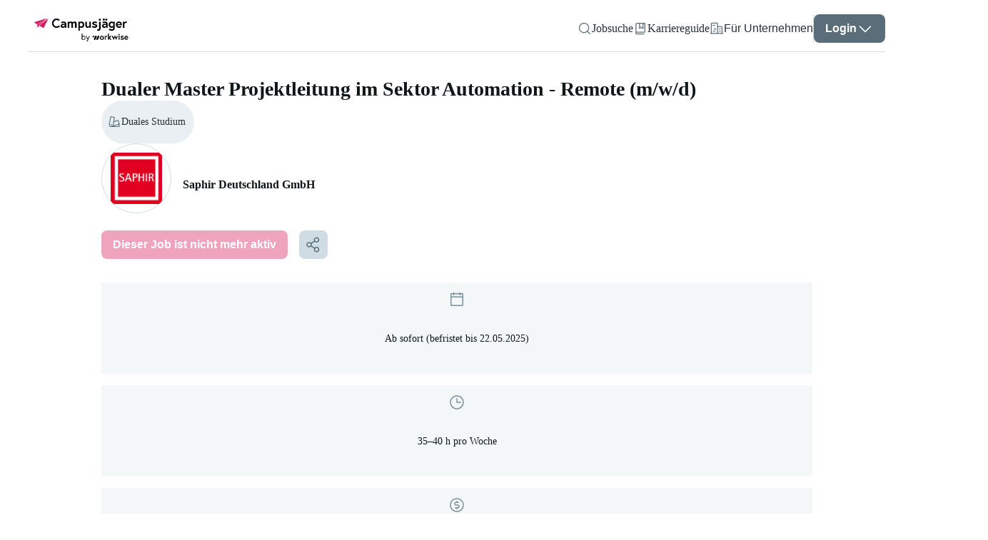

--- FILE ---
content_type: text/html; charset=utf-8
request_url: https://www.campusjaeger.de/job/71463-dualer-master-projektleitung-im-sektor-automation-remote-m-w-d
body_size: 112804
content:
<!DOCTYPE html><html lang="de"><head><meta charSet="utf-8"/><meta name="viewport" content="width=device-width"/><meta name="next-head-count" content="2"/><link data-react-helmet="true" crossorigin="anonymous" rel="preconnect" data-href="https://use.typekit.net"/><link data-react-helmet="true" as="font" crossorigin="anonymous" rel="preload" type="font/woff2" data-href="https://use.typekit.net/af/4eabcf/00000000000000003b9b12fd/27/l?primer=34645566c6d4d8e7116ebd63bd1259d4c9689c1a505c3639ef9e73069e3e4176&amp;fvd=n4&amp;v=3"/><link data-react-helmet="true" as="font" crossorigin="anonymous" rel="preload" type="font/woff2" data-href="https://use.typekit.net/af/f3ba4f/00000000000000003b9b12fa/27/l?primer=34645566c6d4d8e7116ebd63bd1259d4c9689c1a505c3639ef9e73069e3e4176&amp;fvd=n7&amp;v=3"/><link data-react-helmet="true" href="/campusjaeger-favicon-48x48.png" rel="icon" sizes="48x48" type="image/png"/><link data-react-helmet="true" crossorigin="use-credentials" href="/site.webmanifest?v=2" rel="manifest"/><link data-react-helmet="true" href="https://www.campusjaeger.de/job/71463-dualer-master-projektleitung-im-sektor-automation-remote-m-w-d" rel="canonical"/><link data-react-helmet="true" href="https://www.campusjaeger.de/en/job/71463-dualer-master-projektleitung-im-sektor-automation-remote-m-w-d" hrefLang="x-default" rel="alternate"/><link data-react-helmet="true" href="https://www.campusjaeger.de/job/71463-dualer-master-projektleitung-im-sektor-automation-remote-m-w-d" hrefLang="de" rel="alternate"/><link data-react-helmet="true" href="https://www.campusjaeger.de/en/job/71463-dualer-master-projektleitung-im-sektor-automation-remote-m-w-d" hrefLang="en" rel="alternate"/><meta data-react-helmet="true" content="#ffffff" name="msapplication-TileColor"/><meta data-react-helmet="true" content="#ffffff" name="theme-color"/><meta data-react-helmet="true" content="noindex,follow" name="robots"/><meta data-react-helmet="true" content="Du hast deinen Bachelorabschluss in der Tasche und möchtest nun im Masterstudium direkt durchstarten? Dann realisiere deine Ideen bei unseren Partnerunternehmen! " name="description"/><meta data-react-helmet="true" content="Dualer Master Projektleitung im Sektor Automation - Remote (m/w/d) - Saphir Deutschland GmbH" property="og:title"/><meta data-react-helmet="true" content="website" property="og:type"/><meta data-react-helmet="true" content="Du hast deinen Bachelorabschluss in der Tasche und möchtest nun im Masterstudium direkt durchstarten? Dann realisiere deine Ideen bei unseren Partnerunternehmen! " property="og:description"/><meta data-react-helmet="true" content="https://static.workwise.io/candidates/_next/static/images/og-we-are-hiring-cover-campusjaeger-a15d39e11b6d20833578d32f73666532.png" property="og:image"/><meta data-react-helmet="true" content="https://www.campusjaeger.de/job/71463-dualer-master-projektleitung-im-sektor-automation-remote-m-w-d" property="og:url"/><meta data-react-helmet="true" content="600" property="og:image:width"/><meta data-react-helmet="true" content="315" property="og:image:height"/><meta data-react-helmet="true" content="summary" property="twitter:card"/><meta data-react-helmet="true" content="Dualer Master Projektleitung im Sektor Automation - Remote (m/w/d) - Saphir Deutschland GmbH" property="twitter:title"/><meta data-react-helmet="true" content="Du hast deinen Bachelorabschluss in der Tasche und möchtest nun im Masterstudium direkt durchstarten? Dann realisiere deine Ideen bei unseren Partnerunternehmen! " property="twitter:description"/><meta data-react-helmet="true" content="https://static.workwise.io/candidates/_next/static/images/og-we-are-hiring-cover-campusjaeger-a15d39e11b6d20833578d32f73666532.png" property="twitter:image"/><meta data-react-helmet="true" content="@Campusjaeger" property="twitter:site"/><meta data-react-helmet="true" content="@Campusjaeger" property="twitter:creator"/><meta data-react-helmet="true" content="PEmjFe53MQzL4HqB79RXJrhyvjtyb4KIZxjz0w4sWqQ" name="google-site-verification"/><meta data-react-helmet="true" content="404" name="prerender-status-code"/><style data-react-helmet="true">
              html {
                  color: #10171b;
              }
          </style><title data-react-helmet="true">Dualer Master Projektleitung im Sektor Automation - Remote (m/w/d) - Saphir Deutschland GmbH</title><link rel="preload" href="https://static.workwise.io/candidates/_next/static/css/76aa782b6cb9ced8.css" as="style"/><link rel="stylesheet" href="https://static.workwise.io/candidates/_next/static/css/76aa782b6cb9ced8.css" data-n-g=""/><noscript data-n-css=""></noscript><script defer="" nomodule="" src="https://static.workwise.io/candidates/_next/static/chunks/polyfills-42372ed130431b0a.js"></script><script src="https://static.workwise.io/candidates/_next/static/chunks/webpack-6da1a54ec8f6f70f.js" defer=""></script><script src="https://static.workwise.io/candidates/_next/static/chunks/framework-c6c82aad00023883.js" defer=""></script><script src="https://static.workwise.io/candidates/_next/static/chunks/main-41d3671b0ff28b10.js" defer=""></script><script src="https://static.workwise.io/candidates/_next/static/chunks/pages/_app-7db708bf8d9a014d.js" defer=""></script><script src="https://static.workwise.io/candidates/_next/static/chunks/2e6e8ef5-ed80c6cd5f802411.js" defer=""></script><script src="https://static.workwise.io/candidates/_next/static/chunks/c3469fa4-660d11225574cb6b.js" defer=""></script><script src="https://static.workwise.io/candidates/_next/static/chunks/2596-964361064d075b8a.js" defer=""></script><script src="https://static.workwise.io/candidates/_next/static/chunks/4703-cf0191faec267a69.js" defer=""></script><script src="https://static.workwise.io/candidates/_next/static/chunks/5364-d762e8e1e94f295a.js" defer=""></script><script src="https://static.workwise.io/candidates/_next/static/chunks/4710-1214e5cc6c4a3312.js" defer=""></script><script src="https://static.workwise.io/candidates/_next/static/chunks/8148-72b10189c77848db.js" defer=""></script><script src="https://static.workwise.io/candidates/_next/static/chunks/1468-ef41167f8be77abc.js" defer=""></script><script src="https://static.workwise.io/candidates/_next/static/chunks/4096-6845d512e68dd860.js" defer=""></script><script src="https://static.workwise.io/candidates/_next/static/chunks/848-48491c3dd24b7179.js" defer=""></script><script src="https://static.workwise.io/candidates/_next/static/chunks/7681-c504870b67d19811.js" defer=""></script><script src="https://static.workwise.io/candidates/_next/static/chunks/1889-cb440356bac5dc96.js" defer=""></script><script src="https://static.workwise.io/candidates/_next/static/chunks/9303-b132439d6de97992.js" defer=""></script><script src="https://static.workwise.io/candidates/_next/static/chunks/1045-2dfeceff71088e3c.js" defer=""></script><script src="https://static.workwise.io/candidates/_next/static/chunks/5531-32df2d0eacdfa0f1.js" defer=""></script><script src="https://static.workwise.io/candidates/_next/static/chunks/6767-9bb4d00dda3efae7.js" defer=""></script><script src="https://static.workwise.io/candidates/_next/static/chunks/7553-e350680b22bda520.js" defer=""></script><script src="https://static.workwise.io/candidates/_next/static/chunks/5784-c3b99597ebf5df90.js" defer=""></script><script src="https://static.workwise.io/candidates/_next/static/chunks/330-ed7df3aee13dd4b2.js" defer=""></script><script src="https://static.workwise.io/candidates/_next/static/chunks/581-94e6a62874b1baa9.js" defer=""></script><script src="https://static.workwise.io/candidates/_next/static/chunks/7993-3cf5a0385e65c236.js" defer=""></script><script src="https://static.workwise.io/candidates/_next/static/chunks/9905-3012f9c56aad4009.js" defer=""></script><script src="https://static.workwise.io/candidates/_next/static/chunks/5434-b96a4fa224e6924e.js" defer=""></script><script src="https://static.workwise.io/candidates/_next/static/chunks/8108-60ad88ba3f0ee7c1.js" defer=""></script><script src="https://static.workwise.io/candidates/_next/static/chunks/pages/%5B_viewport%5D/_secondary/%5B_domain%5D/job/%5BenquiryId%5D-dd11de779b594047.js" defer=""></script><script src="https://static.workwise.io/candidates/_next/static/commit-7fd228d09f6721b21d9ca57718fb9fd2324c5b84/_buildManifest.js" defer=""></script><script src="https://static.workwise.io/candidates/_next/static/commit-7fd228d09f6721b21d9ca57718fb9fd2324c5b84/_ssgManifest.js" defer=""></script><style data-styled="" data-styled-version="5.3.5">.fgnXry:hover{-webkit-text-decoration:underline;text-decoration:underline;}/*!sc*/
.dzyRwH{white-space:nowrap;font-size:14px;line-height:20px;}/*!sc*/
.eKodlc{color:#10171b;font-weight:bold;line-height:170%;margin-bottom:0;}/*!sc*/
.eKodlc:hover{-webkit-text-decoration:underline;text-decoration:underline;}/*!sc*/
.dCiQBn{-webkit-align-items:center;-webkit-box-align:center;-ms-flex-align:center;align-items:center;display:-webkit-box;display:-webkit-flex;display:-ms-flexbox;display:flex;-webkit-box-flex:1;-webkit-flex-grow:1;-ms-flex-positive:1;flex-grow:1;max-width:100%;text-align:center;}/*!sc*/
.gMSVPC{width:100%;}/*!sc*/
.hvkDss{margin-bottom:48px;}/*!sc*/
.hflXuK{margin-bottom:20px;}/*!sc*/
.eyAbmP{font-weight:bold;}/*!sc*/
.ksdXHt{color:#273239;font-size:16px;}/*!sc*/
.iRsKHN{font-weight:bold;margin-bottom:16px;}/*!sc*/
.iMhsyl{color:inherit;display:inline-block;font-size:16px;margin-right:8px;}/*!sc*/
data-styled.g1[id="sc-15a6ab14-0"]{content:"fgnXry,dzyRwH,eKodlc,dCiQBn,gMSVPC,hvkDss,bUZeQR,hflXuK,eyAbmP,ksdXHt,iRsKHN,iMhsyl,"}/*!sc*/
.hkDuwP{cursor:pointer;fill:none;fill:#596e79;-webkit-transform:rotate(0deg);-ms-transform:rotate(0deg);transform:rotate(0deg);}/*!sc*/
.ljWJdW{cursor:pointer;fill:none;fill:#ffffff;-webkit-transform:rotate(0deg);-ms-transform:rotate(0deg);transform:rotate(0deg);opacity:1;}/*!sc*/
.ljWJdW:hover{color:#ffffff;}/*!sc*/
.eCEJVH{cursor:pointer;fill:none;-webkit-transform:rotate(0deg);-ms-transform:rotate(0deg);transform:rotate(0deg);}/*!sc*/
.fXkrMu{cursor:pointer;fill:none;fill:#596e79;-webkit-transform:rotate(0deg);-ms-transform:rotate(0deg);transform:rotate(0deg);opacity:1;}/*!sc*/
.fXkrMu:hover{color:#596e79;}/*!sc*/
.bKaYlq{cursor:pointer;fill:none;fill:#78909c;-webkit-transform:rotate(0deg);-ms-transform:rotate(0deg);transform:rotate(0deg);}/*!sc*/
.fzHmuE{cursor:pointer;fill:none;fill:#78909c;-webkit-transform:rotate(0deg);-ms-transform:rotate(0deg);transform:rotate(0deg);margin-right:8px;}/*!sc*/
.fxHPlj{cursor:pointer;fill:none;stroke:#78909c;-webkit-transform:rotate(0deg);-ms-transform:rotate(0deg);transform:rotate(0deg);margin-right:8px;}/*!sc*/
.PIbYs{cursor:pointer;fill:none;fill:#d81b5d;-webkit-transform:rotate(0deg);-ms-transform:rotate(0deg);transform:rotate(0deg);margin:0 12px 0 0;}/*!sc*/
.jFSSEL{cursor:pointer;fill:none;fill:#d81b5d;-webkit-transform:rotate(0deg);-ms-transform:rotate(0deg);transform:rotate(0deg);margin:0 4px;}/*!sc*/
.fEtinU{cursor:pointer;fill:none;fill:#ffffff;-webkit-transform:rotate(0deg);-ms-transform:rotate(0deg);transform:rotate(0deg);margin-right:8px;}/*!sc*/
.frfqGz{cursor:pointer;fill:none;fill:#ffffff;-webkit-transform:rotate(180deg);-ms-transform:rotate(180deg);transform:rotate(180deg);}/*!sc*/
data-styled.g2[id="sc-d834af72-0"]{content:"hkDuwP,ljWJdW,eCEJVH,fXkrMu,bKaYlq,fzHmuE,fxHPlj,PIbYs,jFSSEL,fEtinU,frfqGz,"}/*!sc*/
.dAvCjs{display:none;gap:16px;position:fixed;background:#ffffff;height:100%;width:100%;}/*!sc*/
.fHXVoX{-webkit-align-items:flex-start;-webkit-box-align:flex-start;-ms-flex-align:flex-start;align-items:flex-start;-webkit-flex-direction:column;-ms-flex-direction:column;flex-direction:column;display:-webkit-box;display:-webkit-flex;display:-ms-flexbox;display:flex;-webkit-box-pack:start;-webkit-justify-content:flex-start;-ms-flex-pack:start;justify-content:flex-start;background:#ffffff;height:100%;min-height:100vh;padding-bottom:0px;position:relative;width:100%;}/*!sc*/
.eehvji{-webkit-align-items:center;-webkit-box-align:center;-ms-flex-align:center;align-items:center;-webkit-flex-direction:row;-ms-flex-direction:row;flex-direction:row;display:-webkit-box;display:-webkit-flex;display:-ms-flexbox;display:flex;-webkit-box-pack:end;-webkit-justify-content:flex-end;-ms-flex-pack:end;justify-content:flex-end;gap:16px;overflow:visible;height:100%;width:100%;}/*!sc*/
.cPPGxo{-webkit-align-items:center;-webkit-box-align:center;-ms-flex-align:center;align-items:center;-webkit-flex-direction:row;-ms-flex-direction:row;flex-direction:row;display:-webkit-box;display:-webkit-flex;display:-ms-flexbox;display:flex;-webkit-box-pack:start;-webkit-justify-content:flex-start;-ms-flex-pack:start;justify-content:flex-start;gap:4px;}/*!sc*/
.guoVsB{-webkit-align-items:flex-end;-webkit-box-align:flex-end;-ms-flex-align:flex-end;align-items:flex-end;-webkit-flex-direction:column;-ms-flex-direction:column;flex-direction:column;display:-webkit-box;display:-webkit-flex;display:-ms-flexbox;display:flex;-webkit-box-pack:start;-webkit-justify-content:flex-start;-ms-flex-pack:start;justify-content:flex-start;}/*!sc*/
.SxInO{-webkit-align-items:flex-start;-webkit-box-align:flex-start;-ms-flex-align:flex-start;align-items:flex-start;-webkit-flex-direction:column;-ms-flex-direction:column;flex-direction:column;display:-webkit-box;display:-webkit-flex;display:-ms-flexbox;display:flex;-webkit-box-pack:start;-webkit-justify-content:flex-start;-ms-flex-pack:start;justify-content:flex-start;line-height:125%;opacity:1;text-align:center;}/*!sc*/
.jlNIiE{-webkit-align-items:initial;-webkit-box-align:initial;-ms-flex-align:initial;align-items:initial;-webkit-flex-direction:column;-ms-flex-direction:column;flex-direction:column;display:-webkit-box;display:-webkit-flex;display:-ms-flexbox;display:flex;-webkit-box-pack:start;-webkit-justify-content:flex-start;-ms-flex-pack:start;justify-content:flex-start;background:#ffffff;-webkit-box-flex:1;-webkit-flex-grow:1;-ms-flex-positive:1;flex-grow:1;height:100%;min-height:calc(100vh - 64px - 0px);position:relative;width:100%;padding:0 0;}/*!sc*/
.dimzDu{-webkit-align-items:flex-start;-webkit-box-align:flex-start;-ms-flex-align:flex-start;align-items:flex-start;-webkit-flex-direction:column;-ms-flex-direction:column;flex-direction:column;display:-webkit-box;display:-webkit-flex;display:-ms-flexbox;display:flex;-webkit-box-pack:start;-webkit-justify-content:flex-start;-ms-flex-pack:start;justify-content:flex-start;background-color:#ffffff;width:100%;box-sizing:border-box;height:100%;min-width:0;grid-column-end:content-end;grid-column-start:content-start;lg:[object Object];margin-bottom:32px;padding-top:36px;}/*!sc*/
@media (min-width:1201px){.dimzDu{grid-column-end:gap 11;grid-column-start:column 2;}}/*!sc*/
.jnHmTY{-webkit-align-items:flex-start;-webkit-box-align:flex-start;-ms-flex-align:flex-start;align-items:flex-start;-webkit-flex-direction:column;-ms-flex-direction:column;flex-direction:column;display:-webkit-box;display:-webkit-flex;display:-ms-flexbox;display:flex;-webkit-box-pack:start;-webkit-justify-content:flex-start;-ms-flex-pack:start;justify-content:flex-start;gap:24px;width:100%;}/*!sc*/
.fsljRq{-webkit-align-items:flex-start;-webkit-box-align:flex-start;-ms-flex-align:flex-start;align-items:flex-start;-webkit-flex-direction:row;-ms-flex-direction:row;flex-direction:row;display:-webkit-box;display:-webkit-flex;display:-ms-flexbox;display:flex;-webkit-box-pack:start;-webkit-justify-content:flex-start;-ms-flex-pack:start;justify-content:flex-start;-webkit-flex-wrap:wrap;-ms-flex-wrap:wrap;flex-wrap:wrap;gap:8px;}/*!sc*/
.dYtGtS{-webkit-align-items:center;-webkit-box-align:center;-ms-flex-align:center;align-items:center;-webkit-flex-direction:row;-ms-flex-direction:row;flex-direction:row;display:-webkit-inline-box;display:-webkit-inline-flex;display:-ms-inline-flexbox;display:inline-flex;-webkit-box-pack:start;-webkit-justify-content:flex-start;-ms-flex-pack:start;justify-content:flex-start;background-color:#e9eff2;border:none;border-radius:9999px;color:#273239;cursor:default;padding:6px 12px 6px 8px;font-size:14px;gap:8px;line-height:20px;}/*!sc*/
.fcxGrS{-webkit-align-items:flex-start;-webkit-box-align:flex-start;-ms-flex-align:flex-start;align-items:flex-start;-webkit-flex-direction:row;-ms-flex-direction:row;flex-direction:row;display:-webkit-box;display:-webkit-flex;display:-ms-flexbox;display:flex;-webkit-box-pack:justify;-webkit-justify-content:space-between;-ms-flex-pack:justify;justify-content:space-between;gap:24px;margin-bottom:24px;width:100%;}/*!sc*/
.cXhdwA{-webkit-align-items:center;-webkit-box-align:center;-ms-flex-align:center;align-items:center;-webkit-flex-direction:row;-ms-flex-direction:row;flex-direction:row;display:-webkit-box;display:-webkit-flex;display:-ms-flexbox;display:flex;-webkit-box-pack:start;-webkit-justify-content:flex-start;-ms-flex-pack:start;justify-content:flex-start;width:100%;}/*!sc*/
.vPbcP{-webkit-align-items:center;-webkit-box-align:center;-ms-flex-align:center;align-items:center;-webkit-flex-direction:column;-ms-flex-direction:column;flex-direction:column;display:-webkit-box;display:-webkit-flex;display:-ms-flexbox;display:flex;-webkit-box-pack:center;-webkit-justify-content:center;-ms-flex-pack:center;justify-content:center;background:#ffffff;border:1px solid #d0dce3;border-radius:50%;-webkit-flex-shrink:0;-ms-flex-negative:0;flex-shrink:0;margin-right:16px;overflow:hidden;height:72px;padding:12px;width:72px;}/*!sc*/
.bAcESm{-webkit-align-items:flex-start;-webkit-box-align:flex-start;-ms-flex-align:flex-start;align-items:flex-start;-webkit-flex-direction:column;-ms-flex-direction:column;flex-direction:column;display:-webkit-box;display:-webkit-flex;display:-ms-flexbox;display:flex;-webkit-box-pack:start;-webkit-justify-content:flex-start;-ms-flex-pack:start;justify-content:flex-start;}/*!sc*/
.bkdTRW{-webkit-align-items:center;-webkit-box-align:center;-ms-flex-align:center;align-items:center;-webkit-flex-direction:row;-ms-flex-direction:row;flex-direction:row;display:-webkit-box;display:-webkit-flex;display:-ms-flexbox;display:flex;-webkit-box-pack:start;-webkit-justify-content:flex-start;-ms-flex-pack:start;justify-content:flex-start;margin-bottom:0;}/*!sc*/
.hfaIUV{-webkit-align-items:flex-start;-webkit-box-align:flex-start;-ms-flex-align:flex-start;align-items:flex-start;-webkit-flex-direction:column;-ms-flex-direction:column;flex-direction:column;display:-webkit-box;display:-webkit-flex;display:-ms-flexbox;display:flex;-webkit-box-pack:start;-webkit-justify-content:flex-start;-ms-flex-pack:start;justify-content:flex-start;background-color:#ffffff;border-bottom:1px solid #ffffff;margin-bottom:32px;padding:0;position:-webkit-sticky;position:sticky;top:0;-webkit-transition:padding 0.3s ease,border-color 0.3s ease;transition:padding 0.3s ease,border-color 0.3s ease;width:100%;z-index:200;}/*!sc*/
.dItrRN{-webkit-align-items:flex-start;-webkit-box-align:flex-start;-ms-flex-align:flex-start;align-items:flex-start;-webkit-flex-direction:row;-ms-flex-direction:row;flex-direction:row;display:-webkit-box;display:-webkit-flex;display:-ms-flexbox;display:flex;-webkit-box-pack:start;-webkit-justify-content:flex-start;-ms-flex-pack:start;justify-content:flex-start;width:100%;}/*!sc*/
.gzomdL{-webkit-align-items:flex-start;-webkit-box-align:flex-start;-ms-flex-align:flex-start;align-items:flex-start;-webkit-flex-direction:column;-ms-flex-direction:column;flex-direction:column;display:-webkit-box;display:-webkit-flex;display:-ms-flexbox;display:flex;-webkit-box-pack:start;-webkit-justify-content:flex-start;-ms-flex-pack:start;justify-content:flex-start;margin-right:16px;}/*!sc*/
.dHGDJt{-webkit-align-items:flex-start;-webkit-box-align:flex-start;-ms-flex-align:flex-start;align-items:flex-start;-webkit-flex-direction:column;-ms-flex-direction:column;flex-direction:column;display:-webkit-box;display:-webkit-flex;display:-ms-flexbox;display:flex;-webkit-box-pack:start;-webkit-justify-content:flex-start;-ms-flex-pack:start;justify-content:flex-start;height:40px;min-width:220px;width:-webkit-min-content;width:-moz-min-content;width:min-content;}/*!sc*/
.hOBpDu{-webkit-align-items:center;-webkit-box-align:center;-ms-flex-align:center;align-items:center;-webkit-flex-direction:row;-ms-flex-direction:row;flex-direction:row;display:-webkit-box;display:-webkit-flex;display:-ms-flexbox;display:flex;-webkit-box-pack:justify;-webkit-justify-content:space-between;-ms-flex-pack:justify;justify-content:space-between;}/*!sc*/
.fGxbPR{-webkit-align-items:center;-webkit-box-align:center;-ms-flex-align:center;align-items:center;-webkit-flex-direction:column;-ms-flex-direction:column;flex-direction:column;display:-webkit-box;display:-webkit-flex;display:-ms-flexbox;display:flex;-webkit-box-pack:center;-webkit-justify-content:center;-ms-flex-pack:center;justify-content:center;height:auto;max-width:100%;width:auto;}/*!sc*/
.jaEHNj{-webkit-align-items:flex-start;-webkit-box-align:flex-start;-ms-flex-align:flex-start;align-items:flex-start;-webkit-flex-direction:column;-ms-flex-direction:column;flex-direction:column;display:-webkit-box;display:-webkit-flex;display:-ms-flexbox;display:flex;-webkit-box-pack:start;-webkit-justify-content:flex-start;-ms-flex-pack:start;justify-content:flex-start;max-width:100%;width:100%;}/*!sc*/
.jpUPCj{-webkit-align-items:stretch;-webkit-box-align:stretch;-ms-flex-align:stretch;align-items:stretch;-webkit-flex-direction:row;-ms-flex-direction:row;flex-direction:row;display:-webkit-box;display:-webkit-flex;display:-ms-flexbox;display:flex;-webkit-box-pack:start;-webkit-justify-content:flex-start;-ms-flex-pack:start;justify-content:flex-start;-webkit-flex-wrap:wrap;-ms-flex-wrap:wrap;flex-wrap:wrap;width:100%;margin-bottom:32px;}/*!sc*/
.jQFciq{-webkit-align-items:flex-start;-webkit-box-align:flex-start;-ms-flex-align:flex-start;align-items:flex-start;-webkit-flex-direction:column;-ms-flex-direction:column;flex-direction:column;display:-webkit-box;display:-webkit-flex;display:-ms-flexbox;display:flex;-webkit-box-pack:start;-webkit-justify-content:flex-start;-ms-flex-pack:start;justify-content:flex-start;box-sizing:border-box;-webkit-flex-basis:NaN%;-ms-flex-preferred-size:NaN%;flex-basis:NaN%;margin-right:0;overflow:hidden;width:100%;margin-bottom:16px;}/*!sc*/
.ciIALi{-webkit-align-items:center;-webkit-box-align:center;-ms-flex-align:center;align-items:center;-webkit-flex-direction:column;-ms-flex-direction:column;flex-direction:column;display:-webkit-box;display:-webkit-flex;display:-ms-flexbox;display:flex;-webkit-box-pack:start;-webkit-justify-content:flex-start;-ms-flex-pack:start;justify-content:flex-start;gap:8px;-webkit-hyphens:auto;-moz-hyphens:auto;-ms-hyphens:auto;hyphens:auto;padding:12px 8px;-webkit-align-self:center;-ms-flex-item-align:center;align-self:center;background-color:#f4f7f8;border-radius:12px;font-size:14px;height:104px;line-height:1.3;width:100%;}/*!sc*/
.jNQrIk{-webkit-align-items:flex-start;-webkit-box-align:flex-start;-ms-flex-align:flex-start;align-items:flex-start;-webkit-flex-direction:column;-ms-flex-direction:column;flex-direction:column;display:-webkit-box;display:-webkit-flex;display:-ms-flexbox;display:flex;-webkit-box-pack:start;-webkit-justify-content:flex-start;-ms-flex-pack:start;justify-content:flex-start;box-sizing:border-box;-webkit-flex-basis:NaN%;-ms-flex-preferred-size:NaN%;flex-basis:NaN%;margin-right:0;overflow:hidden;width:100%;}/*!sc*/
.jllJZA{-webkit-align-items:center;-webkit-box-align:center;-ms-flex-align:center;align-items:center;-webkit-flex-direction:row;-ms-flex-direction:row;flex-direction:row;display:-webkit-box;display:-webkit-flex;display:-ms-flexbox;display:flex;-webkit-box-pack:start;-webkit-justify-content:flex-start;-ms-flex-pack:start;justify-content:flex-start;margin-bottom:20px;}/*!sc*/
.ffphaF{-webkit-align-items:flex-start;-webkit-box-align:flex-start;-ms-flex-align:flex-start;align-items:flex-start;-webkit-flex-direction:column;-ms-flex-direction:column;flex-direction:column;display:-webkit-box;display:-webkit-flex;display:-ms-flexbox;display:flex;-webkit-box-pack:start;-webkit-justify-content:flex-start;-ms-flex-pack:start;justify-content:flex-start;width:100%;}/*!sc*/
.ckckeK{-webkit-align-items:flex-start;-webkit-box-align:flex-start;-ms-flex-align:flex-start;align-items:flex-start;-webkit-flex-direction:row;-ms-flex-direction:row;flex-direction:row;display:-webkit-box;display:-webkit-flex;display:-ms-flexbox;display:flex;-webkit-box-pack:start;-webkit-justify-content:flex-start;-ms-flex-pack:start;justify-content:flex-start;-webkit-flex-wrap:wrap;-ms-flex-wrap:wrap;flex-wrap:wrap;gap:12px;width:100%;}/*!sc*/
.jBwEdk{-webkit-align-items:center;-webkit-box-align:center;-ms-flex-align:center;align-items:center;-webkit-flex-direction:row;-ms-flex-direction:row;flex-direction:row;display:-webkit-inline-box;display:-webkit-inline-flex;display:-ms-inline-flexbox;display:inline-flex;-webkit-box-pack:start;-webkit-justify-content:flex-start;-ms-flex-pack:start;justify-content:flex-start;background-color:#e9eff2;border:none;border-radius:9999px;color:#273239;cursor:default;padding:6px 12px;font-size:14px;gap:8px;line-height:20px;}/*!sc*/
.dVWHXX{-webkit-align-items:center;-webkit-box-align:center;-ms-flex-align:center;align-items:center;-webkit-flex-direction:row;-ms-flex-direction:row;flex-direction:row;display:-webkit-inline-box;display:-webkit-inline-flex;display:-ms-inline-flexbox;display:inline-flex;-webkit-box-pack:start;-webkit-justify-content:flex-start;-ms-flex-pack:start;justify-content:flex-start;background-color:#e9eff2;border:none;border-radius:9999px;color:#273239;cursor:default;padding:6px 12px;font-size:14px;gap:8px;line-height:20px;margin-bottom:24px;}/*!sc*/
.hhELTB{-webkit-align-items:flex-start;-webkit-box-align:flex-start;-ms-flex-align:flex-start;align-items:flex-start;-webkit-flex-direction:row;-ms-flex-direction:row;flex-direction:row;display:-webkit-box;display:-webkit-flex;display:-ms-flexbox;display:flex;-webkit-box-pack:space-evenly;-webkit-justify-content:space-evenly;-ms-flex-pack:space-evenly;justify-content:space-evenly;gap:48px;justify-items:start;justify-self:center;width:100%;}/*!sc*/
.bhPPgv{-webkit-align-items:flex-start;-webkit-box-align:flex-start;-ms-flex-align:flex-start;align-items:flex-start;-webkit-flex-direction:column;-ms-flex-direction:column;flex-direction:column;display:-webkit-box;display:-webkit-flex;display:-ms-flexbox;display:flex;-webkit-box-pack:start;-webkit-justify-content:flex-start;-ms-flex-pack:start;justify-content:flex-start;width:100%;margin-bottom:16px;}/*!sc*/
.edYWNw{-webkit-align-items:center;-webkit-box-align:center;-ms-flex-align:center;align-items:center;-webkit-flex-direction:row;-ms-flex-direction:row;flex-direction:row;display:-webkit-box;display:-webkit-flex;display:-ms-flexbox;display:flex;-webkit-box-pack:justify;-webkit-justify-content:space-between;-ms-flex-pack:justify;justify-content:space-between;gap:16px;margin-bottom:4px;width:100%;}/*!sc*/
.dKHXEQ{-webkit-align-items:flex-start;-webkit-box-align:flex-start;-ms-flex-align:flex-start;align-items:flex-start;-webkit-flex-direction:row;-ms-flex-direction:row;flex-direction:row;display:-webkit-box;display:-webkit-flex;display:-ms-flexbox;display:flex;-webkit-box-pack:end;-webkit-justify-content:end;-ms-flex-pack:end;justify-content:end;gap:8px;}/*!sc*/
.bpqdFb{-webkit-align-items:stretch;-webkit-box-align:stretch;-ms-flex-align:stretch;align-items:stretch;-webkit-flex-direction:row;-ms-flex-direction:row;flex-direction:row;display:-webkit-box;display:-webkit-flex;display:-ms-flexbox;display:flex;-webkit-box-pack:start;-webkit-justify-content:flex-start;-ms-flex-pack:start;justify-content:flex-start;-webkit-flex-wrap:wrap;-ms-flex-wrap:wrap;flex-wrap:wrap;gap:24px;margin-bottom:48px;width:100%;}/*!sc*/
.jDzOGO{-webkit-align-items:flex-start;-webkit-box-align:flex-start;-ms-flex-align:flex-start;align-items:flex-start;-webkit-flex-direction:column;-ms-flex-direction:column;flex-direction:column;display:-webkit-box;display:-webkit-flex;display:-ms-flexbox;display:flex;-webkit-box-pack:start;-webkit-justify-content:flex-start;-ms-flex-pack:start;justify-content:flex-start;box-sizing:border-box;-webkit-flex-basis:NaN%;-ms-flex-preferred-size:NaN%;flex-basis:NaN%;margin-right:0;overflow:hidden;width:100%;-webkit-box-flex:1;-webkit-flex-grow:1;-ms-flex-positive:1;flex-grow:1;margin-bottom:0;}/*!sc*/
.jLLdMm{-webkit-align-items:center;-webkit-box-align:center;-ms-flex-align:center;align-items:center;-webkit-flex-direction:column;-ms-flex-direction:column;flex-direction:column;display:-webkit-box;display:-webkit-flex;display:-ms-flexbox;display:flex;-webkit-box-pack:start;-webkit-justify-content:flex-start;-ms-flex-pack:start;justify-content:flex-start;gap:8px;-webkit-hyphens:auto;-moz-hyphens:auto;-ms-hyphens:auto;hyphens:auto;padding:12px 8px;-webkit-align-self:center;-ms-flex-item-align:center;align-self:center;background-color:#e9eff2;border-radius:12px;font-size:16px;height:108px;line-height:1.3;width:100%;}/*!sc*/
.jQoXDr{-webkit-align-items:flex-start;-webkit-box-align:flex-start;-ms-flex-align:flex-start;align-items:flex-start;-webkit-flex-direction:column;-ms-flex-direction:column;flex-direction:column;display:-webkit-box;display:-webkit-flex;display:-ms-flexbox;display:flex;-webkit-box-pack:start;-webkit-justify-content:flex-start;-ms-flex-pack:start;justify-content:flex-start;box-sizing:border-box;-webkit-flex-basis:NaN%;-ms-flex-preferred-size:NaN%;flex-basis:NaN%;margin-right:0;overflow:hidden;width:100%;-webkit-box-flex:1;-webkit-flex-grow:1;-ms-flex-positive:1;flex-grow:1;}/*!sc*/
.itIeaX{-webkit-align-items:center;-webkit-box-align:center;-ms-flex-align:center;align-items:center;-webkit-flex-direction:row;-ms-flex-direction:row;flex-direction:row;display:-webkit-box;display:-webkit-flex;display:-ms-flexbox;display:flex;-webkit-box-pack:start;-webkit-justify-content:flex-start;-ms-flex-pack:start;justify-content:flex-start;}/*!sc*/
.kGPfCR{-webkit-align-items:flex-start;-webkit-box-align:flex-start;-ms-flex-align:flex-start;align-items:flex-start;-webkit-flex-direction:column;-ms-flex-direction:column;flex-direction:column;display:-webkit-box;display:-webkit-flex;display:-ms-flexbox;display:flex;-webkit-box-pack:start;-webkit-justify-content:flex-start;-ms-flex-pack:start;justify-content:flex-start;border-bottom:1px solid #d0dce3;width:100%;}/*!sc*/
.kGPfCR:last-child{margin-bottom:0px;}/*!sc*/
.fVoZZA{-webkit-align-items:center;-webkit-box-align:center;-ms-flex-align:center;align-items:center;-webkit-flex-direction:row;-ms-flex-direction:row;flex-direction:row;display:-webkit-box;display:-webkit-flex;display:-ms-flexbox;display:flex;-webkit-box-pack:start;-webkit-justify-content:flex-start;-ms-flex-pack:start;justify-content:flex-start;margin:18px 0 18px 12px;width:100%;}/*!sc*/
.fSTMhc{-webkit-align-items:flex-start;-webkit-box-align:flex-start;-ms-flex-align:flex-start;align-items:flex-start;-webkit-flex-direction:row;-ms-flex-direction:row;flex-direction:row;display:-webkit-box;display:-webkit-flex;display:-ms-flexbox;display:flex;-webkit-box-pack:start;-webkit-justify-content:flex-start;-ms-flex-pack:start;justify-content:flex-start;-webkit-flex-shrink:0;-ms-flex-negative:0;flex-shrink:0;}/*!sc*/
.cCetnw{-webkit-align-items:flex-start;-webkit-box-align:flex-start;-ms-flex-align:flex-start;align-items:flex-start;-webkit-flex-direction:column;-ms-flex-direction:column;flex-direction:column;display:-webkit-box;display:-webkit-flex;display:-ms-flexbox;display:flex;-webkit-box-pack:start;-webkit-justify-content:flex-start;-ms-flex-pack:start;justify-content:flex-start;color:#273239;height:0;line-height:1.7;margin:0 0 0 44px;overflow:hidden;-webkit-transition:height 0.3s ease-in-out;transition:height 0.3s ease-in-out;will-change:transform;}/*!sc*/
.hRPwZY{-webkit-align-items:flex-start;-webkit-box-align:flex-start;-ms-flex-align:flex-start;align-items:flex-start;-webkit-flex-direction:column;-ms-flex-direction:column;flex-direction:column;display:-webkit-box;display:-webkit-flex;display:-ms-flexbox;display:flex;-webkit-box-pack:start;-webkit-justify-content:flex-start;-ms-flex-pack:start;justify-content:flex-start;max-width:100%;min-width:220px;}/*!sc*/
.fiA-DWo{-webkit-align-items:center;-webkit-box-align:center;-ms-flex-align:center;align-items:center;-webkit-flex-direction:column;-ms-flex-direction:column;flex-direction:column;display:-webkit-box;display:-webkit-flex;display:-ms-flexbox;display:flex;-webkit-box-pack:center;-webkit-justify-content:center;-ms-flex-pack:center;justify-content:center;background:#ffe7ea;border-radius:4px;margin-top:128px;padding:32px 56px;text-align:center;width:100%;}/*!sc*/
.IXbtp{-webkit-align-items:flex-start;-webkit-box-align:flex-start;-ms-flex-align:flex-start;align-items:flex-start;-webkit-flex-direction:row;-ms-flex-direction:row;flex-direction:row;display:-webkit-box;display:-webkit-flex;display:-ms-flexbox;display:flex;-webkit-box-pack:start;-webkit-justify-content:flex-start;-ms-flex-pack:start;justify-content:flex-start;background-color:#e9eff2;height:100%;padding:24px 56px;width:100%;}/*!sc*/
.iyEqrP{-webkit-align-items:stretch;-webkit-box-align:stretch;-ms-flex-align:stretch;align-items:stretch;-webkit-flex-direction:row;-ms-flex-direction:row;flex-direction:row;display:-webkit-box;display:-webkit-flex;display:-ms-flexbox;display:flex;-webkit-box-pack:start;-webkit-justify-content:flex-start;-ms-flex-pack:start;justify-content:flex-start;-webkit-flex-wrap:wrap;-ms-flex-wrap:wrap;flex-wrap:wrap;width:100%;}/*!sc*/
.jgrevE{-webkit-align-items:flex-start;-webkit-box-align:flex-start;-ms-flex-align:flex-start;align-items:flex-start;-webkit-flex-direction:column;-ms-flex-direction:column;flex-direction:column;display:-webkit-box;display:-webkit-flex;display:-ms-flexbox;display:flex;-webkit-box-pack:start;-webkit-justify-content:flex-start;-ms-flex-pack:start;justify-content:flex-start;margin-bottom:8px;width:100%;}/*!sc*/
.jgKWeK{-webkit-align-items:baseline;-webkit-box-align:baseline;-ms-flex-align:baseline;align-items:baseline;-webkit-flex-direction:column;-ms-flex-direction:column;flex-direction:column;display:-webkit-box;display:-webkit-flex;display:-ms-flexbox;display:flex;-webkit-box-pack:justify;-webkit-justify-content:space-between;-ms-flex-pack:justify;justify-content:space-between;-webkit-flex-wrap:wrap-reverse;-ms-flex-wrap:wrap-reverse;flex-wrap:wrap-reverse;gap:16px;width:auto;margin-bottom:56px;}/*!sc*/
.koogOR{-webkit-align-items:center;-webkit-box-align:center;-ms-flex-align:center;align-items:center;-webkit-flex-direction:row;-ms-flex-direction:row;flex-direction:row;display:-webkit-box;display:-webkit-flex;display:-ms-flexbox;display:flex;-webkit-box-pack:start;-webkit-justify-content:flex-start;-ms-flex-pack:start;justify-content:flex-start;white-space:nowrap;}/*!sc*/
.dHOtSQ{-webkit-align-items:flex-start;-webkit-box-align:flex-start;-ms-flex-align:flex-start;align-items:flex-start;-webkit-flex-direction:row;-ms-flex-direction:row;flex-direction:row;display:-webkit-box;display:-webkit-flex;display:-ms-flexbox;display:flex;-webkit-box-pack:justify;-webkit-justify-content:space-between;-ms-flex-pack:justify;justify-content:space-between;width:100%;}/*!sc*/
.cMTsXu{-webkit-align-items:center;-webkit-box-align:center;-ms-flex-align:center;align-items:center;-webkit-flex-direction:row;-ms-flex-direction:row;flex-direction:row;display:-webkit-box;display:-webkit-flex;display:-ms-flexbox;display:flex;-webkit-box-pack:start;-webkit-justify-content:flex-start;-ms-flex-pack:start;justify-content:flex-start;background-color:#10171b;gap:48px;padding:20px 56px;width:100%;}/*!sc*/
.fcOjDC{-webkit-align-items:flex-start;-webkit-box-align:flex-start;-ms-flex-align:flex-start;align-items:flex-start;-webkit-flex-direction:column;-ms-flex-direction:column;flex-direction:column;display:-webkit-box;display:-webkit-flex;display:-ms-flexbox;display:flex;-webkit-box-pack:start;-webkit-justify-content:flex-start;-ms-flex-pack:start;justify-content:flex-start;position:relative;}/*!sc*/
.ibSWvP{-webkit-align-items:center;-webkit-box-align:center;-ms-flex-align:center;align-items:center;-webkit-flex-direction:column;-ms-flex-direction:column;flex-direction:column;display:-webkit-box;display:-webkit-flex;display:-ms-flexbox;display:flex;-webkit-box-pack:start;-webkit-justify-content:flex-start;-ms-flex-pack:start;justify-content:flex-start;}/*!sc*/
.fEJGSq{-webkit-align-items:flex-start;-webkit-box-align:flex-start;-ms-flex-align:flex-start;align-items:flex-start;-webkit-flex-direction:row;-ms-flex-direction:row;flex-direction:row;display:-webkit-box;display:-webkit-flex;display:-ms-flexbox;display:flex;-webkit-box-pack:start;-webkit-justify-content:flex-start;-ms-flex-pack:start;justify-content:flex-start;}/*!sc*/
data-styled.g3[id="sc-8d86b64-0"]{content:"dAvCjs,fHXVoX,eehvji,cPPGxo,guoVsB,SxInO,jlNIiE,dimzDu,jnHmTY,fsljRq,dYtGtS,fcxGrS,cXhdwA,vPbcP,bAcESm,bkdTRW,hfaIUV,dItrRN,gzomdL,dHGDJt,hOBpDu,fGxbPR,jaEHNj,jpUPCj,jQFciq,ciIALi,jNQrIk,jllJZA,ffphaF,ckckeK,jBwEdk,dVWHXX,hhELTB,bhPPgv,edYWNw,dKHXEQ,bpqdFb,jDzOGO,jLLdMm,jQoXDr,itIeaX,kGPfCR,fVoZZA,fSTMhc,cCetnw,hRPwZY,fiA-DWo,IXbtp,iyEqrP,jgrevE,jgKWeK,koogOR,dHOtSQ,cMTsXu,fcOjDC,ibSWvP,fEJGSq,"}/*!sc*/
.lcWWkZ{border-radius:50%;height:37px;width:37px;background:#d81b5d;display:block;}/*!sc*/
data-styled.g4[id="sc-7dc687b7-0"]{content:"lcWWkZ,"}/*!sc*/
.csizGB{-webkit-animation:kUmgFU 1s ease 0s infinite;animation:kUmgFU 1s ease 0s infinite;-webkit-transform:scale(0.5,0.5);-ms-transform:scale(0.5,0.5);transform:scale(0.5,0.5);}/*!sc*/
.csizGB:nth-of-type(2){-webkit-animation-delay:0.1s;animation-delay:0.1s;}/*!sc*/
.csizGB:nth-of-type(3){-webkit-animation-delay:0.2s;animation-delay:0.2s;}/*!sc*/
.csizGB:last-of-type{margin-right:0;}/*!sc*/
data-styled.g5[id="sc-8a1a89ab-0"]{content:"csizGB,"}/*!sc*/
.eGJMDE{height:100%;object-fit:contain;width:100%;}/*!sc*/
.eGJMDE::selection{background:transparent;}/*!sc*/
.gtrlHC{width:24px;}/*!sc*/
.gtrlHC::selection{background:transparent;}/*!sc*/
data-styled.g10[id="sc-c0cb459d-0"]{content:"eGJMDE,gtrlHC,"}/*!sc*/
.cenVeZ{-webkit-align-items:center;-webkit-box-align:center;-ms-flex-align:center;align-items:center;background:#ffffff;border-bottom:1px solid #d0dce3;display:-webkit-box;display:-webkit-flex;display:-ms-flexbox;display:flex;height:64px;-webkit-box-pack:justify;-webkit-justify-content:space-between;-ms-flex-pack:justify;justify-content:space-between;position:relative;width:100%;z-index:1000;grid-column-end:content-end;grid-column-start:content-start;}/*!sc*/
data-styled.g11[id="sc-58833be6-0"]{content:"cenVeZ,"}/*!sc*/
.dknMtg{margin:0;color:#10171b;font-size:28px;level:1;max-width:100%;word-break:break-word;}/*!sc*/
.iZEkcg{margin:0;color:#10171b;font-size:20px;level:2;max-height:0;-webkit-transition:max-height 0.3s ease;transition:max-height 0.3s ease;max-width:100%;overflow:hidden;text-overflow:ellipsis;white-space:nowrap;}/*!sc*/
.frzTeg{margin:0;color:#10171b;font-size:24px;level:2;}/*!sc*/
.eVdLza{margin:0;font-size:24px;font-weight:bold;level:3;margin-bottom:16px;}/*!sc*/
.fBzFDt{margin:0;font-size:20px;font-weight:bold;level:4;margin-bottom:16px;}/*!sc*/
.iehgWz{margin:0;level:2;}/*!sc*/
.envCdW{margin:0;color:#10171b;cursor:pointer;font-size:16px;font-weight:bold;level:3;}/*!sc*/
.dgFOcO{margin:0;font-weight:bold;level:3;margin-bottom:16px;}/*!sc*/
data-styled.g13[id="sc-f48b4cb5-0"]{content:"dknMtg,iZEkcg,frzTeg,eVdLza,fBzFDt,iehgWz,envCdW,dgFOcO,"}/*!sc*/
.kSkGpU{border:0;margin:0;height:100%;border-left:1px solid #d0dce3;border-color:#d0dce3;color:#d0dce3;height:40px;}/*!sc*/
data-styled.g18[id="sc-41faeadd-0"]{content:"kSkGpU,"}/*!sc*/
.idgEnm{--col-count:4;--gap-width:24px;--gap-count:calc(var(--col-count) - 1);--container-max-width:100%;--content-inline-spacing:16px;--container-width:calc(var(--container-max-width) - 2 * var(--content-inline-spacing));--col-width:calc((var(--container-width) - var(--gap-width) * var(--gap-count)) / var(--col-count));display:grid;grid-template-columns:[main-start] var(--content-inline-spacing) [content-start] repeat(var(--gap-count),[column] var(--col-width) [gap] var(--gap-width)) [column] var(--col-width) [content-end] var(--content-inline-spacing) [main-end];width:100%;}/*!sc*/
@media (min-width:768px){.idgEnm{--col-count:8;--content-inline-spacing:24px;}}/*!sc*/
@media (min-width:1201px){.idgEnm{--content-inline-spacing:32px;--col-count:12;max-width:1608px;margin-inline:auto;-webkit-box-pack:center;-webkit-justify-content:center;-ms-flex-pack:center;justify-content:center;}}/*!sc*/
data-styled.g19[id="sc-8730f22-0"]{content:"idgEnm,"}/*!sc*/
.ddZQye{width:100%;z-index:3;-webkit-flex-direction:column;-ms-flex-direction:column;flex-direction:column;display:-webkit-box;display:-webkit-flex;display:-ms-flexbox;display:flex;}/*!sc*/
data-styled.g20[id="sc-82627700-0"]{content:"ddZQye,"}/*!sc*/
.jlGZTq{width:100%;-webkit-align-items:flex-start;-webkit-box-align:flex-start;-ms-flex-align:flex-start;align-items:flex-start;-webkit-flex-direction:column;-ms-flex-direction:column;flex-direction:column;display:-webkit-box;display:-webkit-flex;display:-ms-flexbox;display:flex;-webkit-box-pack:start;-webkit-justify-content:flex-start;-ms-flex-pack:start;justify-content:flex-start;}/*!sc*/
.kyopNH{margin-bottom:48px;width:100%;-webkit-align-items:flex-start;-webkit-box-align:flex-start;-ms-flex-align:flex-start;align-items:flex-start;-webkit-flex-direction:column;-ms-flex-direction:column;flex-direction:column;display:-webkit-box;display:-webkit-flex;display:-ms-flexbox;display:flex;-webkit-box-pack:start;-webkit-justify-content:flex-start;-ms-flex-pack:start;justify-content:flex-start;}/*!sc*/
.bqwYNX{width:100%;margin-bottom:48px;-webkit-align-items:flex-start;-webkit-box-align:flex-start;-ms-flex-align:flex-start;align-items:flex-start;-webkit-flex-direction:column;-ms-flex-direction:column;flex-direction:column;display:-webkit-box;display:-webkit-flex;display:-ms-flexbox;display:flex;-webkit-box-pack:start;-webkit-justify-content:flex-start;-ms-flex-pack:start;justify-content:flex-start;}/*!sc*/
.fqvPba{gap:24px;margin-bottom:48px;width:100%;-webkit-align-items:flex-start;-webkit-box-align:flex-start;-ms-flex-align:flex-start;align-items:flex-start;-webkit-flex-direction:column;-ms-flex-direction:column;flex-direction:column;display:-webkit-box;display:-webkit-flex;display:-ms-flexbox;display:flex;-webkit-box-pack:start;-webkit-justify-content:flex-start;-ms-flex-pack:start;justify-content:flex-start;}/*!sc*/
.fnpjMq{background-color:#f4f7f8;border-radius:16px;margin-bottom:56px;padding:40px;width:100%;-webkit-align-items:flex-start;-webkit-box-align:flex-start;-ms-flex-align:flex-start;align-items:flex-start;-webkit-flex-direction:column;-ms-flex-direction:column;flex-direction:column;display:-webkit-box;display:-webkit-flex;display:-ms-flexbox;display:flex;-webkit-box-pack:start;-webkit-justify-content:flex-start;-ms-flex-pack:start;justify-content:flex-start;}/*!sc*/
.fIJtDO{gap:20px;margin-bottom:56px;-webkit-align-items:flex-start;-webkit-box-align:flex-start;-ms-flex-align:flex-start;align-items:flex-start;-webkit-flex-direction:column;-ms-flex-direction:column;flex-direction:column;display:-webkit-box;display:-webkit-flex;display:-ms-flexbox;display:flex;-webkit-box-pack:start;-webkit-justify-content:flex-start;-ms-flex-pack:start;justify-content:flex-start;}/*!sc*/
data-styled.g21[id="sc-b78c7a01-0"]{content:"jlGZTq,kyopNH,bqwYNX,fqvPba,fnpjMq,fIJtDO,"}/*!sc*/
.kdVNki{color:inherit;cursor:pointer;font-size:inherit;-webkit-text-decoration:inherit;text-decoration:inherit;color:#273239;-webkit-transition:200ms all ease;transition:200ms all ease;white-space:nowrap;}/*!sc*/
.kdVNki:hover{-webkit-text-decoration:inherit;text-decoration:inherit;}/*!sc*/
.kdVNki:hover{color:#263238;}/*!sc*/
.dtTMRC{color:inherit;cursor:pointer;font-size:inherit;-webkit-text-decoration:inherit;text-decoration:inherit;color:#2c8ef8;display:inline;-webkit-text-decoration:none;text-decoration:none;}/*!sc*/
.dtTMRC:hover{-webkit-text-decoration:inherit;text-decoration:inherit;}/*!sc*/
.dtTMRC:hover{-webkit-text-decoration:underline;text-decoration:underline;}/*!sc*/
.jyJpqP{color:inherit;cursor:pointer;font-size:inherit;-webkit-text-decoration:inherit;text-decoration:inherit;color:#273239;display:block;-webkit-text-decoration:none;text-decoration:none;font-size:16px;line-height:170%;margin-right:24px;font-weight:bold;}/*!sc*/
.jyJpqP:hover{-webkit-text-decoration:inherit;text-decoration:inherit;}/*!sc*/
.jyJpqP:hover{-webkit-text-decoration:underline;text-decoration:underline;}/*!sc*/
.lajghx{color:inherit;cursor:pointer;font-size:inherit;-webkit-text-decoration:inherit;text-decoration:inherit;color:#273239;display:block;-webkit-text-decoration:none;text-decoration:none;font-size:16px;line-height:170%;margin-right:24px;}/*!sc*/
.lajghx:hover{-webkit-text-decoration:inherit;text-decoration:inherit;}/*!sc*/
.lajghx:hover{-webkit-text-decoration:underline;text-decoration:underline;}/*!sc*/
.cZWUiV{color:inherit;cursor:pointer;font-size:inherit;-webkit-text-decoration:inherit;text-decoration:inherit;color:#ffffff;display:block;-webkit-text-decoration:none;text-decoration:none;font-size:14px;line-height:170%;margin-right:24px;}/*!sc*/
.cZWUiV:hover{-webkit-text-decoration:inherit;text-decoration:inherit;}/*!sc*/
.cZWUiV:hover{-webkit-text-decoration:underline;text-decoration:underline;}/*!sc*/
data-styled.g29[id="sc-3b2ba1af-0"]{content:"kdVNki,dtTMRC,jyJpqP,lajghx,cZWUiV,"}/*!sc*/
.ZqIPF{color:inherit;cursor:pointer;font-size:inherit;-webkit-text-decoration:inherit;text-decoration:inherit;color:#2c8ef8;display:-webkit-box;display:-webkit-flex;display:-ms-flexbox;display:flex;-webkit-text-decoration:none;text-decoration:none;-webkit-align-items:center;-webkit-box-align:center;-ms-flex-align:center;align-items:center;box-sizing:content-box;margin-right:24px;position:relative;height:36px;min-height:36px;min-width:140px;width:140px;}/*!sc*/
.ZqIPF:hover{-webkit-text-decoration:inherit;text-decoration:inherit;}/*!sc*/
.ZqIPF:hover{-webkit-text-decoration:underline;text-decoration:underline;}/*!sc*/
.dCVZua{color:inherit;cursor:pointer;font-size:inherit;-webkit-text-decoration:inherit;text-decoration:inherit;cursor:pointer;}/*!sc*/
.dCVZua:hover{-webkit-text-decoration:inherit;text-decoration:inherit;}/*!sc*/
.jHEUGW{color:inherit;cursor:pointer;font-size:inherit;-webkit-text-decoration:inherit;text-decoration:inherit;}/*!sc*/
.jHEUGW:hover{-webkit-text-decoration:inherit;text-decoration:inherit;}/*!sc*/
.kvcARD{color:inherit;cursor:pointer;font-size:inherit;-webkit-text-decoration:inherit;text-decoration:inherit;color:#2c8ef8;display:inline;-webkit-text-decoration:none;text-decoration:none;}/*!sc*/
.kvcARD:hover{-webkit-text-decoration:inherit;text-decoration:inherit;}/*!sc*/
.kvcARD:hover{-webkit-text-decoration:underline;text-decoration:underline;}/*!sc*/
.eiXOXK{color:inherit;cursor:pointer;font-size:inherit;-webkit-text-decoration:inherit;text-decoration:inherit;color:#273239;display:block;-webkit-text-decoration:none;text-decoration:none;font-size:16px;line-height:170%;margin-right:24px;font-weight:bold;}/*!sc*/
.eiXOXK:hover{-webkit-text-decoration:inherit;text-decoration:inherit;}/*!sc*/
.eiXOXK:hover{-webkit-text-decoration:underline;text-decoration:underline;}/*!sc*/
.lbaHJw{color:inherit;cursor:pointer;font-size:inherit;-webkit-text-decoration:inherit;text-decoration:inherit;color:#273239;display:block;-webkit-text-decoration:none;text-decoration:none;font-size:16px;line-height:170%;margin-right:24px;}/*!sc*/
.lbaHJw:hover{-webkit-text-decoration:inherit;text-decoration:inherit;}/*!sc*/
.lbaHJw:hover{-webkit-text-decoration:underline;text-decoration:underline;}/*!sc*/
data-styled.g30[id="sc-3b2ba1af-1"]{content:"ZqIPF,dCVZua,jHEUGW,kvcARD,eiXOXK,lbaHJw,"}/*!sc*/
.bvDKIA{background:transparent;border:none;color:inherit;cursor:pointer;font-size:inherit;margin:0;outline:none;padding:0;text-align:left;color:#273239;-webkit-transition:200ms all ease;transition:200ms all ease;white-space:nowrap;}/*!sc*/
.bvDKIA:hover{color:#263238;}/*!sc*/
.cQjPUl{background:transparent;border:none;color:inherit;cursor:pointer;font-size:inherit;margin:0;outline:none;padding:0;text-align:left;}/*!sc*/
.jXazti{background:transparent;border:none;color:inherit;cursor:pointer;font-size:inherit;margin:0;outline:none;padding:0;text-align:left;-webkit-align-items:center;-webkit-box-align:center;-ms-flex-align:center;align-items:center;border:1px solid #e9eff2;border-radius:4px;color:#ffffff;cursor:pointer;display:-webkit-box;display:-webkit-flex;display:-ms-flexbox;display:flex;padding:4px 8px;}/*!sc*/
.jXazti:hover{background-color:#43555e;}/*!sc*/
data-styled.g31[id="sc-3b2ba1af-2"]{content:"bvDKIA,cQjPUl,jXazti,"}/*!sc*/
.gGecMZ{-webkit-align-items:center;-webkit-box-align:center;-ms-flex-align:center;align-items:center;border:0;border-radius:8px;cursor:pointer;display:-webkit-inline-box;display:-webkit-inline-flex;display:-ms-inline-flexbox;display:inline-flex;font-weight:bold;gap:4px;-webkit-box-pack:center;-webkit-justify-content:center;-ms-flex-pack:center;justify-content:center;max-width:100%;position:relative;text-align:left;-webkit-transition:200ms all ease;transition:200ms all ease;white-space:nowrap;focus-visible:[object Object];padding:8px 16px;background-color:#596e79;color:#ffffff;outline:none;}/*!sc*/
.gGecMZ:disabled{cursor:default;opacity:0.4;}/*!sc*/
.gGecMZ:focus-visible{box-shadow:0 0 0 2px #2c8ef8;border:0;}/*!sc*/
.gGecMZ:hover{border:0;}/*!sc*/
.gGecMZ:focus-visible{background-color:#596e79;color:#ffffff;outline:2px solid #2c8ef8;}/*!sc*/
.gGecMZ:hover{background-color:#263238;color:#ffffff;outline:none;}/*!sc*/
.lnoOSc{-webkit-align-items:center;-webkit-box-align:center;-ms-flex-align:center;align-items:center;border:0;border-radius:8px;cursor:pointer;display:-webkit-inline-box;display:-webkit-inline-flex;display:-ms-inline-flexbox;display:inline-flex;font-weight:bold;gap:4px;-webkit-box-pack:center;-webkit-justify-content:center;-ms-flex-pack:center;justify-content:center;max-width:100%;position:relative;text-align:left;-webkit-transition:200ms all ease;transition:200ms all ease;white-space:nowrap;focus-visible:[object Object];padding:10px 16px;background-color:#d81b5d;color:#ffffff;outline:none;min-width:150px;overflow:hidden;width:100%;}/*!sc*/
.lnoOSc:disabled{cursor:default;opacity:0.4;}/*!sc*/
.lnoOSc:focus-visible{background-color:#d81b5d;color:#ffffff;outline:2px solid #2c8ef8;}/*!sc*/
.lnoOSc:hover{background-color:#5e0424;color:#ffffff;outline:none;}/*!sc*/
.hja-dim{-webkit-align-items:center;-webkit-box-align:center;-ms-flex-align:center;align-items:center;border:0;border-radius:8px;cursor:pointer;display:-webkit-inline-box;display:-webkit-inline-flex;display:-ms-inline-flexbox;display:inline-flex;font-weight:bold;gap:4px;-webkit-box-pack:center;-webkit-justify-content:center;-ms-flex-pack:center;justify-content:center;max-width:100%;position:relative;text-align:left;-webkit-transition:200ms all ease;transition:200ms all ease;white-space:nowrap;focus-visible:[object Object];padding:8px;background-color:#d0dce3;color:#273239;outline:none;}/*!sc*/
.hja-dim:disabled{cursor:default;opacity:0.4;}/*!sc*/
.hja-dim:focus-visible{box-shadow:0 0 0 2px #2c8ef8;border:0;}/*!sc*/
.hja-dim:hover{border:0;}/*!sc*/
.hja-dim:focus-visible{background-color:#d0dce3;color:#273239;outline:2px solid #2c8ef8;}/*!sc*/
.hja-dim:hover{background-color:#9eb5c0;color:#273239;outline:none;}/*!sc*/
.bSNhoY{-webkit-align-items:center;-webkit-box-align:center;-ms-flex-align:center;align-items:center;border:0;border-radius:8px;cursor:pointer;display:-webkit-inline-box;display:-webkit-inline-flex;display:-ms-inline-flexbox;display:inline-flex;font-weight:bold;gap:4px;-webkit-box-pack:center;-webkit-justify-content:center;-ms-flex-pack:center;justify-content:center;max-width:100%;position:relative;text-align:left;-webkit-transition:200ms all ease;transition:200ms all ease;white-space:nowrap;focus-visible:[object Object];padding:10px 16px;background-color:#596e79;color:#ffffff;outline:none;-webkit-align-self:flex-end;-ms-flex-item-align:end;align-self:flex-end;}/*!sc*/
.bSNhoY:disabled{cursor:default;opacity:0.4;}/*!sc*/
.bSNhoY:focus-visible{box-shadow:0 0 0 2px #2c8ef8;border:0;}/*!sc*/
.bSNhoY:hover{border:0;}/*!sc*/
.bSNhoY:focus-visible{background-color:#596e79;color:#ffffff;outline:2px solid #2c8ef8;}/*!sc*/
.bSNhoY:hover{background-color:#263238;color:#ffffff;outline:none;}/*!sc*/
.dUWInJ{-webkit-align-items:center;-webkit-box-align:center;-ms-flex-align:center;align-items:center;border:0;border-radius:8px;cursor:pointer;display:-webkit-inline-box;display:-webkit-inline-flex;display:-ms-inline-flexbox;display:inline-flex;font-weight:bold;gap:4px;-webkit-box-pack:center;-webkit-justify-content:center;-ms-flex-pack:center;justify-content:center;max-width:100%;position:relative;text-align:left;-webkit-transition:200ms all ease;transition:200ms all ease;white-space:nowrap;focus-visible:[object Object];padding:16px;background-color:#d81b5d;color:#ffffff;outline:none;margin-top:24px;text-align:center;}/*!sc*/
.dUWInJ:disabled{cursor:default;opacity:0.4;}/*!sc*/
.dUWInJ:focus-visible{box-shadow:0 0 0 2px #2c8ef8;border:0;}/*!sc*/
.dUWInJ:hover{border:0;}/*!sc*/
.dUWInJ:focus-visible{background-color:#d81b5d;color:#ffffff;outline:2px solid #2c8ef8;}/*!sc*/
.dUWInJ:hover{background-color:#5e0424;color:#ffffff;outline:none;}/*!sc*/
data-styled.g32[id="sc-15fccb56-0"]{content:"gGecMZ,lnoOSc,hja-dim,bSNhoY,dUWInJ,"}/*!sc*/
.ReactModal__Overlay{opacity:0;-webkit-transition:opacity 200ms ease-in-out;transition:opacity 200ms ease-in-out;}/*!sc*/
.ReactModal__Overlay--after-open{opacity:1;}/*!sc*/
.ReactModal__Overlay--before-close{opacity:0;}/*!sc*/
data-styled.g34[id="sc-global-gkaFvz1"]{content:"sc-global-gkaFvz1,"}/*!sc*/
.iYRksM{bottom:16px;}/*!sc*/
.iYRksM .Toastify__toast{background:#43555e;border-radius:8px;box-shadow:0 18px 12px -14px rgba(0,0,0,0.2);color:#ffffff;font-family:"Europa",sans-serif;font-size:16px;line-height:160% !important;min-height:auto;padding:16px 32px 16px 16px;}/*!sc*/
@media (max-width:768px){.iYRksM .Toastify__toast{font-size:14px;margin:8px 16px;width:calc(100% - 32px);}}/*!sc*/
.iYRksM .Toastify__toast--error{background:#e72321;color:#ffffff;}/*!sc*/
data-styled.g35[id="sc-6ecbdf0b-0"]{content:"iYRksM,"}/*!sc*/
.ebIFGk{border-radius:50%;border-width:1px;border-style:solid;display:inline-block;position:relative;background:#596e79;border:none;height:12px;margin-right:12px;width:12px;}/*!sc*/
.ebIFGk::before{height:12px;width:calc(2 + 12px + 1px);}/*!sc*/
.ebIFGk:focus{outline:none;}/*!sc*/
.ebIFGk:last-child{margin-right:0;}/*!sc*/
.ebIFGk::before{background:#ffffff;content:"";left:0;position:absolute;top:0;}/*!sc*/
.gzlcBY{border-radius:50%;border-width:1px;border-style:solid;display:inline-block;position:relative;background:#d0dce3;border:none;height:12px;margin-right:12px;width:12px;}/*!sc*/
.gzlcBY::before{height:12px;width:calc(2 + 12px + 1px);}/*!sc*/
.gzlcBY:focus{outline:none;}/*!sc*/
.gzlcBY:last-child{margin-right:0;}/*!sc*/
.gzlcBY::before{background:#ffffff;content:"";left:0;position:absolute;top:0;}/*!sc*/
data-styled.g46[id="sc-618c2d12-0"]{content:"ebIFGk,gzlcBY,"}/*!sc*/
.iYQlaf{font-size:16px;line-height:170%;}/*!sc*/
.iYQlaf ul{list-style:disc;}/*!sc*/
.iYQlaf ol{list-style:auto;}/*!sc*/
.iYQlaf a{-webkit-transition:200ms;transition:200ms;color:#2c8ef8;cursor:pointer;}/*!sc*/
.iYQlaf a:hover{color:#05519a;-webkit-text-decoration:underline;text-decoration:underline;}/*!sc*/
data-styled.g47[id="sc-9c005ebb-0"]{content:"iYQlaf,"}/*!sc*/
.bZKWjA{margin-bottom:20px;line-height:170%;width:100%;}/*!sc*/
.bZKWjA ul:{margin-top:0;}/*!sc*/
.bZKWjA > ul,.bZKWjA ol{margin:0;padding:0;width:100%;word-break:break-word;}/*!sc*/
.bZKWjA > ul li,.bZKWjA ol li{background:url([data-uri]) left 8px no-repeat;line-height:170%;list-style:none;margin-bottom:8px;padding-left:calc(20px + 8px);width:100%;}/*!sc*/
.bZKWjA > ul li li:first-child,.bZKWjA ol li li:first-child{margin-top:16px;}/*!sc*/
.bZKWjA > ul li:last-of-type,.bZKWjA ol li:last-of-type{margin-bottom:0;}/*!sc*/
.bZKWjA > * margin-bottom:24px,.bZKWjA > *:last-child{marginBottom:0;}/*!sc*/
.bZKWjA > *:first-of-type{margin-top:0;}/*!sc*/
.eqNXyP{line-height:170%;width:100%;}/*!sc*/
.eqNXyP ul:{margin-top:0;}/*!sc*/
.eqNXyP > ul,.eqNXyP ol{margin:0;padding:0;width:100%;word-break:break-word;}/*!sc*/
.eqNXyP > ul li,.eqNXyP ol li{background:url([data-uri]) left 8px no-repeat;line-height:170%;list-style:none;margin-bottom:8px;padding-left:calc(20px + 8px);width:100%;}/*!sc*/
.eqNXyP > ul li li:first-child,.eqNXyP ol li li:first-child{margin-top:16px;}/*!sc*/
.eqNXyP > ul li:last-of-type,.eqNXyP ol li:last-of-type{margin-bottom:0;}/*!sc*/
.eqNXyP > * margin-bottom:24px,.eqNXyP > *:last-child{marginBottom:0;}/*!sc*/
.eqNXyP > *:first-of-type{margin-top:0;}/*!sc*/
data-styled.g53[id="sc-d6ece147-0"]{content:"bZKWjA,eqNXyP,"}/*!sc*/
.eXJSHp{line-height:170%;width:100%;}/*!sc*/
.eXJSHp ul:{margin-top:0;}/*!sc*/
.eXJSHp > ul,.eXJSHp ol{margin:0;padding:0;width:100%;word-break:break-word;}/*!sc*/
.eXJSHp > ul li,.eXJSHp ol li{background:url([data-uri]) left 8px no-repeat;line-height:170%;list-style:none;margin-bottom:8px;padding-left:calc(20px + 8px);width:100%;}/*!sc*/
.eXJSHp > ul li li:first-child,.eXJSHp ol li li:first-child{margin-top:16px;}/*!sc*/
.eXJSHp > ul li:last-of-type,.eXJSHp ol li:last-of-type{margin-bottom:0;}/*!sc*/
.eXJSHp > * margin-bottom:24px,.eXJSHp > *:last-child{marginBottom:0;}/*!sc*/
.eXJSHp > *:first-of-type{margin-top:0;}/*!sc*/
data-styled.g57[id="sc-c9a612eb-0"]{content:"eXJSHp,"}/*!sc*/
.mvIQf li{line-height:1.7;}/*!sc*/
data-styled.g58[id="sc-f054cd83-0"]{content:"mvIQf,"}/*!sc*/
@-webkit-keyframes kUmgFU{0%{-webkit-transform:scale(0.5,0.5);-ms-transform:scale(0.5,0.5);transform:scale(0.5,0.5);}50%{-webkit-transform:scale(1,1);-ms-transform:scale(1,1);transform:scale(1,1);}100%{-webkit-transform:scale(0.5,0.5);-ms-transform:scale(0.5,0.5);transform:scale(0.5,0.5);}}/*!sc*/
@keyframes kUmgFU{0%{-webkit-transform:scale(0.5,0.5);-ms-transform:scale(0.5,0.5);transform:scale(0.5,0.5);}50%{-webkit-transform:scale(1,1);-ms-transform:scale(1,1);transform:scale(1,1);}100%{-webkit-transform:scale(0.5,0.5);-ms-transform:scale(0.5,0.5);transform:scale(0.5,0.5);}}/*!sc*/
data-styled.g63[id="sc-keyframes-kUmgFU"]{content:"kUmgFU,"}/*!sc*/
.ReactModal__Overlay{opacity:0;-webkit-transition:opacity 200ms ease-in-out;transition:opacity 200ms ease-in-out;}/*!sc*/
.ReactModal__Overlay--after-open{opacity:1;}/*!sc*/
.ReactModal__Overlay--before-close{opacity:0;}/*!sc*/
data-styled.g64[id="sc-global-gkaFvz2"]{content:"sc-global-gkaFvz2,"}/*!sc*/
</style></head><body><div id="__next"><div class="sc-8d86b64-0 dAvCjs"><div class="sc-7dc687b7-0 sc-8a1a89ab-0 lcWWkZ csizGB"></div><div class="sc-7dc687b7-0 sc-8a1a89ab-0 lcWWkZ csizGB"></div><div class="sc-7dc687b7-0 sc-8a1a89ab-0 lcWWkZ csizGB"></div></div><div class="sc-8d86b64-0 fHXVoX"><div class="flex flex-col items-start justify-start w-full"></div><div class="sc-8730f22-0 idgEnm"><nav class="sc-58833be6-0 cenVeZ notranslate"><a href="/" class="sc-3b2ba1af-1 ZqIPF"><span style="box-sizing:border-box;display:inline-block;overflow:hidden;width:initial;height:initial;background:none;opacity:1;border:0;margin:0;padding:0;position:relative;max-width:100%"><span style="box-sizing:border-box;display:block;width:initial;height:initial;background:none;opacity:1;border:0;margin:0;padding:0;max-width:100%"><img style="display:block;max-width:100%;width:initial;height:initial;background:none;opacity:1;border:0;margin:0;padding:0" alt="" aria-hidden="true" src="data:image/svg+xml,%3csvg%20xmlns=%27http://www.w3.org/2000/svg%27%20version=%271.1%27%20width=%27140%27%20height=%2736%27/%3e"/></span><img alt="Campusjäger Logo" src="[data-uri]" decoding="async" data-nimg="intrinsic" style="position:absolute;top:0;left:0;bottom:0;right:0;box-sizing:border-box;padding:0;border:none;margin:auto;display:block;width:0;height:0;min-width:100%;max-width:100%;min-height:100%;max-height:100%"/></span></a><div class="sc-8d86b64-0 eehvji"><a href="/jobsuche" to="/jobsuche" class="sc-3b2ba1af-0 kdVNki"><div class="sc-8d86b64-0 cPPGxo"><svg pointer-events="none" viewBox="0 0 24 24" xmlns="http://www.w3.org/2000/svg" aria-hidden="true" height="calc(20px / 1)" width="20px" class="sc-d834af72-0 hkDuwP"><path clip-rule="evenodd" d="M10.875 2.25C6.11154 2.25 2.25 6.11154 2.25 10.875C2.25 15.6385 6.11154 19.5 10.875 19.5C12.9865 19.5 14.9209 18.7412 16.4202 17.4815L20.4691 21.5304C20.762 21.8233 21.2369 21.8233 21.5298 21.5304C21.8227 21.2375 21.8227 20.7627 21.5298 20.4698L17.4809 16.4209C18.741 14.9215 19.5 12.9869 19.5 10.875C19.5 6.11154 15.6385 2.25 10.875 2.25ZM3.75 10.875C3.75 6.93997 6.93997 3.75 10.875 3.75C14.81 3.75 18 6.93997 18 10.875C18 14.81 14.81 18 10.875 18C6.93997 18 3.75 14.81 3.75 10.875Z" fill-rule="evenodd"></path></svg><span class="sc-15a6ab14-0 fgnXry">Jobsuche</span></div></a><a href="/karriereguide" to="/karriereguide" class="sc-3b2ba1af-0 kdVNki"><div class="sc-8d86b64-0 cPPGxo"><svg pointer-events="none" viewBox="0 0 16 16" xmlns="http://www.w3.org/2000/svg" aria-hidden="true" height="calc(20px / 1)" width="20px" class="sc-d834af72-0 hkDuwP"><path clip-rule="evenodd" d="M3.08582 2.08579C3.46089 1.71071 3.9696 1.5 4.50003 1.5H13C13.2762 1.5 13.5 1.72386 13.5 2V12C13.5 12.2761 13.2762 12.5 13 12.5H4.50003C4.23481 12.5 3.98046 12.6054 3.79292 12.7929C3.60539 12.9804 3.50003 13.2348 3.50003 13.5H12C12.2761 13.5 12.5 13.7239 12.5 14C12.5 14.2761 12.2761 14.5 12 14.5H3C2.72386 14.5 2.5 14.2761 2.5 14V13.5C2.5 13.4981 2.50001 13.4963 2.50003 13.4944V3.5C2.50003 2.96957 2.71074 2.46086 3.08582 2.08579ZM4.50003 2.5H6.5V8C6.5 8.1894 6.60701 8.36253 6.77642 8.44723C6.94582 8.53192 7.14854 8.51362 7.30004 8.39997L8.99963 7.125L10.7 8.40003C10.8516 8.51364 11.0543 8.5319 11.2236 8.4472C11.393 8.3625 11.5 8.18938 11.5 8V2.5H12.5V11.5H4.50003C4.14592 11.5 3.80148 11.5939 3.50003 11.7679V3.5C3.50003 3.23478 3.60539 2.98043 3.79292 2.79289C3.98046 2.60536 4.23481 2.5 4.50003 2.5ZM10.5 7.00013V2.5H7.5V6.99987L8.69952 6.10003C8.87728 5.96668 9.12173 5.96665 9.29952 6.09997L10.5 7.00013Z" fill-rule="evenodd"></path></svg><span class="sc-15a6ab14-0 fgnXry">Karriereguide</span></div></a><button type="button" class="sc-3b2ba1af-2 bvDKIA"><div class="sc-8d86b64-0 cPPGxo"><svg pointer-events="none" viewBox="0 0 32 32" xmlns="http://www.w3.org/2000/svg" aria-hidden="true" height="calc(20px / 1)" width="20px" class="sc-d834af72-0 hkDuwP"><path d="M20.999 21.9979C20.999 21.4456 21.4467 20.9979 21.999 20.9979H23.999C24.5513 20.9979 24.999 21.4456 24.999 21.9979C24.999 22.5501 24.5513 22.9979 23.999 22.9979H21.999C21.4467 22.9979 20.999 22.5501 20.999 21.9979Z"></path><path d="M21.999 15.9979C21.4467 15.9979 20.999 16.4456 20.999 16.9979C20.999 17.5501 21.4467 17.9979 21.999 17.9979H23.999C24.5513 17.9979 24.999 17.5501 24.999 16.9979C24.999 16.4456 24.5513 15.9979 23.999 15.9979H21.999Z"></path><path d="M7.99902 7.99786C7.44674 7.99786 6.99902 8.44558 6.99902 8.99786C6.99902 9.55015 7.44674 9.99786 7.99902 9.99786H11.999C12.5513 9.99786 12.999 9.55015 12.999 8.99786C12.999 8.44558 12.5513 7.99786 11.999 7.99786H7.99902Z"></path><path d="M8.99902 16.9979C8.99902 16.4456 9.44674 15.9979 9.99902 15.9979H13.999C14.5513 15.9979 14.999 16.4456 14.999 16.9979C14.999 17.5501 14.5513 17.9979 13.999 17.9979H9.99902C9.44674 17.9979 8.99902 17.5501 8.99902 16.9979Z"></path><path d="M7.99902 20.9979C7.44674 20.9979 6.99902 21.4456 6.99902 21.9979C6.99902 22.5501 7.44674 22.9979 7.99902 22.9979H11.999C12.5513 22.9979 12.999 22.5501 12.999 21.9979C12.999 21.4456 12.5513 20.9979 11.999 20.9979H7.99902Z"></path><path clip-rule="evenodd" d="M4.99902 2.99786C4.46859 2.99786 3.95988 3.20858 3.58481 3.58365C3.20974 3.95872 2.99902 4.46743 2.99902 4.99786V25.9979H2C1.44772 25.9979 1 26.4456 1 26.9979C1 27.5501 1.44772 27.9979 2 27.9979H30C30.5523 27.9979 31 27.5501 31 26.9979C31 26.4456 30.5523 25.9979 30 25.9979H28.999V12.9979C28.999 12.4674 28.7883 11.9587 28.4132 11.5837C28.0382 11.2086 27.5295 10.9979 26.999 10.9979H18.999V4.99786C18.999 4.46743 18.7883 3.95872 18.4132 3.58365C18.0382 3.20858 17.5295 2.99786 16.999 2.99786H4.99902ZM26.999 12.9979V25.9979H18.999V12.9979H26.999ZM16.999 4.99786V25.9979H4.99902L4.99902 4.99786H16.999Z" fill-rule="evenodd"></path></svg><span class="sc-15a6ab14-0 fgnXry">Für Unternehmen</span></div></button><hr orientation="vertical" class="sc-41faeadd-0 kSkGpU"/><div class="sc-8d86b64-0 guoVsB"><button type="button" class="sc-3b2ba1af-2 cQjPUl sc-15fccb56-0 gGecMZ"><span class="sc-8d86b64-0 SxInO">Login</span><svg pointer-events="none" viewBox="0 0 32 32" xmlns="http://www.w3.org/2000/svg" height="24px" width="24px" class="sc-d834af72-0 ljWJdW"><title>Pfeil</title><path clip-rule="evenodd" d="M5.29289 11.2929C5.68342 10.9024 6.31658 10.9024 6.70711 11.2929L16 20.5858L25.2929 11.2929C25.6834 10.9024 26.3166 10.9024 26.7071 11.2929C27.0976 11.6834 27.0976 12.3166 26.7071 12.7071L16.7071 22.7071C16.3166 23.0976 15.6834 23.0976 15.2929 22.7071L5.29289 12.7071C4.90237 12.3166 4.90237 11.6834 5.29289 11.2929Z" fill="#ffffff" fill-rule="evenodd"></path></svg></button></div></div></nav></div><div class="sc-8d86b64-0 jlNIiE"><div class="sc-8730f22-0 idgEnm"><div class="sc-8d86b64-0 dimzDu"><div class="flex flex-col items-start justify-start relative h-full w-full" as="article"><section class="sc-b78c7a01-0 jlGZTq"><div class="sc-8d86b64-0 jnHmTY"><h1 class="sc-f48b4cb5-0 dknMtg">Dualer Master Projektleitung im Sektor Automation - Remote (m/w/d)</h1><div class="sc-8d86b64-0 fsljRq"><div class="sc-8d86b64-0 dYtGtS"><svg pointer-events="none" viewBox="0 0 20 21" xmlns="http://www.w3.org/2000/svg" height="20" width="20" class="sc-d834af72-0 eCEJVH"><title>Schneller-Timer Symbol</title><path d="M2.86499 14.0195L4.75462 3.30285C4.78341 3.13961 4.87586 2.99449 5.01164 2.89941C5.14742 2.80433 5.31541 2.76709 5.47866 2.79587L9.78719 3.55559C9.95043 3.58437 10.0956 3.67682 10.1906 3.81261C10.2857 3.94839 10.3229 4.11638 10.2942 4.27962L8.39488 15.051C8.267 15.7762 7.85978 16.4223 7.26068 16.8506C6.66159 17.2789 5.91842 17.4551 5.19083 17.3413C3.63281 17.0972 2.59114 15.5726 2.86499 14.0195Z" stroke="#596e79" stroke-linecap="round" stroke-linejoin="round" stroke-width="1.2"></path><path d="M9.2402 10.2533L14.9405 8.17856C15.0962 8.12187 15.2681 8.12937 15.4184 8.19943C15.5686 8.26948 15.6848 8.39634 15.7415 8.55211L17.2379 12.6633C17.2659 12.7404 17.2785 12.8223 17.275 12.9043C17.2714 12.9863 17.2517 13.0668 17.217 13.1412C17.1823 13.2155 17.1333 13.2824 17.0728 13.3378C17.0123 13.3933 16.9414 13.4363 16.8643 13.4643L6.58643 17.2052" stroke="#596e79" stroke-linecap="round" stroke-linejoin="round" stroke-width="1.2"></path><path d="M17.1875 13.1978V16.7499C17.1875 16.9156 17.1217 17.0746 17.0044 17.1918C16.8872 17.309 16.7283 17.3749 16.5625 17.3749H5.625" stroke="#596e79" stroke-linecap="round" stroke-linejoin="round" stroke-width="1.2"></path><path d="M5.625 15.5C6.14277 15.5 6.5625 15.0803 6.5625 14.5625C6.5625 14.0447 6.14277 13.625 5.625 13.625C5.10723 13.625 4.6875 14.0447 4.6875 14.5625C4.6875 15.0803 5.10723 15.5 5.625 15.5Z" fill="#596e79"></path></svg><p class="sc-15a6ab14-0 dzyRwH">Duales Studium</p></div></div><div class="sc-8d86b64-0 fcxGrS"><div class="sc-8d86b64-0 cXhdwA"><a href="/unternehmen/51972-azola-gmbh" target="_blank" class="sc-3b2ba1af-1 dCVZua"><div class="sc-8d86b64-0 vPbcP"><img alt="Unternehmens Logo" src="https://img.campusjaeger.de/resize/company/photo/51972/51972-230210080048.png?width=180&amp;type=auto" loading="lazy" class="sc-c0cb459d-0 eGJMDE"/></div></a><div class="sc-8d86b64-0 bAcESm"><a href="/unternehmen/51972-azola-gmbh" target="_blank" class="sc-3b2ba1af-1 dCVZua"><div class="sc-8d86b64-0 bkdTRW"><p class="sc-15a6ab14-0 eKodlc">Saphir Deutschland GmbH</p></div></a></div></div></div></div></section><div class="flex flex-col items-start justify-start"></div><div class="sc-8d86b64-0 hfaIUV"><h2 class="sc-f48b4cb5-0 iZEkcg">Dualer Master Projektleitung im Sektor Automation - Remote (m/w/d)</h2><div class="sc-8d86b64-0 dItrRN"><div class="sc-8d86b64-0 gzomdL"><div class="sc-8d86b64-0 dHGDJt"><button type="button" disabled="" class="sc-3b2ba1af-2 cQjPUl sc-15fccb56-0 lnoOSc"><span class="sc-8d86b64-0 SxInO">Dieser Job ist nicht mehr aktiv</span></button></div></div><div class="sc-8d86b64-0 hOBpDu"><div class="sc-8d86b64-0 fGxbPR"><div class="sc-8d86b64-0 jaEHNj"><button type="button" class="sc-3b2ba1af-2 cQjPUl sc-15fccb56-0 hja-dim"><svg pointer-events="none" viewBox="0 0 24 24" xmlns="http://www.w3.org/2000/svg" height="24px" width="24px" class="sc-d834af72-0 fXkrMu"><title>Teilen</title><path clip-rule="evenodd" d="M6 9.75C4.75736 9.75 3.75 10.7574 3.75 12C3.75 13.2426 4.75736 14.25 6 14.25C7.24264 14.25 8.25 13.2426 8.25 12C8.25 10.7574 7.24264 9.75 6 9.75ZM2.25 12C2.25 9.92893 3.92893 8.25 6 8.25C8.07107 8.25 9.75 9.92893 9.75 12C9.75 14.0711 8.07107 15.75 6 15.75C3.92893 15.75 2.25 14.0711 2.25 12Z" fill-rule="evenodd"></path><path clip-rule="evenodd" d="M16.5 16.5C15.2574 16.5 14.25 17.5074 14.25 18.75C14.25 19.9926 15.2574 21 16.5 21C17.7426 21 18.75 19.9926 18.75 18.75C18.75 17.5074 17.7426 16.5 16.5 16.5ZM12.75 18.75C12.75 16.6789 14.4289 15 16.5 15C18.5711 15 20.25 16.6789 20.25 18.75C20.25 20.8211 18.5711 22.5 16.5 22.5C14.4289 22.5 12.75 20.8211 12.75 18.75Z" fill-rule="evenodd"></path><path clip-rule="evenodd" d="M16.5 3C15.2574 3 14.25 4.00736 14.25 5.25C14.25 6.49264 15.2574 7.5 16.5 7.5C17.7426 7.5 18.75 6.49264 18.75 5.25C18.75 4.00736 17.7426 3 16.5 3ZM12.75 5.25C12.75 3.17893 14.4289 1.5 16.5 1.5C18.5711 1.5 20.25 3.17893 20.25 5.25C20.25 7.32107 18.5711 9 16.5 9C14.4289 9 12.75 7.32107 12.75 5.25Z" fill-rule="evenodd"></path><path clip-rule="evenodd" d="M14.607 6.46647C14.831 6.8149 14.7301 7.27893 14.3817 7.50292L8.92812 11.0088C8.57969 11.2328 8.11566 11.1319 7.89167 10.7835C7.66768 10.435 7.76856 9.97099 8.11698 9.74701L13.5705 6.24116C13.919 6.01717 14.383 6.11804 14.607 6.46647Z" fill-rule="evenodd"></path><path clip-rule="evenodd" d="M7.89167 13.2165C8.11566 12.868 8.57969 12.7672 8.92812 12.9912L14.3817 16.497C14.7301 16.721 14.831 17.185 14.607 17.5335C14.383 17.8819 13.9189 17.9828 13.5705 17.7588L8.11698 14.2529C7.76856 14.0289 7.66768 13.5649 7.89167 13.2165Z" fill-rule="evenodd"></path></svg></button></div></div></div></div></div><section class="sc-b78c7a01-0 jlGZTq"><div class="sc-8d86b64-0 jpUPCj"><div class="sc-8d86b64-0 jQFciq"><div class="sc-8d86b64-0 ciIALi"><div class="flex flex-col items-start justify-start"><svg pointer-events="none" viewBox="0 0 32 32" xmlns="http://www.w3.org/2000/svg" height="calc(24px / 1)" width="24px" class="sc-d834af72-0 bKaYlq"><title>Kalender</title><path clip-rule="evenodd" d="M4 6C4 4.89543 4.89543 4 6 4H26C27.1046 4 28 4.89543 28 6V26C28 27.1046 27.1046 28 26 28H6C4.89543 28 4 27.1046 4 26V6ZM26 6H6V26H26V6Z" fill-rule="evenodd"></path><path clip-rule="evenodd" d="M22 2C22.5523 2 23 2.44772 23 3V7C23 7.55228 22.5523 8 22 8C21.4477 8 21 7.55228 21 7V3C21 2.44772 21.4477 2 22 2Z" fill-rule="evenodd"></path><path clip-rule="evenodd" d="M10 2C10.5523 2 11 2.44772 11 3V7C11 7.55228 10.5523 8 10 8C9.44772 8 9 7.55228 9 7V3C9 2.44772 9.44772 2 10 2Z" fill-rule="evenodd"></path><path clip-rule="evenodd" d="M4 11C4 10.4477 4.44772 10 5 10H27C27.5523 10 28 10.4477 28 11C28 11.5523 27.5523 12 27 12H5C4.44772 12 4 11.5523 4 11Z" fill-rule="evenodd"></path></svg></div><span class="sc-15a6ab14-0 dCiQBn">Ab sofort (befristet bis 22.05.2025)</span></div></div><div class="sc-8d86b64-0 jQFciq"><div class="sc-8d86b64-0 ciIALi"><div class="flex flex-col items-start justify-start"><svg pointer-events="none" viewBox="0 0 16 16" xmlns="http://www.w3.org/2000/svg" height="calc(24px / 1)" width="24px" class="sc-d834af72-0 bKaYlq"><title>Uhr</title><path d="M8.5 4.5C8.5 4.22386 8.27614 4 8 4C7.72386 4 7.5 4.22386 7.5 4.5V8C7.5 8.27614 7.72386 8.5 8 8.5H11.5C11.7761 8.5 12 8.27614 12 8C12 7.72386 11.7761 7.5 11.5 7.5H8.5V4.5Z"></path><path clip-rule="evenodd" d="M8 1.5C4.41015 1.5 1.5 4.41015 1.5 8C1.5 11.5899 4.41015 14.5 8 14.5C11.5899 14.5 14.5 11.5899 14.5 8C14.5 4.41015 11.5899 1.5 8 1.5ZM2.5 8C2.5 4.96243 4.96243 2.5 8 2.5C11.0376 2.5 13.5 4.96243 13.5 8C13.5 11.0376 11.0376 13.5 8 13.5C4.96243 13.5 2.5 11.0376 2.5 8Z" fill-rule="evenodd"></path></svg></div><span class="sc-15a6ab14-0 dCiQBn">35–40 h pro Woche</span></div></div><div class="sc-8d86b64-0 jQFciq"><div class="sc-8d86b64-0 ciIALi"><div class="flex flex-col items-start justify-start"><svg pointer-events="none" viewBox="0 0 32 32" xmlns="http://www.w3.org/2000/svg" height="calc(24px / 1)" width="24px" class="sc-d834af72-0 bKaYlq"><title>Dollar</title><path clip-rule="evenodd" d="M16 8C16.5523 8 17 8.44772 17 9V11C17 11.5523 16.5523 12 16 12C15.4477 12 15 11.5523 15 11V9C15 8.44772 15.4477 8 16 8Z" fill-rule="evenodd"></path><path clip-rule="evenodd" d="M16 20C16.5523 20 17 20.4477 17 21V23C17 23.5523 16.5523 24 16 24C15.4477 24 15 23.5523 15 23V21C15 20.4477 15.4477 20 16 20Z" fill-rule="evenodd"></path><path clip-rule="evenodd" d="M16 5C9.92487 5 5 9.92487 5 16C5 22.0751 9.92487 27 16 27C22.0751 27 27 22.0751 27 16C27 9.92487 22.0751 5 16 5ZM3 16C3 8.8203 8.8203 3 16 3C23.1797 3 29 8.8203 29 16C29 23.1797 23.1797 29 16 29C8.8203 29 3 23.1797 3 16Z" fill-rule="evenodd"></path><path clip-rule="evenodd" d="M14.5 12C14.1022 12 13.7206 12.158 13.4393 12.4393C13.158 12.7206 13 13.1022 13 13.5C13 13.8978 13.158 14.2794 13.4393 14.5607C13.7206 14.842 14.1022 15 14.5 15H17.5C18.4283 15 19.3185 15.3687 19.9749 16.0251C20.6313 16.6815 21 17.5717 21 18.5C21 19.4283 20.6313 20.3185 19.9749 20.9749C19.3185 21.6313 18.4283 22 17.5 22H13C12.4477 22 12 21.5523 12 21C12 20.4477 12.4477 20 13 20H17.5C17.8978 20 18.2794 19.842 18.5607 19.5607C18.842 19.2794 19 18.8978 19 18.5C19 18.1022 18.842 17.7206 18.5607 17.4393C18.2794 17.158 17.8978 17 17.5 17H14.5C13.5717 17 12.6815 16.6313 12.0251 15.9749C11.3687 15.3185 11 14.4283 11 13.5C11 12.5717 11.3687 11.6815 12.0251 11.0251C12.6815 10.3687 13.5717 10 14.5 10H19C19.5523 10 20 10.4477 20 11C20 11.5523 19.5523 12 19 12H14.5Z" fill-rule="evenodd"></path></svg></div><span class="sc-15a6ab14-0 dCiQBn">Kein Gehalt angegeben</span></div></div><div class="sc-8d86b64-0 jNQrIk"><div class="sc-8d86b64-0 ciIALi"><div class="flex flex-col items-start justify-start"><svg pointer-events="none" viewBox="0 0 16 16" xmlns="http://www.w3.org/2000/svg" height="calc(24px / 1)" width="24px" class="sc-d834af72-0 bKaYlq"><title>Homeoffice Symbol</title><path clip-rule="evenodd" d="M7.32692 1.93541C7.51099 1.76804 7.75084 1.6753 7.99962 1.67529C8.24841 1.67528 8.48826 1.76801 8.67234 1.93537L13.6727 6.48131C13.7758 6.57504 13.8582 6.68927 13.9145 6.81669C13.9709 6.94411 14 7.08191 14 7.22124V13C14 13.1313 13.9741 13.2614 13.9239 13.3827C13.8736 13.504 13.7999 13.6143 13.7071 13.7071C13.6142 13.8 13.5039 13.8737 13.3826 13.9239C13.2613 13.9742 13.1312 14 12.9999 14L9.99951 13.9996C9.73431 13.9996 9.47999 13.8942 9.29248 13.7067C9.10497 13.5191 8.99963 13.2648 8.99963 12.9996V9.99953L6.99963 9.99953V12.9996C6.99963 13.2648 6.89429 13.5191 6.70678 13.7067C6.51928 13.8942 6.26495 13.9996 5.99976 13.9996L3.00013 14C2.86879 14 2.73874 13.9742 2.6174 13.9239C2.49606 13.8737 2.38581 13.8 2.29294 13.7071C2.20007 13.6143 2.1264 13.504 2.07613 13.3827C2.02587 13.2614 2 13.1313 2 13V7.22122C2 7.0819 2.02911 6.94411 2.08547 6.8167C2.14183 6.68929 2.22418 6.57506 2.32726 6.48133L7.32692 1.93541ZM13 7.22124L7.99966 2.67529L3 7.22122V13L5.99963 12.9996V9.99953C5.99963 9.73432 6.10499 9.47996 6.29253 9.29243C6.48006 9.10489 6.73442 8.99953 6.99963 8.99953H8.99963C9.26485 8.99953 9.51921 9.10489 9.70674 9.29243C9.89428 9.47996 9.99963 9.73432 9.99963 9.99953V12.9996L13 13V7.22124Z" fill="#78909c" fill-rule="evenodd"></path></svg></div><span class="sc-15a6ab14-0 dCiQBn">Remote Job</span></div></div></div></section><section class="sc-b78c7a01-0 sc-f054cd83-0 kyopNH mvIQf"><div class="flex flex-col items-start justify-start sc-9c005ebb-0 iYQlaf">Während deines zweijährigen berufsintegrierten Master-Studiums bist du in Unternehmen oder Organisationen eingesetzt und realisierst für diese ein oder mehrere nutzenstiftende Projekte. Neben deinem regulären Arbeitsalltag, den du managst, hast du somit die Chance Unternehmens- aber auch Persönlichkeitsentwicklung über eigene Projekte zu gestalten.<br/>
In Abhängigkeit von den erbrachten Leistungen ist ebenso eine Dual-Degree-Option möglich.</div></section><section class="sc-b78c7a01-0 bqwYNX"><div class="sc-8d86b64-0 jllJZA"><svg pointer-events="none" viewBox="0 0 16 16" xmlns="http://www.w3.org/2000/svg" height="24px" width="24px" class="sc-d834af72-0 fzHmuE"><title>Verantwortlichkeiten Symbol</title><path d="M11.0952 6.86168C11.295 6.67101 11.3023 6.35451 11.1117 6.15476C10.921 5.95501 10.6045 5.94765 10.4048 6.13832L7.08332 9.30878L5.59524 7.88832C5.39549 7.69765 5.079 7.70501 4.88832 7.90476C4.69765 8.10451 4.70501 8.42101 4.90476 8.61168L6.73807 10.3617C6.93128 10.5461 7.23534 10.5461 7.42855 10.3617L11.0952 6.86168Z" fill="#78909c"></path><path clip-rule="evenodd" d="M8 1.5C4.41015 1.5 1.5 4.41015 1.5 8C1.5 11.5899 4.41015 14.5 8 14.5C11.5899 14.5 14.5 11.5899 14.5 8C14.5 4.41015 11.5899 1.5 8 1.5ZM2.5 8C2.5 4.96243 4.96243 2.5 8 2.5C11.0376 2.5 13.5 4.96243 13.5 8C13.5 11.0376 11.0376 13.5 8 13.5C4.96243 13.5 2.5 11.0376 2.5 8Z" fill="#78909c" fill-rule="evenodd"></path></svg><h2 class="sc-f48b4cb5-0 frzTeg">Was erwartet dich?</h2></div><div class="flex flex-col items-start justify-start sc-d6ece147-0 bZKWjA"><ul>
	<li>Du übernimmst Verantwortung für Budget, Gesamtplanung und Qualität</li>
	<li>Du führst projektrelevante Analysen durch</li>
	<li>Du erstellst und abstimmst Zeitpläne</li>
	<li>Du erfasst den Projektumfang und erstellst Reportings an das mittlere und obere Management beim Klienten</li>
</ul>
</div><div class="sc-8d86b64-0 ffphaF"><div class="sc-8d86b64-0 jllJZA"><h2 class="sc-f48b4cb5-0 frzTeg">Berufsfelder</h2></div><div class="sc-8d86b64-0 ckckeK"><div class="sc-8d86b64-0 jBwEdk"><p class="sc-15a6ab14-0 dzyRwH">Ingenieur Automatisierungstechnik (m/w/d)</p></div><div class="sc-8d86b64-0 jBwEdk"><p class="sc-15a6ab14-0 dzyRwH">Automatisierungs- &amp; Steuerungstechnik</p></div><div class="sc-8d86b64-0 jBwEdk"><p class="sc-15a6ab14-0 dzyRwH">Elektrotechnik &amp; Elektronik</p></div><div class="sc-8d86b64-0 jBwEdk"><p class="sc-15a6ab14-0 dzyRwH">Engineering &amp; Production</p></div></div></div></section><section class="sc-b78c7a01-0 bqwYNX"><div class="sc-8d86b64-0 jllJZA"><svg pointer-events="none" viewBox="0 0 32 32" xmlns="http://www.w3.org/2000/svg" height="calc(24px / 1)" width="24px" class="sc-d834af72-0 fxHPlj"><title>Vorteile Symbol</title><path d="M2.24219 15.5989L8.1656 13.3002C8.98305 12.9359 11.4254 12.6068 14.6549 14.2046C16.8897 15.3102 18.9299 16.2629 20.4831 16.9448C21.4331 17.3617 21.8814 18.4767 21.4516 19.421V19.421C21.0499 20.3037 20.0239 20.7132 19.1247 20.3495L13.8211 18.2043" stroke-linecap="round" stroke-width="2"></path><path d="M2.24219 24.814L5.592 22.6049C6.6648 21.8974 8.01219 21.7484 9.21363 22.2045L17.1867 25.2309C18.4507 25.7107 19.8714 25.5195 20.9636 24.7228L29.6249 18.4044C30.5184 17.7525 30.7152 16.5001 30.0645 15.6057V15.6057C29.4175 14.7164 28.175 14.5144 27.2797 15.1528L21.5795 19.2174" stroke-linecap="round" stroke-width="2"></path><path d="M16.2422 7L16.2422 10" stroke-linecap="round" stroke-width="2"></path><path d="M20.2422 5L20.2422 12" stroke-linecap="round" stroke-width="2"></path><path d="M24.2422 6L24.2422 10" stroke-linecap="round" stroke-width="2"></path></svg><h2 class="sc-f48b4cb5-0 frzTeg">Was bieten wir dir?</h2></div><div class="flex flex-col items-start justify-start sc-d6ece147-0 eqNXyP"><ul>
	<li>Home Office & flexible Arbeitszeiten</li>
	<li>Flache Hierarchien und Übernahme von Verantwortung und Mitgestaltungsmöglichkeiten</li>
	<li>Das Verfolgen eines gesamtgesellschaftlichen Zwecks: "Improve Lives trough Innovation"</li>
	<li>Regelmäßige Mitarbeiterevents</li>
	<li>Ein Mentoring im Unternehmen und Studium</li>
	<li>Die Umsetzung eines realen Studienprojektes in Theorie & Praxis</li>
</ul>
</div></section><section class="sc-b78c7a01-0 fqvPba"><div class="sc-8d86b64-0 jllJZA"><svg pointer-events="none" viewBox="0 0 32 32" xmlns="http://www.w3.org/2000/svg" height="calc(24px / 1)" width="24px" class="sc-d834af72-0 fxHPlj"><title>User Symbol</title><path d="M16.2422 20C20.6605 20 24.2422 16.4183 24.2422 12C24.2422 7.58172 20.6605 4 16.2422 4C11.8239 4 8.24219 7.58172 8.24219 12C8.24219 16.4183 11.8239 20 16.2422 20Z" stroke-miterlimit="10" stroke-width="2"></path><path d="M4.11523 26.9988C5.34468 24.8708 7.1125 23.1037 9.24109 21.8752C11.3697 20.6467 13.7841 20 16.2418 20C18.6994 20 21.1138 20.6468 23.2424 21.8754C25.3709 23.1039 27.1387 24.871 28.3681 26.9991" stroke-linecap="round" stroke-linejoin="round" stroke-width="2"></path></svg><h2 class="sc-f48b4cb5-0 frzTeg">Was solltest du mitbringen?</h2></div><div class="flex flex-col items-start justify-start sc-c9a612eb-0 eXJSHp"><ul>
	<li>Du hast ein Studium der Wirtschaftsinformatik oder ähnliches absolviert</li>
	<li>Du konntest idealerweise bereits Erfahrungen in Unternehmen oder im Projektmanagement sammeln</li>
	<li>Du verfügst über ein gutes Verständnis von Geschäftsprozessen und bist kommunikationsstark</li>
	<li>Du besitzt ein Interesse an Digitalisierungsthemen und treibst Dinge mit eigener Initiative voran</li>
	<li>Du verfügst über verhandlungssichere Deutsch- und Englischkenntnisse </li>
</ul>
</div><div class="sc-8d86b64-0 dVWHXX"><p class="sc-15a6ab14-0 dzyRwH">Alle Erfahrungslevel willkommen</p></div><div class="sc-8d86b64-0 hhELTB"><div class="flex w-full flex-col items-start justify-start"><div class="sc-8d86b64-0 bhPPgv"><h3 class="sc-f48b4cb5-0 eVdLza">Sprachen</h3><div class="sc-8d86b64-0 edYWNw"><p class="sc-15a6ab14-0 gMSVPC">Deutsch</p><div class="sc-8d86b64-0 dKHXEQ"><div class="sc-8d86b64-0 fGxbPR"><div class="sc-8d86b64-0 jaEHNj"><span class="sc-618c2d12-0 ebIFGk"></span></div></div><div class="sc-8d86b64-0 fGxbPR"><div class="sc-8d86b64-0 jaEHNj"><span class="sc-618c2d12-0 ebIFGk"></span></div></div><div class="sc-8d86b64-0 fGxbPR"><div class="sc-8d86b64-0 jaEHNj"><span class="sc-618c2d12-0 ebIFGk"></span></div></div><div class="sc-8d86b64-0 fGxbPR"><div class="sc-8d86b64-0 jaEHNj"><span class="sc-618c2d12-0 ebIFGk"></span></div></div></div></div><div class="sc-8d86b64-0 edYWNw"><p class="sc-15a6ab14-0 gMSVPC">Englisch</p><div class="sc-8d86b64-0 dKHXEQ"><div class="sc-8d86b64-0 fGxbPR"><div class="sc-8d86b64-0 jaEHNj"><span class="sc-618c2d12-0 ebIFGk"></span></div></div><div class="sc-8d86b64-0 fGxbPR"><div class="sc-8d86b64-0 jaEHNj"><span class="sc-618c2d12-0 ebIFGk"></span></div></div><div class="sc-8d86b64-0 fGxbPR"><div class="sc-8d86b64-0 jaEHNj"><span class="sc-618c2d12-0 gzlcBY"></span></div></div><div class="sc-8d86b64-0 fGxbPR"><div class="sc-8d86b64-0 jaEHNj"><span class="sc-618c2d12-0 gzlcBY"></span></div></div></div></div></div></div><div class="flex w-full flex-col items-start justify-start"><div class="sc-8d86b64-0 bhPPgv"><h3 class="sc-f48b4cb5-0 eVdLza">Kenntnisse und Fähigkeiten</h3><div class="sc-8d86b64-0 edYWNw"><p class="sc-15a6ab14-0 gMSVPC">Prozessmanagement</p><div class="sc-8d86b64-0 dKHXEQ"><div class="sc-8d86b64-0 fGxbPR"><div class="sc-8d86b64-0 jaEHNj"><span class="sc-618c2d12-0 ebIFGk"></span></div></div><div class="sc-8d86b64-0 fGxbPR"><div class="sc-8d86b64-0 jaEHNj"><span class="sc-618c2d12-0 ebIFGk"></span></div></div><div class="sc-8d86b64-0 fGxbPR"><div class="sc-8d86b64-0 jaEHNj"><span class="sc-618c2d12-0 gzlcBY"></span></div></div></div></div><div class="sc-8d86b64-0 edYWNw"><p class="sc-15a6ab14-0 gMSVPC">Kommunikative Kompetenz</p><div class="sc-8d86b64-0 dKHXEQ"><div class="sc-8d86b64-0 fGxbPR"><div class="sc-8d86b64-0 jaEHNj"><span class="sc-618c2d12-0 ebIFGk"></span></div></div><div class="sc-8d86b64-0 fGxbPR"><div class="sc-8d86b64-0 jaEHNj"><span class="sc-618c2d12-0 ebIFGk"></span></div></div><div class="sc-8d86b64-0 fGxbPR"><div class="sc-8d86b64-0 jaEHNj"><span class="sc-618c2d12-0 gzlcBY"></span></div></div></div></div></div><div class="sc-8d86b64-0 ffphaF"><h4 class="sc-f48b4cb5-0 fBzFDt">Optional</h4><div class="sc-8d86b64-0 edYWNw"><p class="sc-15a6ab14-0 gMSVPC">Projektmanagement</p><div class="sc-8d86b64-0 dKHXEQ"><div class="sc-8d86b64-0 fGxbPR"><div class="sc-8d86b64-0 jaEHNj"><span class="sc-618c2d12-0 ebIFGk"></span></div></div><div class="sc-8d86b64-0 fGxbPR"><div class="sc-8d86b64-0 jaEHNj"><span class="sc-618c2d12-0 gzlcBY"></span></div></div><div class="sc-8d86b64-0 fGxbPR"><div class="sc-8d86b64-0 jaEHNj"><span class="sc-618c2d12-0 gzlcBY"></span></div></div></div></div></div></div></div></section><section class="sc-b78c7a01-0 fnpjMq"><div class="sc-8d86b64-0 jllJZA"><svg pointer-events="none" viewBox="0 0 32 32" xmlns="http://www.w3.org/2000/svg" height="24px" width="calc(24px * 1)" class="sc-d834af72-0 fzHmuE"><title>Unternehmen Symbol</title><path d="M20.999 21.9979C20.999 21.4456 21.4467 20.9979 21.999 20.9979H23.999C24.5513 20.9979 24.999 21.4456 24.999 21.9979C24.999 22.5501 24.5513 22.9979 23.999 22.9979H21.999C21.4467 22.9979 20.999 22.5501 20.999 21.9979Z"></path><path d="M21.999 15.9979C21.4467 15.9979 20.999 16.4456 20.999 16.9979C20.999 17.5501 21.4467 17.9979 21.999 17.9979H23.999C24.5513 17.9979 24.999 17.5501 24.999 16.9979C24.999 16.4456 24.5513 15.9979 23.999 15.9979H21.999Z"></path><path d="M7.99902 7.99786C7.44674 7.99786 6.99902 8.44558 6.99902 8.99786C6.99902 9.55015 7.44674 9.99786 7.99902 9.99786H11.999C12.5513 9.99786 12.999 9.55015 12.999 8.99786C12.999 8.44558 12.5513 7.99786 11.999 7.99786H7.99902Z"></path><path d="M8.99902 16.9979C8.99902 16.4456 9.44674 15.9979 9.99902 15.9979H13.999C14.5513 15.9979 14.999 16.4456 14.999 16.9979C14.999 17.5501 14.5513 17.9979 13.999 17.9979H9.99902C9.44674 17.9979 8.99902 17.5501 8.99902 16.9979Z"></path><path d="M7.99902 20.9979C7.44674 20.9979 6.99902 21.4456 6.99902 21.9979C6.99902 22.5501 7.44674 22.9979 7.99902 22.9979H11.999C12.5513 22.9979 12.999 22.5501 12.999 21.9979C12.999 21.4456 12.5513 20.9979 11.999 20.9979H7.99902Z"></path><path clip-rule="evenodd" d="M4.99902 2.99786C4.46859 2.99786 3.95988 3.20858 3.58481 3.58365C3.20974 3.95872 2.99902 4.46743 2.99902 4.99786V25.9979H2C1.44772 25.9979 1 26.4456 1 26.9979C1 27.5501 1.44772 27.9979 2 27.9979H30C30.5523 27.9979 31 27.5501 31 26.9979C31 26.4456 30.5523 25.9979 30 25.9979H28.999V12.9979C28.999 12.4674 28.7883 11.9587 28.4132 11.5837C28.0382 11.2086 27.5295 10.9979 26.999 10.9979H18.999V4.99786C18.999 4.46743 18.7883 3.95872 18.4132 3.58365C18.0382 3.20858 17.5295 2.99786 16.999 2.99786H4.99902ZM26.999 12.9979V25.9979H18.999V12.9979H26.999ZM16.999 4.99786V25.9979H4.99902L4.99902 4.99786H16.999Z" fill-rule="evenodd"></path></svg><h2 class="sc-f48b4cb5-0 frzTeg">Über Saphir Deutschland GmbH</h2></div><p class="sc-15a6ab14-0 hvkDss">Gestalte deine Karriere mit uns – dein Sprungbrett in die Zukunft!

Wir sind die branchenweite Personalberatung, spezialisiert auf Hochschulabsolvent*innen und Young Professionals aller Fachrichtungen mit bis zu fünf Jahren Berufserfahrung. Mit über 350 Partnerunternehmen, darunter Mercedes-AMG, Allianz SE und ZEISS, bieten wir dir einzigartige Karrierechancen.

Als Teil der Steinbeis-Stiftung suchen wir nicht nur für Festanstellungen, sondern bieten auch berufsbegleitende und integrierte Weiterqualifizierungsoptionen durch Masterprogramme an der SIBE an. Die SIBE ist die Graduate School der Fakultät Leadership &amp; Management der Steinbeis-Hochschule und der größte Anbieter von Masterstudiengängen innerhalb der privaten Hochschullandschaft. Dabei profitieren wir von der Steinbeis-Hochschule, der größten privaten, staatlich anerkannten wissenschaftlichen Hochschule in Deutschland mit Promotionsrecht.

Starte deine Karriere mit uns und verbinde Theorie und Praxis für deinen beruflichen Erfolg.</p><section class="sc-8d86b64-0 bpqdFb"><div class="sc-8d86b64-0 jDzOGO"><div class="sc-8d86b64-0 jLLdMm"><div class="flex flex-col items-start justify-start"><svg pointer-events="none" viewBox="0 0 32 32" xmlns="http://www.w3.org/2000/svg" height="calc(24px / 1)" width="24px" class="sc-d834af72-0 bKaYlq"><title>Gründungsjahr Icon</title><path clip-rule="evenodd" d="M9.22242 21.6646L9.83796 20.8765L9.22369 21.6656C9.46474 21.8532 9.65992 22.0933 9.79442 22.3676C9.92876 22.6415 9.99904 22.9424 9.99997 23.2475L9.99997 23.2487L9.99998 24.0001C9.99999 24.5305 10.2107 25.0392 10.5858 25.4143C10.9609 25.7893 11.4696 26 12 26H20C20.5304 26 21.0391 25.7893 21.4142 25.4143C21.7893 25.0392 22 24.5305 22 24.0001L22 23.2504C22.0022 22.9426 22.0742 22.6393 22.2105 22.3634C22.3472 22.0866 22.545 21.8446 22.789 21.6556L22.7943 21.6515C24.6113 20.2244 25.9328 18.2614 26.5715 16.0409C27.2101 13.8204 27.1333 11.4552 26.3521 9.28085C25.5708 7.10645 24.1248 5.23325 22.219 3.92695C20.3134 2.62074 18.0444 1.94768 15.7348 2.00318C9.77027 2.14385 4.9674 7.09735 5.00017 13.0617C5.0081 14.7214 5.39212 16.3577 6.12337 17.8477C6.85467 19.3379 7.91424 20.6428 9.22242 21.6646ZM15.7829 4.0026C17.6728 3.95709 19.529 4.5078 21.0883 5.5766C22.6475 6.64541 23.8307 8.17804 24.4699 9.9571C25.1091 11.7362 25.1719 13.6713 24.6494 15.4881C24.1272 17.3038 23.0468 18.9092 21.5614 20.0767C21.079 20.4511 20.6878 20.9301 20.4173 21.4777C20.1464 22.0262 20.0037 22.6293 20 23.2411L20 24H17V18.4142L20.7071 14.7071C21.0976 14.3166 21.0976 13.6834 20.7071 13.2929C20.3166 12.9024 19.6834 12.9024 19.2929 13.2929L16 16.5858L12.7071 13.2929C12.5854 13.1712 12.4401 13.0874 12.2859 13.0415C11.9455 12.9403 11.5617 13.0241 11.2929 13.2929C10.9024 13.6834 10.9024 14.3166 11.2929 14.7071L11.653 15.0672L15 18.4142V24H12L12 23.2462L12 23.2437C11.9985 22.6346 11.8583 22.0339 11.5901 21.487C11.322 20.9403 10.933 20.4617 10.4525 20.0876C10.3529 20.0098 10.2552 19.93 10.1592 19.8483C9.22407 19.0521 8.46109 18.0716 7.9188 16.9666C7.32067 15.7478 7.00658 14.4086 7.00014 13.051C6.97447 8.40608 10.5459 4.50371 15.0968 4.04514C15.3232 4.02232 15.552 4.00803 15.7829 4.0026Z" fill-rule="evenodd"></path><path d="M11 28C10.4477 28 10 28.4477 10 29C10 29.5523 10.4477 30 11 30H21C21.5523 30 22 29.5523 22 29C22 28.4477 21.5523 28 21 28H11Z"></path></svg></div><span class="sc-15a6ab14-0 dCiQBn"><span class="sc-15a6ab14-0 gMSVPC">2008 gegründet</span></span></div></div><div class="sc-8d86b64-0 jDzOGO"><div class="sc-8d86b64-0 jLLdMm"><div class="flex flex-col items-start justify-start"><svg pointer-events="none" viewBox="0 0 32 32" xmlns="http://www.w3.org/2000/svg" height="calc(24px / 1)" width="24px" class="sc-d834af72-0 bKaYlq"><title>Mitarbeiter Icon</title><path d="M19.6977 8.20467C20.4542 7.99153 21.2476 7.94297 22.0244 8.06228C22.8012 8.18158 23.5435 8.46597 24.2012 8.89629C24.8589 9.32662 25.4167 9.89288 25.8371 10.5569C26.2575 11.221 26.5307 11.9675 26.6383 12.746C26.746 13.5245 26.6855 14.3171 26.461 15.0703C26.2366 15.8235 25.8533 16.5199 25.337 17.1125C24.8208 17.7051 24.1835 18.1802 23.4682 18.5058C22.7572 18.8294 21.9855 18.9979 21.2045 19L21.1895 19C21.1584 19 21.1277 19.0015 21.0974 19.0043C20.9256 19.0201 20.7665 19.0793 20.631 19.1709C20.365 19.3506 20.1901 19.655 20.1902 20.0001C20.1902 20.5524 20.638 21.0001 21.1903 21L21.2061 21C22.8055 21.0013 24.3813 21.3867 25.8009 22.1239C27.2249 22.8634 28.4498 23.9352 29.3718 25.2485C29.6892 25.7005 30.3128 25.8097 30.7648 25.4923C31.2169 25.175 31.326 24.5513 31.0087 24.0993C29.902 22.523 28.4319 21.2366 26.7226 20.349C26.2765 20.1172 25.8174 19.9145 25.3484 19.7414C25.9021 19.3725 26.4057 18.9306 26.845 18.4263C27.549 17.6182 28.0716 16.6686 28.3777 15.6415C28.6838 14.6145 28.7663 13.5337 28.6195 12.4721C28.4727 11.4105 28.1002 10.3927 27.5269 9.48715C26.9537 8.58164 26.193 7.80949 25.2962 7.22271C24.3994 6.63592 23.3873 6.24813 22.328 6.08545C21.2687 5.92277 20.1868 5.98898 19.1553 6.27962C18.6237 6.4294 18.3142 6.98175 18.4639 7.51334C18.6137 8.04493 19.1661 8.35445 19.6977 8.20467Z"></path><path clip-rule="evenodd" d="M15.1575 19.7431C17.1726 18.3985 18.5 16.1043 18.5 13.5C18.5 9.35786 15.1421 6 11 6C6.85786 6 3.5 9.35786 3.5 13.5C3.5 16.1042 4.82732 18.3985 6.84236 19.7431C6.3732 19.9163 5.91404 20.1192 5.46774 20.351C3.75891 21.2385 2.28872 22.5242 1.18128 24.0995C0.863653 24.5513 0.972424 25.175 1.42423 25.4927C1.87604 25.8103 2.49979 25.7015 2.81742 25.2497C3.74032 23.937 4.96552 22.8655 6.38959 22.1259C7.81366 21.3862 9.39479 21.0001 10.9995 21C12.6042 20.9999 14.1854 21.386 15.6095 22.1255C17.0336 22.8651 18.2589 23.9364 19.1819 25.2491C19.4996 25.7009 20.1233 25.8096 20.5751 25.4919C21.0269 25.1743 21.1356 24.5505 20.8179 24.0987C19.7104 22.5236 18.2401 21.238 16.5312 20.3506C16.0852 20.119 15.6264 19.9163 15.1575 19.7431ZM5.5 13.5C5.5 10.4624 7.96243 8 11 8C14.0376 8 16.5 10.4624 16.5 13.5C16.5 16.5376 14.0376 19 11 19C10.9998 19 11.0002 19 11 19C7.9627 18.9997 5.5 16.5374 5.5 13.5Z" fill-rule="evenodd"></path></svg></div><span class="sc-15a6ab14-0 dCiQBn"><span class="sc-15a6ab14-0 gMSVPC">10-24 Mitarbeiter</span></span></div></div><div class="sc-8d86b64-0 jDzOGO"><div class="sc-8d86b64-0 jLLdMm"><div class="flex flex-col items-start justify-start"><svg pointer-events="none" viewBox="0 0 32 32" xmlns="http://www.w3.org/2000/svg" height="calc(24px / 1)" width="24px" class="sc-d834af72-0 bKaYlq"><title>Unternehmensbranche Icon</title><path d="M9 22C9 21.4477 9.44771 21 10 21H13.5C14.0523 21 14.5 21.4477 14.5 22C14.5 22.5523 14.0523 23 13.5 23H10C9.44771 23 9 22.5523 9 22Z"></path><path d="M17.5 22C17.5 21.4477 17.9477 21 18.5 21H22C22.5523 21 23 21.4477 23 22C23 22.5523 22.5523 23 22 23H18.5C17.9477 23 17.5 22.5523 17.5 22Z"></path><path clip-rule="evenodd" d="M21.8673 2C21.3859 2 20.9206 2.17366 20.5569 2.48909C20.1932 2.80453 19.9555 3.24057 19.8874 3.71716L18.4424 13.8318L13.6 10.2C13.297 9.97274 12.8916 9.93619 12.5528 10.1056C12.214 10.275 12 10.6212 12 11V15L5.6 10.2C5.29698 9.97274 4.89157 9.93619 4.55279 10.1056C4.214 10.275 4 10.6212 4 11V25.9979H2C1.44772 25.9979 1 26.4456 1 26.9979C1 27.5502 1.44772 27.9979 2 27.9979H4.93496C4.95647 27.9993 4.97815 28 5 28C5.02185 28 5.04353 27.9993 5.06504 27.9979H26.935C26.9565 27.9993 26.9782 28 27 28C27.0218 28 27.0435 27.9993 27.065 27.9979H30C30.5523 27.9979 31 27.5502 31 26.9979C31 26.4456 30.5523 25.9979 30 25.9979H28V17.0171C28.0005 16.9881 27.9997 16.9589 27.9975 16.9294C27.9955 16.8998 27.9921 16.8704 27.9875 16.8415L26.1126 3.71716C26.0445 3.24057 25.8068 2.80453 25.4431 2.48909C25.0794 2.17366 24.6141 2 24.1327 2H21.8673ZM25.847 16L24.1327 4H21.8673L20.2672 15.2004L21.3333 16H25.847ZM18.579 16.4342C18.589 16.4421 18.5992 16.4497 18.6095 16.4572L20.4 17.8C20.5731 17.9298 20.7836 18 21 18H26V25.9979H6V13L12.4 17.8C12.703 18.0273 13.1084 18.0638 13.4472 17.8944C13.786 17.725 14 17.3788 14 17V13L18.579 16.4342Z" fill-rule="evenodd"></path></svg></div><span class="sc-15a6ab14-0 dCiQBn"><span class="sc-15a6ab14-0 gMSVPC">Bildung</span></span></div></div><div class="sc-8d86b64-0 jQoXDr"><div class="sc-8d86b64-0 jLLdMm"><div class="flex flex-col items-start justify-start"><svg pointer-events="none" viewBox="0 0 32 32" xmlns="http://www.w3.org/2000/svg" height="calc(24px / 1)" width="24px" class="sc-d834af72-0 bKaYlq"><title>Unternehmensgröße Icon</title><path clip-rule="evenodd" d="M18.3741 5.28318C17.3528 3.39779 14.6471 3.3978 13.6259 5.28318L3.48009 24.0139C2.50563 25.8129 3.8082 27.9998 5.85418 27.9998H26.1458C28.1917 27.9998 29.4943 25.8129 28.5199 24.0139L18.3741 5.28318ZM15.3845 6.23574C15.6492 5.74694 16.3507 5.74694 16.6155 6.23574L20.8211 13.9999H11.1789L15.3845 6.23574ZM20.8209 15.9999H11.179L15.9999 24.9002L20.8209 15.9999ZM17.6789 25.9998H26.1458C26.6762 25.9998 27.0139 25.4328 26.7613 24.9664L22.4999 17.0994L17.6789 25.9998ZM9.49997 17.0994L5.23867 24.9664C4.98604 25.4328 5.32374 25.9998 5.85418 25.9998H14.321L9.49997 17.0994Z" fill-rule="evenodd"></path></svg></div><span class="sc-15a6ab14-0 dCiQBn"><span class="sc-15a6ab14-0 gMSVPC">Hidden Champion</span></span></div></div></section><a href="/unternehmen/51972-azola-gmbh" target="_blank" theme="[object Object]" class="sc-3b2ba1af-1 jHEUGW sc-15fccb56-0 bSNhoY"><span class="sc-8d86b64-0 SxInO">Mehr über das Unternehmen erfahren</span></a></section><section class="sc-b78c7a01-0 fIJtDO"><div class="sc-8d86b64-0 itIeaX"><svg pointer-events="none" viewBox="0 0 32 32" xmlns="http://www.w3.org/2000/svg" height="24px" width="24px" class="sc-d834af72-0 fzHmuE"><title>Häufige Fragen</title><path clip-rule="evenodd" d="M5 4C4.46957 4 3.96086 4.21071 3.58579 4.58579C3.21071 4.96086 3 5.46957 3 6V22C3 22.3853 3.22139 22.7364 3.56912 22.9024C3.91684 23.0684 4.32903 23.0199 4.62868 22.7777L9.00005 19.2437V23C9.00005 23.5305 9.21076 24.0392 9.58583 24.4143C9.96091 24.7893 10.4696 25 11 25H22.6985L27.3714 28.7777C27.671 29.02 28.0832 29.0685 28.4309 28.9025C28.7787 28.7364 29 28.3854 29 28V12C29 11.4696 28.7893 10.9609 28.4143 10.5858C28.0392 10.2108 27.5305 10 27 10H23V6C23 5.46957 22.7893 4.96086 22.4142 4.58579C22.0391 4.21071 21.5304 4 21 4H5ZM23 12V17C23 17.5304 22.7893 18.0391 22.4142 18.4142C22.0391 18.7893 21.5304 19 21 19H11V23H23.0522C23.281 23 23.5029 23.0785 23.6809 23.2224L27 25.9057V12H23ZM5 6L21 6V17H8.94786C8.71904 17 8.49713 17.0785 8.31918 17.2223L5 19.9057L5 6Z" fill-rule="evenodd"></path></svg><h2 class="sc-f48b4cb5-0 iehgWz">Häufige Fragen</h2></div><div class="sc-8d86b64-0 ffphaF"><div class="sc-8d86b64-0 kGPfCR"><div class="sc-8d86b64-0 fVoZZA"><div class="sc-8d86b64-0 fSTMhc"><svg pointer-events="none" viewBox="0 0 32 32" xmlns="http://www.w3.org/2000/svg" height="20px" width="20px" class="sc-d834af72-0 PIbYs"><title>Pfeil</title><path clip-rule="evenodd" d="M5.29289 11.2929C5.68342 10.9024 6.31658 10.9024 6.70711 11.2929L16 20.5858L25.2929 11.2929C25.6834 10.9024 26.3166 10.9024 26.7071 11.2929C27.0976 11.6834 27.0976 12.3166 26.7071 12.7071L16.7071 22.7071C16.3166 23.0976 15.6834 23.0976 15.2929 22.7071L5.29289 12.7071C4.90237 12.3166 4.90237 11.6834 5.29289 11.2929Z" fill="#d81b5d" fill-rule="evenodd"></path></svg></div><h3 class="sc-f48b4cb5-0 envCdW">Wer oder was ist Campusjäger by Workwise?</h3></div><div class="sc-8d86b64-0 cCetnw"><p class="sc-15a6ab14-0 bUZeQR">Campusjäger gehört zu Workwise – einer Jobplattform, die dich über den gesamten Karriereweg unterstützt. Wir übernehmen das Recruiting für verschiedene Unternehmen und begleiten dich im gesamten Bewerbungsprozess. Über Campusjäger by Workwise findest du Jobs für Studierende und Absolvent:innen. Deine Bewerbungen verwaltest du in deinem <a href="/profil?cId=cj" target="_blank" to="/profil?cId=cj" class="sc-3b2ba1af-0 dtTMRC">Workwise-Profil</a>. Erfahre hier mehr über den <a href="/hilfe/zusammenhang-workwise-campusjaeger" target="_blank" to="/hilfe/zusammenhang-workwise-campusjaeger" class="sc-3b2ba1af-0 dtTMRC">Zusammenhang von Workwise und Campusjäger</a>.</p></div></div><div class="sc-8d86b64-0 kGPfCR"><div class="sc-8d86b64-0 fVoZZA"><div class="sc-8d86b64-0 fSTMhc"><svg pointer-events="none" viewBox="0 0 32 32" xmlns="http://www.w3.org/2000/svg" height="20px" width="20px" class="sc-d834af72-0 PIbYs"><title>Pfeil</title><path clip-rule="evenodd" d="M5.29289 11.2929C5.68342 10.9024 6.31658 10.9024 6.70711 11.2929L16 20.5858L25.2929 11.2929C25.6834 10.9024 26.3166 10.9024 26.7071 11.2929C27.0976 11.6834 27.0976 12.3166 26.7071 12.7071L16.7071 22.7071C16.3166 23.0976 15.6834 23.0976 15.2929 22.7071L5.29289 12.7071C4.90237 12.3166 4.90237 11.6834 5.29289 11.2929Z" fill="#d81b5d" fill-rule="evenodd"></path></svg></div><h3 class="sc-f48b4cb5-0 envCdW">Ist der Job, den ich sehe, überhaupt noch verfügbar?</h3></div><div class="sc-8d86b64-0 cCetnw"><span class="sc-15a6ab14-0 bUZeQR">Bei Jobs, die noch zu besetzen sind, kannst du auf den Button &#x27;Jetzt bewerben&#x27; klicken. Ist dies nicht möglich, wurde der Job bereits besetzt oder vorübergehend deaktiviert.</span></div></div><div class="sc-8d86b64-0 kGPfCR"><div class="sc-8d86b64-0 fVoZZA"><div class="sc-8d86b64-0 fSTMhc"><svg pointer-events="none" viewBox="0 0 32 32" xmlns="http://www.w3.org/2000/svg" height="20px" width="20px" class="sc-d834af72-0 PIbYs"><title>Pfeil</title><path clip-rule="evenodd" d="M5.29289 11.2929C5.68342 10.9024 6.31658 10.9024 6.70711 11.2929L16 20.5858L25.2929 11.2929C25.6834 10.9024 26.3166 10.9024 26.7071 11.2929C27.0976 11.6834 27.0976 12.3166 26.7071 12.7071L16.7071 22.7071C16.3166 23.0976 15.6834 23.0976 15.2929 22.7071L5.29289 12.7071C4.90237 12.3166 4.90237 11.6834 5.29289 11.2929Z" fill="#d81b5d" fill-rule="evenodd"></path></svg></div><h3 class="sc-f48b4cb5-0 envCdW">Welche Dokumente benötige ich für meine Bewerbung?</h3></div><div class="sc-8d86b64-0 cCetnw"><p class="sc-15a6ab14-0 bUZeQR">Das hängt ganz vom Job ab, auf den du dich bewirbst. Häufig reicht es schon aus, wenn du deinen PDF Lebenslauf hochlädst bzw. dein <a href="/profil?cId=cj" target="_blank" to="/profil?cId=cj" class="sc-3b2ba1af-0 dtTMRC">Workwise-Profil</a> vollständig ausfüllst.</p></div></div><div class="sc-8d86b64-0 kGPfCR"><div class="sc-8d86b64-0 fVoZZA"><div class="sc-8d86b64-0 fSTMhc"><svg pointer-events="none" viewBox="0 0 32 32" xmlns="http://www.w3.org/2000/svg" height="20px" width="20px" class="sc-d834af72-0 PIbYs"><title>Pfeil</title><path clip-rule="evenodd" d="M5.29289 11.2929C5.68342 10.9024 6.31658 10.9024 6.70711 11.2929L16 20.5858L25.2929 11.2929C25.6834 10.9024 26.3166 10.9024 26.7071 11.2929C27.0976 11.6834 27.0976 12.3166 26.7071 12.7071L16.7071 22.7071C16.3166 23.0976 15.6834 23.0976 15.2929 22.7071L5.29289 12.7071C4.90237 12.3166 4.90237 11.6834 5.29289 11.2929Z" fill="#d81b5d" fill-rule="evenodd"></path></svg></div><h3 class="sc-f48b4cb5-0 envCdW">Wo kann ich meine Dokumente hochladen?</h3></div><div class="sc-8d86b64-0 cCetnw"><p class="sc-15a6ab14-0 bUZeQR">Deine Bewerbungsunterlagen kannst du in deinem <a href="/profil?cId=cj" target="_blank" to="/profil?cId=cj" class="sc-3b2ba1af-0 dtTMRC">Workwise-Profil</a> hochladen. Diese können nur von Unternehmen eingesehen werden, bei denen du dich bewirbst.</p></div></div><div class="sc-8d86b64-0 kGPfCR"><div class="sc-8d86b64-0 fVoZZA"><div class="sc-8d86b64-0 fSTMhc"><svg pointer-events="none" viewBox="0 0 32 32" xmlns="http://www.w3.org/2000/svg" height="20px" width="20px" class="sc-d834af72-0 PIbYs"><title>Pfeil</title><path clip-rule="evenodd" d="M5.29289 11.2929C5.68342 10.9024 6.31658 10.9024 6.70711 11.2929L16 20.5858L25.2929 11.2929C25.6834 10.9024 26.3166 10.9024 26.7071 11.2929C27.0976 11.6834 27.0976 12.3166 26.7071 12.7071L16.7071 22.7071C16.3166 23.0976 15.6834 23.0976 15.2929 22.7071L5.29289 12.7071C4.90237 12.3166 4.90237 11.6834 5.29289 11.2929Z" fill="#d81b5d" fill-rule="evenodd"></path></svg></div><h3 class="sc-f48b4cb5-0 envCdW">Wo finde ich weitere Informationen zum Unternehmen?</h3></div><div class="sc-8d86b64-0 cCetnw"><p class="sc-15a6ab14-0 bUZeQR">Im <a href="/unternehmen/51972-azola-gmbh" target="_blank" class="sc-3b2ba1af-1 kvcARD">Unternehmensprofil</a> von Saphir Deutschland GmbH findest du weitere Informationen.</p></div></div><div class="sc-8d86b64-0 kGPfCR"><div class="sc-8d86b64-0 fVoZZA"><div class="sc-8d86b64-0 fSTMhc"><svg pointer-events="none" viewBox="0 0 32 32" xmlns="http://www.w3.org/2000/svg" height="20px" width="20px" class="sc-d834af72-0 PIbYs"><title>Pfeil</title><path clip-rule="evenodd" d="M5.29289 11.2929C5.68342 10.9024 6.31658 10.9024 6.70711 11.2929L16 20.5858L25.2929 11.2929C25.6834 10.9024 26.3166 10.9024 26.7071 11.2929C27.0976 11.6834 27.0976 12.3166 26.7071 12.7071L16.7071 22.7071C16.3166 23.0976 15.6834 23.0976 15.2929 22.7071L5.29289 12.7071C4.90237 12.3166 4.90237 11.6834 5.29289 11.2929Z" fill="#d81b5d" fill-rule="evenodd"></path></svg></div><h3 class="sc-f48b4cb5-0 envCdW">Kann ich meine Bewerbung nachträglich bearbeiten?</h3></div><div class="sc-8d86b64-0 cCetnw"><p class="sc-15a6ab14-0 bUZeQR">Ja, das ist möglich. In deiner <a href="/bewerbungen/aktiv?cId=cj" target="_blank" to="/bewerbungen/aktiv?cId=cj" class="sc-3b2ba1af-0 dtTMRC">Bewerbungsübersicht</a> kannst du deine Angaben einsehen und Änderungen vornehmen. Bist du bereits zu einem Vorstellungsgespräch eingeladen, ist die Bearbeitung nicht mehr möglich. Du kannst aber weiterhin in deinem <a href="/profil?cId=cj" target="_blank" to="/profil?cId=cj" class="sc-3b2ba1af-0 dtTMRC">Workwise-Profil</a> allgemeine Informationen ergänzen und weitere Dokumente hochladen.</p></div></div><div class="sc-8d86b64-0 kGPfCR"><div class="sc-8d86b64-0 fVoZZA"><div class="sc-8d86b64-0 fSTMhc"><svg pointer-events="none" viewBox="0 0 32 32" xmlns="http://www.w3.org/2000/svg" height="20px" width="20px" class="sc-d834af72-0 PIbYs"><title>Pfeil</title><path clip-rule="evenodd" d="M5.29289 11.2929C5.68342 10.9024 6.31658 10.9024 6.70711 11.2929L16 20.5858L25.2929 11.2929C25.6834 10.9024 26.3166 10.9024 26.7071 11.2929C27.0976 11.6834 27.0976 12.3166 26.7071 12.7071L16.7071 22.7071C16.3166 23.0976 15.6834 23.0976 15.2929 22.7071L5.29289 12.7071C4.90237 12.3166 4.90237 11.6834 5.29289 11.2929Z" fill="#d81b5d" fill-rule="evenodd"></path></svg></div><h3 class="sc-f48b4cb5-0 envCdW">Wie werden mir Neuigkeiten zu meiner Bewerbung mitgeteilt?</h3></div><div class="sc-8d86b64-0 cCetnw"><p class="sc-15a6ab14-0 bUZeQR">In deiner <a href="/bewerbungen/aktiv?cId=cj" target="_blank" to="/bewerbungen/aktiv?cId=cj" class="sc-3b2ba1af-0 dtTMRC">Bewerbungsübersicht</a> bei Workwise hast du jederzeit einen Überblick über den Bewerbungsverlauf. Zusätzlich senden wir dir E-Mails zu den wichtigsten Statusänderungen.</p></div></div><div class="sc-8d86b64-0 kGPfCR"><div class="sc-8d86b64-0 fVoZZA"><div class="sc-8d86b64-0 fSTMhc"><svg pointer-events="none" viewBox="0 0 32 32" xmlns="http://www.w3.org/2000/svg" height="20px" width="20px" class="sc-d834af72-0 PIbYs"><title>Pfeil</title><path clip-rule="evenodd" d="M5.29289 11.2929C5.68342 10.9024 6.31658 10.9024 6.70711 11.2929L16 20.5858L25.2929 11.2929C25.6834 10.9024 26.3166 10.9024 26.7071 11.2929C27.0976 11.6834 27.0976 12.3166 26.7071 12.7071L16.7071 22.7071C16.3166 23.0976 15.6834 23.0976 15.2929 22.7071L5.29289 12.7071C4.90237 12.3166 4.90237 11.6834 5.29289 11.2929Z" fill="#d81b5d" fill-rule="evenodd"></path></svg></div><h3 class="sc-f48b4cb5-0 envCdW">Kann ich mich auch auf mehrere Jobs gleichzeitig bewerben?</h3></div><div class="sc-8d86b64-0 cCetnw"><p class="sc-15a6ab14-0 bUZeQR">Die Anzahl deiner Bewerbungen ist nicht limitiert. Einen Überblick über deine Bewerbungen findest du <a href="/bewerbungen/aktiv?cId=cj" target="_blank" to="/bewerbungen/aktiv?cId=cj" class="sc-3b2ba1af-0 dtTMRC">bei Workwise</a>.</p></div></div><div class="sc-8d86b64-0 kGPfCR"><div class="sc-8d86b64-0 fVoZZA"><div class="sc-8d86b64-0 fSTMhc"><svg pointer-events="none" viewBox="0 0 32 32" xmlns="http://www.w3.org/2000/svg" height="20px" width="20px" class="sc-d834af72-0 PIbYs"><title>Pfeil</title><path clip-rule="evenodd" d="M5.29289 11.2929C5.68342 10.9024 6.31658 10.9024 6.70711 11.2929L16 20.5858L25.2929 11.2929C25.6834 10.9024 26.3166 10.9024 26.7071 11.2929C27.0976 11.6834 27.0976 12.3166 26.7071 12.7071L16.7071 22.7071C16.3166 23.0976 15.6834 23.0976 15.2929 22.7071L5.29289 12.7071C4.90237 12.3166 4.90237 11.6834 5.29289 11.2929Z" fill="#d81b5d" fill-rule="evenodd"></path></svg></div><h3 class="sc-f48b4cb5-0 envCdW">Können andere Unternehmen sehen, wo ich mich noch beworben habe?</h3></div><div class="sc-8d86b64-0 cCetnw"><span class="sc-15a6ab14-0 bUZeQR">Nein, Unternehmen können nur ihre eigens eingegangenen Bewerbungen sehen.</span></div></div><div class="sc-8d86b64-0 kGPfCR"><div class="sc-8d86b64-0 fVoZZA"><div class="sc-8d86b64-0 fSTMhc"><svg pointer-events="none" viewBox="0 0 32 32" xmlns="http://www.w3.org/2000/svg" height="20px" width="20px" class="sc-d834af72-0 PIbYs"><title>Pfeil</title><path clip-rule="evenodd" d="M5.29289 11.2929C5.68342 10.9024 6.31658 10.9024 6.70711 11.2929L16 20.5858L25.2929 11.2929C25.6834 10.9024 26.3166 10.9024 26.7071 11.2929C27.0976 11.6834 27.0976 12.3166 26.7071 12.7071L16.7071 22.7071C16.3166 23.0976 15.6834 23.0976 15.2929 22.7071L5.29289 12.7071C4.90237 12.3166 4.90237 11.6834 5.29289 11.2929Z" fill="#d81b5d" fill-rule="evenodd"></path></svg></div><h3 class="sc-f48b4cb5-0 envCdW">Kann ich den/die Ansprechpartner:in des Unternehmens direkt kontaktieren?</h3></div><div class="sc-8d86b64-0 cCetnw"><p class="sc-15a6ab14-0 bUZeQR">Eine persönliche Kontaktaufnahme ist über den Chat möglich, sobald du zu einem Vorstellungsgespräch eingeladen wurdest. Zuvor erhältst du alle wichtigen Statusänderungen per E-Mail. Bei Rückfragen kannst du dich an deine/n persönliche/n <a href="mailto:support@workwise.io" class="sc-3b2ba1af-1 kvcARD">Candidate Manager:in</a> von Workwise wenden.</p></div></div><div class="sc-8d86b64-0 kGPfCR"><div class="sc-8d86b64-0 fVoZZA"><div class="sc-8d86b64-0 fSTMhc"><svg pointer-events="none" viewBox="0 0 32 32" xmlns="http://www.w3.org/2000/svg" height="20px" width="20px" class="sc-d834af72-0 PIbYs"><title>Pfeil</title><path clip-rule="evenodd" d="M5.29289 11.2929C5.68342 10.9024 6.31658 10.9024 6.70711 11.2929L16 20.5858L25.2929 11.2929C25.6834 10.9024 26.3166 10.9024 26.7071 11.2929C27.0976 11.6834 27.0976 12.3166 26.7071 12.7071L16.7071 22.7071C16.3166 23.0976 15.6834 23.0976 15.2929 22.7071L5.29289 12.7071C4.90237 12.3166 4.90237 11.6834 5.29289 11.2929Z" fill="#d81b5d" fill-rule="evenodd"></path></svg></div><h3 class="sc-f48b4cb5-0 envCdW">Ich glaube, ich erfülle nicht alle Anforderungen. Kann ich mich trotzdem bewerben?</h3></div><div class="sc-8d86b64-0 cCetnw"><span class="sc-15a6ab14-0 bUZeQR">Auch wenn du nicht alle Anforderungen erfüllst, kannst du fehlende Kenntnisse durch weitere Fähigkeiten ausgleichen. Nutze die Bewerberfragen, um auf deine Motivation einzugehen und zeige dem Unternehmen, warum du dennoch auf den Job passt. Solltest du viele oder alle Anforderungen nicht erfüllen, wird die Bewerbung nicht erfolgreich sein.</span></div></div><div class="sc-8d86b64-0 kGPfCR"><div class="sc-8d86b64-0 fVoZZA"><div class="sc-8d86b64-0 fSTMhc"><svg pointer-events="none" viewBox="0 0 32 32" xmlns="http://www.w3.org/2000/svg" height="20px" width="20px" class="sc-d834af72-0 PIbYs"><title>Pfeil</title><path clip-rule="evenodd" d="M5.29289 11.2929C5.68342 10.9024 6.31658 10.9024 6.70711 11.2929L16 20.5858L25.2929 11.2929C25.6834 10.9024 26.3166 10.9024 26.7071 11.2929C27.0976 11.6834 27.0976 12.3166 26.7071 12.7071L16.7071 22.7071C16.3166 23.0976 15.6834 23.0976 15.2929 22.7071L5.29289 12.7071C4.90237 12.3166 4.90237 11.6834 5.29289 11.2929Z" fill="#d81b5d" fill-rule="evenodd"></path></svg></div><h3 class="sc-f48b4cb5-0 envCdW">What do I have to consider if I am not from Germany?</h3></div><div class="sc-8d86b64-0 cCetnw"><p class="sc-15a6ab14-0 bUZeQR">Please make sure to provide all necessary documents within your <a href="/profil?cId=cj" target="_blank" to="/profil?cId=cj" class="sc-3b2ba1af-0 dtTMRC">Workwise profile</a>. It should include an EU work-permit (if you have no EU citizenship) and a CV at least. Depending on the position you are applying to, you could also be asked for a certificate of enrollment, a transcript of records or a language certificate. We would also recommend to inform yourself thoroughly in advance about visa regulations. Therefore you can use the official visa navigator from the <a href="https://visa.diplo.de/en/#/vib" target="_blank" class="sc-3b2ba1af-1 kvcARD">Federal Foreign Office</a>.</p></div></div><div class="sc-8d86b64-0 kGPfCR"><div class="sc-8d86b64-0 fVoZZA"><div class="sc-8d86b64-0 fSTMhc"><svg pointer-events="none" viewBox="0 0 32 32" xmlns="http://www.w3.org/2000/svg" height="20px" width="20px" class="sc-d834af72-0 PIbYs"><title>Pfeil</title><path clip-rule="evenodd" d="M5.29289 11.2929C5.68342 10.9024 6.31658 10.9024 6.70711 11.2929L16 20.5858L25.2929 11.2929C25.6834 10.9024 26.3166 10.9024 26.7071 11.2929C27.0976 11.6834 27.0976 12.3166 26.7071 12.7071L16.7071 22.7071C16.3166 23.0976 15.6834 23.0976 15.2929 22.7071L5.29289 12.7071C4.90237 12.3166 4.90237 11.6834 5.29289 11.2929Z" fill="#d81b5d" fill-rule="evenodd"></path></svg></div><h3 class="sc-f48b4cb5-0 envCdW">What do I have to consider if German is not my mother tongue?</h3></div><div class="sc-8d86b64-0 cCetnw"><p class="sc-15a6ab14-0 bUZeQR">Please take into account the job’s language requirements and make sure the requirements match your skills. In the job search you can use the language filter to find jobs without German language requirements. It is also helpful to provide language certificates. This <a href="/hilfe/international-candidates" target="_blank" class="sc-3b2ba1af-1 kvcARD">section</a> in our help center may support you during the application process.</p></div></div></div></section><section class="sc-b78c7a01-0 jlGZTq"><p class="sc-15a6ab14-0 hflXuK">Unser Jobangebot <span class="sc-15a6ab14-0 eyAbmP">Dualer Master Projektleitung im Sektor Automation - Remote (m/w/d)</span> klingt vielversprechend? Dann freuen wir uns auf deine Bewerbung.</p><div class="sc-8d86b64-0 fcxGrS"><div class="sc-8d86b64-0 hRPwZY"><div class="sc-8d86b64-0 dHGDJt"><button type="button" disabled="" class="sc-3b2ba1af-2 cQjPUl sc-15fccb56-0 lnoOSc"><span class="sc-8d86b64-0 SxInO">Dieser Job ist nicht mehr aktiv</span></button></div></div></div></section></div></div></div><div class="sc-8d86b64-0 fiA-DWo"><h3 class="sc-f48b4cb5-0 dgFOcO">Der Job passt doch nicht ganz zu dir? Wir haben noch mehr im Angebot...</h3><button type="button" class="sc-3b2ba1af-2 cQjPUl sc-15fccb56-0 dUWInJ"><span class="sc-8d86b64-0 SxInO">Zeig mir ähnliche Jobs</span></button></div></div><footer class="sc-82627700-0 ddZQye"><div class="sc-8d86b64-0 IXbtp"><div class="sc-8d86b64-0 iyEqrP"><div class="sc-8d86b64-0 jQFciq"><div class="sc-8d86b64-0 jgrevE"><a href="/" to="/" class="sc-3b2ba1af-0 jyJpqP">Campusjäger by Workwise</a><a href="/ueber-uns" to="/ueber-uns" class="sc-3b2ba1af-0 lajghx">Über uns</a><a href="/unternehmen/64" to="/unternehmen/64" class="sc-3b2ba1af-0 lajghx">Arbeite mit uns</a><a href="/karriereguide" to="/karriereguide" class="sc-3b2ba1af-0 lajghx">Karriereguide</a><a href="/hilfe" to="/hilfe" class="sc-3b2ba1af-0 lajghx">Hilfe-Center</a><a href="https://hire.workwise.io/presse" to="https://hire.workwise.io/presse" class="sc-3b2ba1af-0 lajghx">Presse</a></div></div><div class="sc-8d86b64-0 jQFciq"><div class="sc-8d86b64-0 jgrevE"><a href="https://arbeitgeber.campusjaeger.de/" class="sc-3b2ba1af-1 eiXOXK">Für Unternehmen</a><a href="https://app.workwise.io/sign-up" class="sc-3b2ba1af-1 lbaHJw">Registrieren</a><a href="https://arbeitgeber.campusjaeger.de/hr-blog" class="sc-3b2ba1af-1 lbaHJw">HR-Blog</a><a href="https://arbeitgeber.campusjaeger.de/#preise" class="sc-3b2ba1af-1 lbaHJw">Preise</a><a href="https://hire.workwise.io/hilfe/faq/faq-workwise" class="sc-3b2ba1af-1 lbaHJw">FAQ von Unternehmen</a></div></div><div class="sc-8d86b64-0 jNQrIk"><div class="sc-8d86b64-0 jgrevE"><a href="/jobsuche" to="/jobsuche" class="sc-3b2ba1af-0 jyJpqP">Anstellungsart</a><a href="/praktikum" to="/praktikum/" class="sc-3b2ba1af-0 lajghx">Praktikum</a><a href="/werkstudent" to="/werkstudent/" class="sc-3b2ba1af-0 lajghx">Werkstudent</a><a href="/duales-studium" to="/duales-studium/" class="sc-3b2ba1af-0 lajghx">Duales Studium</a><a href="/ausbildung" to="/ausbildung/" class="sc-3b2ba1af-0 lajghx">Ausbildung</a><a href="/aushilfe" to="/aushilfe/" class="sc-3b2ba1af-0 lajghx">Aushilfe</a><a href="/projektarbeit" to="/projektarbeit/" class="sc-3b2ba1af-0 lajghx">Projektarbeit</a><a href="/abschlussarbeit" to="/abschlussarbeit/" class="sc-3b2ba1af-0 lajghx">Abschlussarbeit</a></div></div></div><div class="sc-8d86b64-0 bAcESm"><div class="sc-8d86b64-0 jgKWeK"><div class="sc-8d86b64-0 koogOR"><p class="sc-15a6ab14-0 ksdXHt">Made with</p><svg pointer-events="none" viewBox="0 0 24 24" xmlns="http://www.w3.org/2000/svg" height="20px" width="20px" class="sc-d834af72-0 jFSSEL"><title>footer.heartAlt</title><path d="M12.5303 19.864L20.1271 12.2672C21.9937 10.4006 22.2691 7.32976 20.5027 5.36811C20.0602 4.87533 19.522 4.47786 18.9208 4.19997C18.3197 3.92207 17.6682 3.76956 17.0062 3.75176C16.3441 3.73396 15.6854 3.85123 15.0702 4.09642C14.455 4.34161 13.8962 4.70957 13.4279 5.17786L12 6.60571L10.7672 5.3729C8.9006 3.5063 5.82976 3.23091 3.86811 4.99735C3.37533 5.43981 2.97786 5.97804 2.69997 6.57919C2.42207 7.18034 2.26956 7.83181 2.25176 8.49384C2.23396 9.15588 2.35123 9.8146 2.59642 10.4298C2.84161 11.045 3.20957 11.6038 3.67786 12.0721L11.4697 19.864C11.6103 20.0046 11.8011 20.0836 12 20.0836C12.1989 20.0836 12.3897 20.0046 12.5303 19.864V19.864Z" fill="#d81b5d" stroke="#d81b5d" stroke-width="1.5"></path></svg><p class="sc-15a6ab14-0 ksdXHt">in Karlsruhe.</p></div></div><p class="sc-15a6ab14-0 iRsKHN">Folge uns:</p><div class="sc-8d86b64-0 dHOtSQ"><a href="https://www.facebook.com/WorkwiseSocial/" target="_blank" class="sc-3b2ba1af-1 kvcARD"><img alt="Facebook Logo" src="[data-uri]" loading="lazy" class="sc-c0cb459d-0 gtrlHC"/></a><a href="https://twitter.com/WorkwiseSocial" target="_blank" class="sc-3b2ba1af-1 kvcARD"><img alt="Twitter Logo" src="[data-uri]" loading="lazy" class="sc-c0cb459d-0 gtrlHC"/></a><a href="https://www.linkedin.com/company/workwise-gmbh/" target="_blank" class="sc-3b2ba1af-1 kvcARD"><img alt="LinkedIn Logo" src="[data-uri]" loading="lazy" class="sc-c0cb459d-0 gtrlHC"/></a><a href="https://www.instagram.com/workwiseofficial/" target="_blank" class="sc-3b2ba1af-1 kvcARD"><img alt="Instagram Logo" src="[data-uri]" loading="lazy" class="sc-c0cb459d-0 gtrlHC"/></a><a href="https://www.xing.com/pages/workwise" target="_blank" class="sc-3b2ba1af-1 kvcARD"><img alt="Xing Logo" src="[data-uri]" loading="lazy" class="sc-c0cb459d-0 gtrlHC"/></a></div></div></div><div class="sc-8d86b64-0 cMTsXu"><div class="sc-8d86b64-0 fcOjDC"><button type="button" class="sc-3b2ba1af-2 jXazti"><svg pointer-events="none" viewBox="0 0 33 32" xmlns="http://www.w3.org/2000/svg" height="20px" width="20px" class="sc-d834af72-0 fEtinU"><title> &quot;show&quot;</title><path clip-rule="evenodd" d="M16.5 3C9.3203 3 3.5 8.8203 3.5 16C3.5 23.1797 9.3203 29 16.5 29C23.6797 29 29.5 23.1797 29.5 16C29.5 8.8203 23.6797 3 16.5 3ZM12.9987 5.56897C10.2578 6.4886 7.99875 8.45825 6.69942 11H10.9607C11.2233 9.6448 11.591 8.40973 12.0452 7.34891C12.3239 6.69789 12.6418 6.09717 12.9987 5.56897ZM10.6604 13H5.91406C5.64433 13.9537 5.5 14.96 5.5 16C5.5 17.04 5.64433 18.0463 5.91406 19H10.6604C10.5553 18.0361 10.5 17.0309 10.5 16C10.5 14.9691 10.5553 13.9639 10.6604 13ZM12.6732 19C12.5608 18.0502 12.5 17.0443 12.5 16C12.5 14.9557 12.5608 13.9498 12.6732 13H20.3268C20.4392 13.9498 20.5 14.9557 20.5 16C20.5 17.0443 20.4392 18.0502 20.3268 19H12.6732ZM10.9607 21H6.69942C7.99875 23.5417 10.2578 25.5114 12.9987 26.431C12.6418 25.9028 12.3239 25.3021 12.0452 24.6511C11.591 23.5903 11.2233 22.3552 10.9607 21ZM20.0013 26.431C22.7422 25.5114 25.0013 23.5417 26.3006 21H22.0393C21.7767 22.3552 21.409 23.5903 20.9548 24.6511C20.6761 25.3021 20.3582 25.9028 20.0013 26.431ZM19.9983 21C19.7685 22.0751 19.4684 23.0414 19.1163 23.8639C18.6955 24.8465 18.2203 25.5777 17.7434 26.0488C17.2709 26.5156 16.8518 26.6779 16.5 26.6779C16.1482 26.6779 15.7291 26.5156 15.2566 26.0488C14.7797 25.5777 14.3045 24.8465 13.8837 23.8639C13.5316 23.0414 13.2315 22.0751 13.0017 21H19.9983ZM22.3396 19H27.0859C27.3557 18.0463 27.5 17.04 27.5 16C27.5 14.96 27.3557 13.9537 27.0859 13H22.3396C22.4447 13.9639 22.5 14.9691 22.5 16C22.5 17.0309 22.4447 18.0361 22.3396 19ZM22.0393 11H26.3006C25.0012 8.45825 22.7422 6.4886 20.0013 5.56897C20.3582 6.09717 20.6761 6.69789 20.9548 7.34891C21.409 8.40973 21.7767 9.6448 22.0393 11ZM19.9983 11H13.0017C13.2315 9.9249 13.5316 8.9586 13.8837 8.13611C14.3045 7.15352 14.7797 6.42229 15.2566 5.95126C15.7291 5.48445 16.1482 5.32214 16.5 5.32214C16.8518 5.32214 17.2709 5.48445 17.7434 5.95126C18.2203 6.42229 18.6955 7.15352 19.1163 8.13611C19.4684 8.9586 19.7685 9.9249 19.9983 11Z" fill-rule="evenodd"></path></svg><p class="sc-15a6ab14-0 iMhsyl">Deutsch</p><svg pointer-events="none" viewBox="0 0 32 32" xmlns="http://www.w3.org/2000/svg" height="16" width="16" class="sc-d834af72-0 frfqGz"><title>Pfeil</title><path clip-rule="evenodd" d="M5.29289 11.2929C5.68342 10.9024 6.31658 10.9024 6.70711 11.2929L16 20.5858L25.2929 11.2929C25.6834 10.9024 26.3166 10.9024 26.7071 11.2929C27.0976 11.6834 27.0976 12.3166 26.7071 12.7071L16.7071 22.7071C16.3166 23.0976 15.6834 23.0976 15.2929 22.7071L5.29289 12.7071C4.90237 12.3166 4.90237 11.6834 5.29289 11.2929Z" fill="#ffffff" fill-rule="evenodd"></path></svg></button></div><div class="sc-8d86b64-0 ibSWvP"><div class="sc-8d86b64-0 fEJGSq"><a href="/impressum" target="_blank" to="/impressum" class="sc-3b2ba1af-0 cZWUiV">Impressum</a><a href="/datenschutz" target="_blank" to="/datenschutz" class="sc-3b2ba1af-0 cZWUiV">Datenschutz</a><a href="/nutzungsbedingungen" target="_blank" to="/nutzungsbedingungen" class="sc-3b2ba1af-0 cZWUiV">Nutzungsbedingungen</a><a href="/haftungsausschluss" target="_blank" to="/haftungsausschluss" class="sc-3b2ba1af-0 cZWUiV">Haftungsausschluss</a><a href="/barrierefreiheit" target="_blank" to="/barrierefreiheit" class="sc-3b2ba1af-0 cZWUiV">Barrierefreiheit</a></div></div></div></footer></div><section class="Toastify" aria-live="polite" aria-atomic="false" aria-relevant="additions text" aria-label="Notifications Alt+T"></section></div><script id="__NEXT_DATA__" type="application/json">{"props":{"pageProps":{"_distribution":{"colors":{"background":"#ffffff","primary":"#d81b5d","text":"#263238"},"customer":null,"customerId":null,"customerType":null,"distributionType":"secondary","domain":"www.campusjaeger.de","logoUrl":"/img/campusjaeger_by_workwise_logo.png","name":"Campusjäger","searchFilters":{}},"_nextI18Next":{"initialI18nStore":{"de":{"base":{"components":{"hoursSliderInput":{"partTime":"Teilzeit","fullTime":"Vollzeit","label":"Stunden pro Woche"},"toastContainer":{"closeButtonAriaLabel":"Benachrichtigung schließen"},"slidingPaneQuestionAndAnswerButton":{"actionButtonAriaLabel":"{{question}} beantworten"},"lightBox":{"closeIconAlt":"Zurück","previousImageAlt":"Vorheriges Bild","nextImageAlt":"Nächstes Bild"},"tooltip":{"alt":"Tooltip anzeigen"},"firstVisitHandshakeModal":{"bulletPointAlt":"Diamant","companyLogoAlt":"Unternehmenslogo","workwiseLogoAlt":"Workwise Logo","welcomeImageAlt":"Willkommensbild"},"counterProposalsModal":{"candidateNameFallback":"dem Kandidaten","description":"Du hast Gegenvorschläge für ein \u003cInterviewMediumBoldText\u003e{{ interviewMedium }}\u003c/InterviewMediumBoldText\u003e mit \u003cCandidateBoldText\u003e{{ candidateFullName }}\u003c/CandidateBoldText\u003e erhalten. Das Gespräch wird ca 30 Minuten dauern.","interviewMediumFallback":"Gespräch","messageSender":"Nachricht von {{ senderName }}","title":"Gegenvorschläge annehmen","primaryCta":"Vorschlag annehmen","newCounterProposalsCta":"Neue Vorschläge machen","secondaryCta":"Termin absagen"},"inviteNudge":{"application":{"long":"Einladung zum Bewerben","short":"Bewerbungseinladung"},"interview":{"long":"Einladung zum Austausch","short":"Intervieweinladung"}},"timeline":{"formattedStartEndDate":{"unknown":"Unbekannt","today":"heute","current":"Aktuell"},"occupationTaxonomy":{"title":"Berufsfelder (Automatische Zuordnung)"}},"documentUploadModal":{"deleteCta":"Dokument löschen","downloadCta":"Dokument herunterladen","takePhotoInputCta":"Foto machen","toggleCta":"Allen Bewerbungen beilegen","toggleTooltip":"Das Dokument wird deinem Profil hinzugefügt und automatisch jeder Bewerbungen beigelegt.","searchFilesInputCta":"Dateien durchsuchen"},"documentUpload":{"title":"Dateien","showAllCta":"Alle ansehen","showLessCta":"Weniger anzeigen"},"documentUploadWrapper":{"required":"erforderlich"},"externalMediaPlaceholder":{"checkboxLabel":"Externe Medien immer erlauben","googleMaps":{"buttonCta":"Standort laden","explanation":"Mit dem Laden der Karte werden Cookies gemäß unserer Datenschutzerklärung gesetzt. \u003c1\u003eMehr erfahren.\u003c/1\u003e"},"youtube":{"buttonCta":"Video laden","explanation":"Mit dem Laden des Videos werden Cookies gemäß unserer Datenschutzerklärung gesetzt. \u003c1\u003eMehr erfahren.\u003c/1\u003e","imgAlt":"Youtube Logo"}},"avatar":{"alt":"Profilbild","newBadge":"Neu"},"baseErrorPage":{"heading":{"0":"Sorry, hier ist bei uns etwas schiefgelaufen.","403":"Sorry, du hast keinen Zugriff auf diese Seite.","404":"Sorry, wir konnten die Seite leider nicht finden.","500":"Sorry, hier ist bei uns etwas schiefgelaufen.","unspecific":"Sorry, ein unbekannter Fehler ist aufgetreten."},"title":{"0":"Unbekannter Fehler","403":"Kein Zugriff","404":"Seite nicht gefunden","500":"Server Fehler","unspecific":"Unbekannter Fehler"}},"breadcrumbs":{"homepage":"Startseite"},"allocationComments":{"title":"Kommentare mit Kollegen"},"chat":{"chatHeader":{"headerDesktop":"Chat mit {{firstName}}","headerMobile":"Chat"},"deleteMessage":{"title":"Möchtest du diese Nachricht löschen?","label":"Nachricht löschen","content":"Die Nachricht wird für alle Chat-Teilnehmer gelöscht. Dieser Schritt kann nicht rückgängig gemacht werden.","cancel":"Abbrechen","deletedMessage":"Diese Nachricht wurde gelöscht."},"chatInput":{"candidateInformation":"Nachrichten im Chat können vom Unternehmen sowie von Workwise-Mitarbeitenden eingesehen werden.","companyInformation":"Nachrichten im Chat können von Kandidat:innen sowie von Workwise-Mitarbeitenden eingesehen werden.","placeholder":"Schreibe hier deine Nachricht"},"chatLoading":{"connectingState":{"title":"Die Verbindung zum Chat wird aufgebaut.","description":"Bitte warte einen kurzen Moment, während die Verbindung aufgebaut wird."},"errorState":{"title":"Die Verbindung zum Chat konnte nicht hergestellt werden.","description":"Wir versuchen aber weiterhin, eine Verbindung aufzubauen."},"helpCenterButton":"Zum Hilfe Center"},"chatJoinRoomAlert":{"title":"Du bekommst momentan kein Benachrichtigungen bei neuen Chat-Nachrichten","cta":"Chat beitreten","description":"Tritt dem Chat bei, um über neue Nachrichten informiert zu werden. Die Teilnehmer werden über deinen Beitritt nicht informiert."}},"checkboxInput":{"searching":"Wir suchen..."},"checkboxInputDrawer":{"cta":"{{ count }} Filter hinzufügen"},"checkmark":{"default":"Haken","primary":"Pinker Haken","positive":"Grüner Haken","neutral":"Grauer Haken"},"chevron":{"bottom":"Pfeil Symbol nach unten","left":"Pfeil Symbol nach links","right":"Pfeil Symbol nach rechts","top":"Pfeil Symbol nach oben"},"cookieConsentModal":{"workwiseLogoAlt":"Workwise Logo","title":"Willst du Cookies?","description":"Bei uns gibt es Cookies, damit deine Jobsuche ein Erfolg wird. Einige davon sind essentiell, während andere uns helfen, diese Website und dein Jobsuche-Erlebnis zu verbessern.","acceptSelection":"Auswahl akzeptieren","acceptAll":"Cookies akzeptieren","declineAll":"Alle ablehnen","configureSelection":"Konfigurieren","logoAlt":"Workwise Logo","settings":{"title":"Cookie-Erklärung","showMore":"Mehr anzeigen","toggleOff":"Aus","toggleOn":"Ein"},"footer":{"explanation":"Cookie-Erklärung","dataSecurity":"Datenschutzerklärung","imprint":"Impressum"},"consentGroup":{"essential":{"title":"Essentielle Cookies","description":"Essentielle Cookies helfen dabei, eine Webseite nutzbar zu machen, indem sie Grundfunktionen wie Seitennavigation und Zugriff auf sichere Bereiche der Webseite ermöglichen. Die Webseite kann ohne diese Cookies nicht richtig funktionieren."},"statistics":{"title":"Statistiken","description":"Statistik-Cookies helfen Webseiten-Besitzern zu verstehen, wie Besucher mit Webseiten interagieren, indem Informationen anonym gesammelt und gemeldet werden."},"marketing":{"title":"Marketing","description":"Cookies für Service- und Produktverbesserungen werden verwendet, um Besuchern auf Webseiten zu folgen, Verhaltensweisen zu analysieren und das Service- und Produktangebot für den Nutzer zu verbessern."},"external_media":{"title":"Externe Medien","description":"Inhalte von Video- und Social-Media-Plattformen werden standardmäßig blockiert. Wenn Cookies für externe Medien akzeptiert werden, ist für den Zugriff auf diese Inhalte keine manuelle Zustimmung mehr erforderlich."}}},"dateRangePicker":{"inputLabels":{"from":"Von","to":"Bis"},"inputPlaceholders":{"endDate":"Enddatum","startDate":"Startdatum"}},"documentView":{"subTitle":"{{documentDescription}} {{bullet}} {{documentType}}","subTitleDate":"{{documentDescription}} {{bullet}} {{documentType}} {{bullet}} Hochgeladen {{formattedDate}}","subTitleLastModified":"{{documentDescription}} {{bullet}} {{documentType}} {{bullet}} Zuletzt bearbeitet {{formattedDate}}","subTitleLastModifiedWithoutDescription":"{{documentType}} {{bullet}} Zuletzt bearbeitet {{formattedDate}}","subTitleDateAndImport":"{{documentDescription}} {{bullet}} {{documentType}} {{bullet}} Hochgeladen {{formattedDate}} {{bullet}} Importiert {{formattedImportDate}}","subTitleCreatedAndExpiredDateAndOwner":"{{documentDescription}}","descriptionFallback":"Sonstiges"},"documentItem":{"documentTypeNames":{"other":"Sonstiges","image":"Bild","codeExample":"Codebeispiel","reportCard":"Zeugnis / Notenauszug","certificate":"Zertifikat","cv":"Lebenslauf","thesis":"Abschlussarbeit","coverLetter":"Anschreiben","workSample":"Arbeitsprobe","languageCertificate":"Sprachnachweis","schoolReport":"Schulzeugnis","jobReference":"Arbeitszeugnis","enrollmentCertificate":"Immatrikulationsbescheinigung","workPermit":"Arbeitserlaubnis","professionalCertificate":"Berufsurkunde"},"documentStatus":{"notAnswered":"noch keine Antwort","notAvailable":"nicht vorhanden","soonAvailable":"wird nachgereicht"},"iconStyle":{"delete":{"alt":"Löschen"},"document":{"alt":"Dokument"},"download":{"alt":"Download"},"notAvailable":{"alt":"Nicht verfügbar"},"openInNewTab":{"alt":"In neuem Tab öffnen"},"soonAvailable":{"alt":"Wird nachgereicht"}}},"editableImage":{"loading":"Wird geladen...","change":"Bild ändern","delete":"Bild löschen","defaultTitle":"Bild bearbeiten","errorMessage":{"fileTooLarge":"Auswahl fehlgeschlagen. Die Bilddatei darf maximal {{ size }} MB groß sein.","wrongFileType":"Bitte lade nur Fotos in den folgenden Formaten hoch: {{ allowedFormats }}."},"save":"Speichern","yes":"ja","no":"nein","corruptedImage":"Dieses Bild ist beschädigt. Bitte überprüfe es.","selectionEmpty":"Keine Datei ausgewählt","cropIconAlt":"Zuschneiden Symbol","deleteIconAlt":"Löschen Symbol","pencilIconAlt":"Stift Symbol","editableImageAlt":"Editierbares Bild","previewImageAlt":"Vorschau Bild"},"enquiryForm":{"enquiryTypeField":{"workingStudent":{"title":"Werkstudententätigkeit"},"fullTime":{"title":"Festanstellung"},"voluntaryInternship":{"title":"Praktikum"},"trainee":{"title":"Traineeship"},"assistant":{"title":"Aushilfstätigkeit"},"projectWork":{"title":"Projektarbeit"},"thesis":{"title":"Abschlussarbeit"},"mandatoryInternship":{"title":"Pflichtpraktikum"},"apprenticeship":{"title":"Ausbildung"},"dualStudies":{"title":"Duales Studium"}},"salaryField":{"checkboxLabel":{"negotiable":"Gehalt ist verhandelbar","isSalaryVisible":"Gehalt im Job anzeigen","isSalaryVisibleTooltip":"Wenn aktiviert, wird das Gehalt in der Stellenanzeige angezeigt. Mehr Transparenz kann die Zahl qualifizierter Bewerbungen erhöhen."},"textInputLabel":{"minimum":"Von","maximum":"Bis","unit":"€ {{salaryType}}"}},"projectDurationField":{"labels":{"projectOpenEnd":"Der Job ist unbefristet","projectRangeDuration":"Der Job ist befristet auf eine Anzahl an Monaten","projectEndDate":"Der Job ist befristet auf ein bestimmtes Enddatum","durationStart":"Mindestens (Anzahl in Monaten)","durationEnd":"Maximal (Anzahl in Monaten)"}},"documentsField":{"placeholder":"Dokument hinzufügen","noOptionsMessage":{"placeholder":"Es können keine weiteren Dokumente hinzugefügt werden.","noResult":"Kein Dokument gefunden."}},"shortDescriptionField":{"descriptionLength":"{{characterCount}} Zeichen"},"descriptionField":{"descriptionLength":"{{characterCount}} Zeichen","descriptionLabel":"Beschreibung","titleLabel":"Titel"},"textAreaField":{"label":"Beschreibung"},"hoursField":{"textInputLabel":{"minimum":"Mindestens (pro Woche)","maximum":"Maximal (pro Woche)"}},"location":{"placeholder":"z.B. Erbprinzenstr. 27 Karlsruhe","noOptionMessage":{"placeholder":"Standort eingeben","noResultMessage":"Adresse nicht gefunden"},"tooltip":"Für Jobs, bei denen die Leistung ausschließlich im Homeoffice erbracht wird, können keine Standorte hinterlegt werden."},"questionsField":{"addButton":"Frage hinzufügen"},"remoteWorkPerWeek":{"tooltip":"Für die ausgewählte Option kann keine Anzahl angegeben werden."},"workExperienceField":{"tooltip":"Für die ausgewählte Anstellungsart kann keine Berufserfahrung angegeben werden.","options":{"first":"Alle Level willkommen","second":"Einsteiger","third":"Junior","fourth":"Mid-Level","fifth":"Senior","sixth":"Experte"}}},"fileUpload":{"uploadData":"Datei hochladen...","download":"Herunterladen"},"filterModal":{"closeAlt":"Schließen"},"filters":{"apply":"Filter anwenden","searching":"Wir suchen...","reset":"Filter zurücksetzen","resetAll":"Alle Filter zurücksetzen","durationPicker":{"from":{"label":"Von","placeholder":"z.B. Mai 2017","title":"Von"},"until":{"label":"Bis","placeholder":"z.B. Januar","ongoing":"Bis heute","title":"Bis"}},"locationSearch":{"title":"Standort","noOptionsMessage":"Suche nach einem Ort","noLocationFoundMessage":"Kein Ort gefunden","placeholder":"Gib einen Ort ein"},"hours":{"title":"Stunden","hours":"Stunden","upTo":"Bis","from":"Ab","to":"bis","hoursPerWeek":"Stunden pro Woche"},"availabilityDatePicker_deprecated":{"from":"Von","to":"Bis","noEnd":"Ohne Enddatum"},"availabilityMonthYearPicker_deprecated":{"starting":"Ab","now":"sofort","indefinite":"Unbefristet","until":"Bis","start":"Von","end":"Bis","noEnd":"Ohne Enddatum"},"titles":{"closeAlt":"Schließen","openAlt":"Öffnen","moreFilters":"Weitere Filter"},"adjustFilter":"Filter anpassen","arrowDown":"Pfeil nach unten","filters":"Filter"},"formSection":{"optionalTag":"(optional)"},"stepperItem":{"optionalTag":"Optional"},"draftEntityList":{"newTag":"(neu)"},"inputWrapper":{"required":"(Erforderlich)"},"languageSelect":{"show":"Sprachauswahl anzeigen","hide":"Sprachauswahl ausblenden","title":"Sprachauswahl"},"sliderSelect":{"createOptionLabel":"'{{inputValue}}' erstellen"},"levelSlider":{"createOptionLabel":"{{inputValue}} erstellen"},"filtersModal":{"closeAlt":"Schließen"},"messageArea":{"modified":"Bearbeitet","modifiedDate":"Bearbeitet am {{date}}","discardAlt":"Änderungen verwerfen","editAlt":"Bearbeiten"},"paginationArrowButton":{"arrow":"Navigations Pfeil"},"paginationPageButton":{"page":"Seite {{page}}"},"passwordTextInput":{"password":"Passwort","placeholder":"Passwort festlegen"},"progressBarAvatar":"{{ completionScore }}% ausgefüllt","progressBarAvatarAlt":"Profil","quote":{"showMore":"Mehr anzeigen"},"employeeRecommendationTag":{"recommended":"Empfohlen von Workwise","employeeRecommends":"{{ employeeFirstName }} empfiehlt dir","employeeRecommendsCandidate":"{{ employeeFullName }} von Workwise empfiehlt dir {{ candidateFirstName }}","thisCandidate":"diesen Kandidaten"},"employeeRecommendationMessage":{"noEmployeeFallback":{"message":"\u003cCandidateBoldText\u003e{{ candidateFirstName }}\u003c/CandidateBoldText\u003e{{candidateFirstNameFallback}} wurde dir für \u003cEnquiryBoldText\u003e{{ enquiryName }}\u003c/EnquiryBoldText\u003e{{enquiryNameFallback}} empfohlen.","thisCandidate":"Dieser Kandidat","thisJob":"diesen Job"},"noMessageFallback":{"message":"Ich empfehle \u003cCandidateBoldText\u003e{{ candidateFirstName }}\u003c/CandidateBoldText\u003e{{ candidateFirstNameFallback }} für deinen Job\u003cEnquiryBoldText\u003e{{ enquiryName }}\u003c/EnquiryBoldText\u003e.","thisCandidate":"diesen Kandidaten"}},"notificationsChip":{"on":"An","off":"Aus"},"richTextEditor":{"blockTypeAlts":{"unorderedList":"Liste Symbol","orderedList":"Aufzählung Symbol"},"confirm":"Bestätigen","emptySelection":"Bitte wählen Sie zuerst den Text aus."},"salutations":{"label":"Anrede ","labelMale":"Herr","labelFemale":"Frau","labelNotSpecified":"Keine Angabe"},"select":{"searching":"Suchen ...","noResults":"Leider keine Ergebnisse gefunden","choose":"Bitte wählen","createLabel":"{{ inputValue }} neu hinzufügen","noSelectionOption":"Keine Angabe"},"showAllButton":{"ctaMore":"Mehr anzeigen","ctaLess":"Weniger anzeigen"},"sliderInput":{"reset":"Zurücksetzen"},"targetBlankIcon":{"title":"Neuer Tab"},"tooltipModal":{"cta":"Klingt gut"},"videoCall":{"toggleVideoOn":"Video anschalten","toggleVideoOff":"Video ausschalten","toggleAudioOn":"Audio anschalten","toggleAudioOff":"Audio ausschalten","toggleChatOn":"Chat anzeigen","toggleChatOff":"Chat verstecken","hangUp":"Auflegen"},"zigzag":{"seeAll":"alle ansehen"},"expandableText":{"showLess":"weniger anzeigen","showMore":"mehr anzeigen"},"searchBar":{"cancel":"Abbrechen","magnifyingGlassAlt":"Suchlupe","deleteButtonAlt":"Suchwort löschen","noResults":"Leider konnten wir für deine Suche keine Ergebnisse finden.","error":"Beim Laden der Ergebnisse ist ein Fehler aufgetreten. Bitte versuche es erneut."},"companyOverviewCompanyCulture":{"title":"So arbeiten wir","workingStyle":"Arbeitsstil","colleagues":"Team","toolsAndTechStack":"Tools und Tech Stack","cta":"Mehr anzeigen"},"companyOverviewCompanyIconTagsRow":{"employees":{"alt":"Mitarbeiter Icon","label":"{{ countEmployees }} Mitarbeiter"},"areas":{"alt":"Unternehmensbranche Icon"},"sizes":{"alt":"Unternehmensgröße Icon"},"location":{"alt":"Unternehmensstandort Icon"},"foundation":{"alt":"Gründungsjahr Icon","label":"{{ foundationYear }} gegründet"},"revenue":{"alt":"Unternehmensumsatz Icon","label":"{{ annualRevenueInMillions }} Mio. € Jahresumsatz"}},"companyOverviewCompanyFooter":{"title":"Klingt gut? Dann sieh dir schnell unsere aktuellen Jobs an.","cta":"Alle {{ matchingsCount }} Jobs ansehen"},"imagesPreview":{"cta":{"viewImages":"Alle {{ totalImagesCount }} Bilder ansehen","viewImage":"Bild ansehen"}},"companyOverviewCompanyLocation":{"cta":"Mehr anzeigen","title":"Unser Standort"},"warningSkillLabel":{"jobForm":{"duplicated":{"tooltipDescription":"Um ein korrektes Matching zu gewährleisten, haben wir Fähigkeiten aufgeräumt und zusammengefasst. Dabei wurden mehrere Fähigkeiten in deinem Job zu einer zusammengefasst. Bitte überprüfe mehrfache Angaben und stelle sicher, dass alle Fähigkeiten in deinem Job korrekt hinterlegt sind. In der Klammer siehst du deine ursprüngliche Angabe. Im Matching und in der Anzeige für Jobsuchende verwenden wir nur die Fähigkeit mit dem höchsten Niveau."},"unreviewed":{"labelDescription":"(zur Freigabe eingereicht)","tooltipTitle":"Was bedeutet \"zur Freigabe eingereicht\"?","tooltipDescription":"Eine \"eingereichter Fähigkeit\" ist eine neue Fähigkeit, die du vorgeschlagen hast und die derzeit von unserem Team überprüft wird. Dieser Prozess stellt sicher, dass die Fähigkeiten in unserem System konsistent und nützlich bleiben.\nUnser Team überprüft die eingereichte Fähigkeit und entscheidet, ob sie in unser System aufgenommen, mit einem bestehenden Fähigkeit zusammengeführt oder als alternativer Name einer bestehenden Fähigkeit markiert wird.\nEingereichte Skills sind nur für dich sichtbar, bis sie freigegeben werden. Andere Nutzer können sie in dieser Zeit nicht sehen."}},"candidateProfile":{"duplicated":{"tooltipDescription":"Um ein korrektes Matching zu gewährleisten, haben wir Fähigkeiten aufgeräumt und zusammengefasst. Dabei wurden mehrere Fähigkeiten in deinem Profil zu einer zusammengefasst. Bitte überprüfe mehrfache Angaben und stelle sicher, dass alle Fähigkeiten in deinem Profil korrekt hinterlegt sind. In der Klammer siehst du deine ursprüngliche Angabe. Im Matching und in der Anzeige für Unternehmen verwenden wir nur die Fähigkeit mit dem höchsten Niveau."},"unreviewed":{"labelDescription":"(nicht zugeordnet)","tooltipTitle":"Was bedeutet \"nicht zugeordnet\"?","tooltipDescription":"Um ein korrektes Matching zu gewährleisten, haben wir Fähigkeiten aufgeräumt und zusammengefasst. Dabei konnten Fähigkeiten in deinem Profil nicht zugeordnet werden. Bitte überprüfe diese Angaben und stelle sicher, dass alle Fähigkeiten in deinem Profil korrekt hinterlegt sind. Im Matching und in der Anzeige für Kunden wird diese Fähigkeit aktuell nicht verwendet."}}}},"kununu":{"alt":"{{ roundedAverageCompanyScore }} von 5 Sternen","reviews":"Bewertungen auf","star":"Stern","emptyStar":"Leerer Stern","halfStar":"Halber Stern","logo":"Kununu Logo"},"company":{"cta":{"severalJobs":"Alle {{ matchingsCount }} Jobs ansehen","oneJob":"1 Job ansehen","noJobs":"Keine offenen Jobs vorhanden"}},"utils":{"cta":{"clear":"Zurücksetzen","apply":"Anwenden"},"calendar":{"days":{"Mo":"Mo","Tu":"Di","We":"Mi","Th":"Do","Fr":"Fr","Sa":"Sa","Su":"So"},"nav":{"month":"Monat","year":"Jahr"},"time":{"chooseTime":"Zeit wählen","cancel":"Abbrechen","choose":"Auswählen"},"year":{"today":"Bis heute"}},"yearPicker":{"placeholder":"Jahr auswählen"},"datePicker":{"inputPlaceholder":"Datum auswählen","title":"Datum auswählen","monthPlaceholder":"Monat","yearPlaceholder":"Jahr","reset":"Zurücksetzen","confirm":"Bestätigen"},"monthYearPicker":{"placeholder":"Monat auswählen"},"monthYearRangePicker":{"placeholder":"Zeitraum auswählen"},"competenceLevel":{"unknownCompetenceLevel":"Niveau unbekannt","notSpecifiedCompetenceLevel":"keine Angabe","unknownCompetenceLevelInformation":"Der Kandidat hat zu dieser Fähigkeit noch keine Angabe gemacht. Bewirbt sich der Kandidat auf deine Einladung hin, erhältst du eine Angabe zu den in deiner Stelle geforderten Fähigkeiten.","unknownCompetenceLevelAddedAfterCandidateAppliedTooltip":"Diese Anforderung wurde nachträglich im Job angelegt und konnte nicht vom Kandidaten abgefragt werden.","unknownCompetenceLevelParsedFromCvTooltip":"Der Kandidat hat diese Fähigkeit in seinem Lebenslauf angegeben. Beim Importieren der Fähigkeit konnte das Niveau nicht erkannt werden."},"enquiry":{"salaryType":{"per hour":"pro Stunde","per day":"pro Tag","per week":"pro Woche","per month":"pro Monat","per year":"pro Jahr","per commission":"pro Kommission"},"workExperience":{"doesNotMatterWorkExperience":"Alle Erfahrungslevel willkommen","minimumWorkExperienceSingular":"Mindestens {{count}} Jahr relevante Erfahrung","minimumWorkExperiencePlural":"Mindestens {{count}} Jahre relevante Erfahrung","specificWorkExperienceSingular":"{{count}} Jahr relevante Erfahrung","specificWorkExperiencePlural":"{{count}} Jahre relevante Erfahrung","rangeWorkExperienceSingular":"Bis zu 1 Jahr relevante Erfahrung","rangeWorkExperiencePlural":"{{minWorkExperience}} bis {{maxWorkExperience}} Jahre relevante Erfahrung"},"remoteWorkPerWeek":{"notSpecified":"Homeoffice möglich","specificRemoteWorkPerWeekSingular":"{{count}} Tag pro Woche Homeoffice","specificRemoteWorkPerWeekPlural":"{{count}} Tage pro Woche Homeoffice","rangeRemoteWorkPerWeekPlural":"{{minimum}} - {{maximum}} Tage pro Woche Homeoffice"}},"iconAlt":{"notificationsBell":"Benachrichtigungen","show":"Anzeigen","hide":"Verbergen","close":"Schließen","arrowsMerge":"Zusammenführende Pfeile","recruitingServiceBasic":"Recruiting-Service Basic","recruitingServicePlus":"Recruiting-Service Plus","plant":"Pflanze","storefront":"Schaufenster","suitcaseSearch":"Koffer mit Lupe","bannerCheck":"Positiver Banner","bannerX":"Negativer Banner","bannerUncertain":"Neutraler Banner","flame":"Flamme","globalHemisphereWest":"Westliche Welt","kanban":"Kanban Board","checkSquare":"Markiertes Quadrat","circleDashed":"Kreis gestrichelt","commentWorkwise":"Workwise Kommentar","notePencil":"Notiz","activity":"Tätigkeit","squareFour":"Quadrat Vier","textOutdent":"Text ausgerückt","textIndent":"Texteinzug","crosshair":"Fadenkreuz","crown":"Krone","copyLink":"Link kopieren","browser":"Browser","treeStructure":"Baumstruktur","currency":"Währung","readCv":"Gelesener Lebenslauf","bold":"Bold text","italic":"Italic text","camera":"Kamera","threeDotsVertical":"Drei vertikale Punkte","uploadSimple":"Upload","fire":"Feuer","underline":"Unterstrichener text","headerLevelOne":"Header eins","headerLevelTwo":"Header zwei","headerLevelThree":"Header drei","headerLevelFour":"Header vier","triangle":"Pfeil/Dreieck zeigt nach unten","paperPlane":"Papierflugzeug","paperPlaneTilt":"Papierflugzeug gekippt","uploadImageCircle":"Rundes Bild Hochladen Symbol","uploadImageSquare":"Quadratisches Bild Hochladen Symbol.","toggleVideoOn":"Video Kamera einschalten","toggleVideoOff":"Video Kamera ausschalten","toggleAudioOn":"Mikrofon einschalten","toggleAudioOff":"Mikrofon ausschalten","toggleChatOn":"Chat anzeigen","toggleChatOff":"Chat nicht anzeigen","hangUp":"Telefon auflegen","chevron":"Pfeil","doubleChevron":"Doppelter Pfeil","cross":"Kreuz","calendar":"Kalender","padlock":"Vorhängeschloss","back":"Zurück","birthdayCake":"Geburtstagskuchen","playButton":"Play-Button","commentWithCheck":"Sprechblase-Haken","letter":"Brief","thumbsDown":"Daumen runter","file":"Dokument","filter":"Filter","concentricCircles":"Konzentrische Kreise","connectionLevel":"Verbindungsebene","worldWideWeb":"Internet","clockDeprecated":"Uhr","info":"Info","person":"Person","locationDeprecated":"Standort","hamburgerMenuDeprecated":"Hamburger Menü","checkmark":"Häkchen","clockCounterClockwise":"Uhr gegen den Uhrzeigersinn","laptop":"Laptop","wrench":"Schraubenschlüssel","bank":"Bank","enterKey":"Enter-Taste","arrow":"Pfeil","personCheck":"Person mit Häkchen","timer":"Stoppuhr","fastTimer":"Stoppuhr","cupHot":"Heiße Tasse","tableHigh":"Hoher Tisch","propeller":"Propeller","threeBullets":"Drei Kreise","islandUmbrella":"Sonnenschirm","lightbulbFilament":"Glühbirne","linux":"Linux","arrowClockwise":"Pfeil im Uhrzeigersinn","arrowCounterClockwise":"Pfeil gegen den Uhrzeigersinn","arrowsCounterClockwise":"Pfeile gegen den Uhrzeigersinn","linkSimpleBreakIcon":"Url Link","mapPin":"Karte Indikator","wheelchair":"Rollstuhl","houseLine":"Haus","gauge":"Messgerät","sun":"Sonne","threeStripes":"Drei Streifen","uCircle":"U in Kreis","textAlignRight":"Text rechtsbündig","bicycle":"Fahrrad","chatBubbleOff":"Sprechblase durchgestrichen","listBullets":"Stichpunktliste","chalkboardTeacher":"Peron vor Tafel","dollar":"Dollar","suitcase":"Koffer","identificationCard":"Visitenkarte","microphone":"Mikrofon","musicNoteSimple":"Musiknote","corporateBuilding":"Bürogebäude","key":"Schlüssel","paragraph":"Paragraph","airplaneTakeoff":"Flugzeug Start","hand":"Hand","envelopeOpen":"Briefumschlag offen","calendarCheck":"Kalender mit Häkchen","baby":"Baby","heart":"Herz","calendarBlank":"Kalender","barbell":"Hantel","tShirt":"T-shirt","birthdayCakeFilled":"Geburtstagskuchen","tripleTriangle":"Dreiecke","pool":"Pool","drop":"Tropfen","trendUp":"Tendenz steigend","chatBubble":"Sprechblase","graduationCap":"Abschlusskappe","shuffleAngular":"Pfeile überkreuz","medal":"Medaille","xCircle":"X in Kreis","users":"Zwei Personen","industry":"Industriegebäude","folderNotchOpen":"Mappe","sparkle":"Funkeln","monitor":"Bildschirm","microsoftWindows":"Microsoft Windows Logo","projectorScreenChart":"Projektor Leinwand","door":"Tür","euro":"Euro","circleCheckedDeprecated":"Häkchen in Kreis","circleChecked":"Häkchen in Kreis","bav":"BAV","crossWithBorder":"Kreuz","archiveTray":"Archiv-Schublade","parking":"Parken","snowflake":"Schneeflocke","user":"Person","threeVerticalLines":"Drei vertikale Linien","gasStation":"Tankstelle","gearSix":"Zahnrad","arrowLineRight":"Pfeil vor Linie","plusBig":"Plus","plus":"Plus","minus":"Minus","filePlus":"Datei mit Plus","soccerBall":"Fußball","videoOff":"Videokamera durchgestrichen","arrowsInLineVertical":"Zwei Pfeile vor Linie","megaphoneSimple":"Megafon","clockClockwise":"Uhr im Uhrzeigersinn","copy":"Kopieren","train":"Zug","settings":"Einstellungen","skype":"Skype Logo","bed":"Bett","threeRowStripes":"Drei vertikale Linien","twoUsers":"Zwei Personen","squareHalf":"Halbes Viereck","whistleLoud":"Pfeife","usersThree":"Drei Personen","gameController":"Spiel-Controller","bookmark":"Lesezeichen","home":"Haus","circleQuestionMark":"Fragezeichen in Kreis","microphoneOff":"Mikrofon durchgestrichen","hamburgerMenuWithLeftArrow":"Hamburger Menü mit Pfeil","shoppingCart":"Einkaufswagen","targetBlank":"Viereck Pfeil oben rechts","target":"Ziel","telephone":"Telefon","iceCream":"Eis","hamburgerMenu":"Hamburger Menü","mail":"Brief","questionMark":"Fragezeichen","chatTeardrop":"Sprechblase","threeDots":"Drei Punkte","heartStraight":"Herz","userFocus":"Person in Viereck","documentStatusNotAvailable":"Kreis in Kreuz","handOpen":"Offene Hand","headset":"Headset","apple":"Apple","interview":"Karte Indikator","tag":"Etikett","documentWithCheck":"Dokument mit Häkchen","handshake":"Handschlag","desktop":"Computer-Bildschirm","desktopTower":"Computer","softDrink":"Erfrischungsgetränk","swatches":"Muster","tree":"Baum","pen":"Stift","forbidden":"Verboten","alarmStriked":"Wecker durchgestrichen","chatsCircle":"Zwei Sprechblasen","trash":"Mülleimer","scales":"Waage","headphones":"Kopfhörer","lock":"Schloss","translate":"Schriftzeichen","deviceMobile":"Mobil Telefon","calender":"Kalender","fileArrowUp":"Dokument mit Pfeil","circlesThree":"Drei Kreise","upload":"Pfeil auf Linie","melon":"Melone","plusRoundedCorners":"Plus","emailIncoming":"Eingehende Email","emailOutgoing":"Ausgehende Email","alarm":"Wecker","quote":"Zitat","croissant":"Croissant","center":"Punkt in Kreis","rocketLaunch":"Raketen Start","arrowsDownUp":"Pfeile in entgegengesetzte Richtungen","bus":"Bus","bgf":"BGF","arrowSquareOut":"Viereck mit Pfeil in Ecke","arrowSquare":"Viereck mit Pfeil","documentStatusPending":"Kreis mit Kreuz","videoCamera":"Videokamera","deviceTablet":"Tablet","pieChart":"Kreisdiagramm","car":"Auto","workwise":"Workwise Logo","officeChair":"Bürostuhl","spatula":"Pfannenwender","pencil":"Bleistift","star":"Stern","magnifyingGlass":"Lupe","paintBrushBroad":"Pinsel","crossBold":"Kreuz","clock":"Uhr","crop":"Zuschneiden","wallet":"Geldbörse","contactCheck":"Person mit Häkchen","vCircle":"V in Kreis","smiley":"Smiley","phone":"Telefon","flowerLotus":"Lotusblume","bell":"Glocke","bellSlash":"Glocke mit einem Schrägstrich","bellRinging":"Läutende Glocke","arrowSplitting":"Zwei Pfeile trennen sich von einer Linie","barChart":"Balkendiagramm","leaf":"Blatt","arrowsRightLeft":"Pfeile in entgegengesetzte Richtungen","genderFemale":"Weiblich","arrowsLeftRight":"Pfeile in entgegengesetzte Richtungen","lightning":"Blitz","moon":"Mond","lifebuoy":"Rettungsring","video":"Videokamera","firstAidKit":"Erste Hilfe","points":"Neun Punkte","raisedHand":"Gehobene Hand","chatCenteredText":"Sprechblase mit Text","callOutgoing":"Ausgehender Anruf","callIncoming":"Eingehender Anruf","forkKnife":"Messer und Gabel","share":"Share","envelope":"Briefumschlag","minusRoundedCorners":"Minus","chats":"Sprechblasen","briefcase":"Brieftasche","downloadOutlined":"Herunterladen","android":"Android Logo","house":"Haus","clockHalf":"Halbe Uhr","pawPrint":"Pfote","fileText":"Dokument mit Linien","location":"Karte Indikator","mapPinStriked":"Karte Indikator durchgestrichen","thumb":"Daumen hoch","tableTennis":"Tischtennis","calendarOneDate":"Kalender mit einem Datum","calendarTwoDates":"Kalender mit zwei Daten","calendarPaused":"Kalender pausieren","comment":"Sprechblase","eyeCrossedOut":"Auge durchgestrichen","eye":"Auge","studyHat":"Studenten Hut","buildings":"Gebäude","homepage":"haus","magnifier":"Lupe","newspaper":"Zeitung","profile":"Person","documentUnion":"Zwei Dokumente übereinander","document":"Text Dokument","circleWavyQuestion":"Fragezeichen mit einem umlaufenden wellenförmigen Kreis","chevronFilled":"Pfeil gefüllt","dotCircle":"Punkt im Kreis","circleCheckmark":"Kreis mit Häkchen","checkCircle":"Häkchen im Kreis","application":"Bewerbungsformular","crossCircle":"Kreuz im Kreis","listNumbers":"Nummerierte Liste","sliders":"Schieberegler","warning":"Warnung","books":"Bücher","shieldCheck":"Schild mit Häkchen","pauseCircle":"Pausenzeichen im Kreis","playCircle":"Abspielzeichen im Kreis","lightningFilled":"Gefüllter Blitz","magicWand":"Zauberstab","trendDown":"Abwärtstrend","calendarX":"Kalender mit Kreuz","companyLogo":"Unternehmenslogo","kununuLogo":"Kununu Logo","userCandidate":"User Candidate","userContact":"User Contact","signIn":"Login","shootingStar":"Sternschnuppe","blankNote":"Leere Notiz","twoRows":"Zwei Zeilen","threeRows":"Drei Zeilen"},"interview":{"interviewType":{"interview":"Gespräch","interviewWithDefiniteArticle":"das Gespräch","interviewWithIndefiniteArticle":"ein Gespräch","trial":"Probearbeiten","trialWithDefiniteArticle":"das Probearbeiten","trialWithIndefiniteArticle":"ein Probearbeiten","default":"Termin","defaultWithDefiniteArticle":"der Termin","defaultWithIndefiniteArticle":"einen Termin"},"interviewMedium":{"onSite":"vor Ort","onSitePrefix":"vor Ort","phone":"Telefon","phonePrefix":"per Telefon","video":"Videokonferenz","videoPrefix":"per Videokonferenz","default":"","defaultPrefix":""},"contactMedium":{"phone":"Telefonnummer","skype":"Skype ID"}},"notifications":{"dateType":{"phone":"einem Telefongespräch","hangout":"einem Videotelefonat via Google-Hangout","skype":"einem Videotelefonat via Skype","interview":"einem Gespräch","trial":"einem Probearbeiten"},"bellDropdown":{"title":"Benachrichtigungen"},"bell":{"alt":"Benachrichtigungen Glocke","cta":"Ansehen"}},"skills":{"noSkillLevel":"Keine Kenntnisse vorhanden","beginner":"Anfänger - Der Kandidat realisiert gerade sein erstes Projekt damit oder beginnt gerade, sich intensiver damit zu beschäftigen.","advanced":"Fortgeschritten - Der Kandidat kennt sich gut aus und weiß über die meisten Funktionen Bescheid.","expert":"Experte - Der Kandidat hat schon mehrere verschiendene Projekte damit gemacht und kennt sich bestens aus."},"time":{"formatString":{"absoluteDate":"DD.MM.YYYY","absoluteDateTwoDigitYear":"DD.MM.YY","absoluteDatePrefix":"[am] DD.MM.YYYY","absoluteDateTime":"DD.MM.YYYY [um] HH:mm [Uhr]","absoluteDateTimeWithoutFillers":"DD.MM.YYYY HH:mm","absoluteDateTimeWithCommaSeparator":"DD.MM.YYYY, HH:mm","absoluteDateTimePrefix":"[am] DD.MM.YYYY [um] HH:mm [Uhr]","extensiveDate":"dddd, DD.MM.YYYY","extensiveDateTwoDigitYear":"dddd, DD.MM.YY","extensiveDateMonth":"dddd, D. MMMM YYYY","extensiveDateNoYear":"dddd, DD.MM","extensiveDatePrefix":"[am] dddd, DD.MM.YYYY","extensiveDateTime":"dddd, DD.MM.YYYY [um] HH:mm [Uhr]","extensiveDateTimePrefix":"[am] dddd, DD.MM.YYYY [um] HH:mm [Uhr]","fullNameMonthYear":"MMMM YYYY","weekday":"dddd","weekdayPrefix":"[am] dddd","weekdayTime":"dddd [um] HH:mm [Uhr]","weekdayTimePrefix":"[am] dddd [um] HH:mm [Uhr]","relativeMonth":"DD.MM","relativeMonthPrefix":"[am] DD.MM","relativeMonthTime":"DD.MM [um] HH:mm [Uhr]","relativeMonthTimePrefix":"[am] DD.MM [um] HH:mm [Uhr]","relativeTime":"HH:mm [Uhr]","relativeTimePrefix":"[um] HH:mm [Uhr]","today":"[heute]","todayTime":"[heute] [um] HH:mm [Uhr]","tomorrow":"[morgen]","tomorrowTime":"[morgen] [um] HH:mm [Uhr]","yesterday":"[gestern]","yesterdayTime":"[gestern] [um] HH:mm [Uhr]","shortWeekdayLongDate":"dd. DD. MMMM YYYY"},"duration":{"year":"Jahr","years":"Jahre","forYears":"Jahren","month":"Monat","months":"Monate","forMonths":"Monaten","day":"Tag","days":"Tage","hour":"Stunde","hours":"Stunden","minutes":"Minuten","for":"seit"}},"user":{"lastActiveToday":"Heute aktiv","lastActiveYesterday":"Gestern aktiv","lastActiveDaysAgo":"Zuletzt vor {{ days }} Tagen aktiv"},"validations":{"isContainingUrl":"Bitte verwende keine URLs.","isContainingEmail":"Bitte verwende keine E-Mail-Adressen.","emptyField":"Bitte füll dieses Feld aus.","emptyNumber":"Bitte gib eine Nummer ein.","invalidEmail":"Bitte gültige E-Mail eingeben.","isYear":"Bitte gib ein gültiges Jahr im Format YYYY ein.","numberBetween":"Bitte gib eine Zahl zwischen {{ min }} und {{ max }} ein.","numberTooBig":"Bitte gib eine Zahl ein, die kleiner oder gleich {{ max }} ist.","isNotEqual":"Bitte gib eine Zahl ein, die nicht gleich {{ numberToCompare }} ist.","numberTooSmall":"Bitte gib eine Zahl ein, die größer oder gleich {{ min }} ist.","isInteger":"Bitte nur ganze Zahlen.","decimalPlaces":"Bitte maximal {{ places }} Nachkommastellen.","isString":"Bitte gib eine Zeichenkette ein.","stringMinimumLength":"Es muss mindestens {{ length }} Zeichen enthalten.","stringMaximumLength":"Das ist zu viel Text! Bitte fass dich etwas kürzer.","stringBetween":"Die Länge des Texts muss zwischen {{ min }} und {{ max }} Zeichen sein.","skypeUserName":"Bitte gib einen gültigen Skype-Namen an.","invalidUrl":"Bitte gib eine gültige URL ein.","maliciousString":"Bitte nur Text und keinen Code verwenden.","isPhoneNumber":"Bitte gib eine gültige Telefonnummer an.","isContainingPhoneNumber":"Bitte verwende keine Telefonnummern.","document":{"semanticDocumentType":{"cv":"Lebenslauf","document":"Dokument","photo":"Foto"},"fileTooBig":"Dein {{ semanticDocumentType }} darf nicht größer als {{ maxSizeInMegabyte }} MB sein.","fileTooSmall":"Achtung, dieses Dokument scheint sehr klein zu sein. Bist du sicher, dass du das Richtige ausgewählt hast?","corruptFile":"Dein {{ semanticDocumentType }} lässt sich nicht öffnen. Bitte prüfe nochmal den Inhalt und die Formatierung.","wrongFormat":"Dieses Dokumentformat wird nicht unterstützt. Wähle eines dieser Formate: {{allowedExtensions}}"},"passwordRequired":"Bitte gib dein Passwort an.","passwordTooShort":"Dein Passwort muss mindestens {{ minimumPasswordLength }} Zeichen enthalten.","isDate":"Bitte gib ein gültiges Datum ein.","dateIsInPast":"Bitte gib ein Datum in der Zukunft an.","dateIsRequired":"Bitte gib ein Datum an.","invalidDuration":"Bitte gib eine gültige Dauer an.","timeIsInPast":"Wähle einen Zeitpunkt aus, der in der Zukunft liegt.","duplicateAppointment":"Wähle unterschiedliche Zeitpunkte für die Terminvorschläge aus."}}},"www-accessibility-page":{"meta":{"description":"Informationen zur Barrierefreiheit von Workwise gemäß BFSG. Finde barrierefreie Jobs, erstelle dein Profil und bewirb dich schnell und einfach.","title":"Informationen zur Barrierefreiheit"},"content":{"title":"Barrierefreiheit","heading":"Informationen zur Barrierefreiheit","scope":"Diese Informationen zur Barrierefreiheit gemäß § 14 Absatz 2 BFSG gelten für die Webseiten www.workwise.io, www.campusjaeger.de und die Karriereseiten unter den Domains [unternehmensname].workwise.io.","sections":{"platformExplanation":{"heading":"Was macht Workwise und wie funktioniert die Plattform?","text":"Workwise ist eine Plattform, die Menschen dabei hilft, einen neuen Job zu finden. Nutzer:innen können verschiedene Jobs durchsuchen und sich direkt über die Webseite bewerben. Dabei ermöglicht die Plattform einen einfachen Zugang zu zahlreichen Jobmöglichkeiten in unterschiedlichen Branchen.\n\nDie Plattform erlaubt es, ein persönliches Profil zu erstellen und dort Bewerbungsunterlagen hochzuladen. Dies unterstützt Jobsuchende dabei, zielgerichtet nach Arbeitsplätzen zu suchen, die ihren individuellen Fähigkeiten und Vorstellungen am besten entsprechen. Workwise bietet zudem Funktionen wie Suchfilter und Jobvorschläge, die das Finden von geeigneten Stellen vereinfachen. Nach dem Erstellen des Profils können sich Jobsuchende dann mit wenigen Klicks auf passende Stellen bewerben.\n\nDarüber hinaus bietet Workwise die Möglichkeit, von Unternehmen entdeckt zu werden, die aktiv nach geeigneten Mitarbeitenden suchen. Unternehmen laden passende Kandidat:innen entweder ein sich bei ihnen zu bewerben oder laden sie direkt zu einem ersten Gespräch ein.\n\nZusätzlich bietet Workwise Unterstützung während des Bewerbungsprozesses. Bewerber:innen werden begleitet und erhalten Tipps und Hinweise, die den Kontakt mit potenziellen Unternehmen vereinfachen. Die Plattform dient als Vermittler zwischen Jobsuchenden und Arbeitgebern, um den gesamten Prozess effizienter und so einfach wie möglich zu gestalten."},"platformAccessibility":{"heading":"Barrierefreiheit der Webseite","text":"Wir sind bestrebt, unsere Plattform im Einklang mit den Vorschriften des Barrierefreiheitsstärkungsgesetz (BFSG) barrierefrei zugänglich zu machen. Für besonders relevant halten wir dabei die Barrierefreiheit der Unterseiten, die zu einer Vermittlung führen. Das sind im Wesentlichen die Jobsuche, das Kandidatenprofil, das Bewerbungsformular und der anschließende Austausch mit Unternehmen einschließlich Terminfindungsprozess bis zur Einstellung oder Ablehnung. Mit inbegriffen ist die Kommunikation außerhalb der Plattform, beispielsweise per Email.\nZu großen Teilen konform, aber nicht genauer geprüft sind Unterseiten, die nicht in direktem Zusammenhang zur Dienstleistung stehen wie beispielsweise der Karriereguide oder die Seite “Über uns“.\nWir prüfen die Barrierefreiheit von extern eingebundenen Inhalten wie beispielsweise Videos oder Karten zum Zeitpunkt der Einbindung, haben aber keine Kontrolle über Änderungen durch die jeweiligen Drittanbieter.\n\nUm die Barrierefreiheit der Plattform zu evaluieren und sicherzustellen, ziehen wir die Erfolgskriterien und Techniken der Web Content Accessibility Guidelines (WCAG – Richtlinien für barrierefreie Webinhalte) des World Wide Web Consortium (W3C) in der Version 2.1 auf Konformitätsniveau A und AA heran.\n\nWir prüfen unsere Webseite und Apps kontinuierlich auf mögliche Barrieren. Dort, wo wir auf Barrieren stoßen, bauen wir diese ab. Außerdem schulen wir unsere Mitarbeiter:innen, damit diese selbst auf mögliche Barrieren aufmerksam werden. Die Plattform wird bei der Entwicklung getestet mit den jeweils aktuellen Versionen der Browser Chrome, Safari und Firefox, den Betriebssystemen MacOS, Ubuntu, Android und iOS sowie dem Screenreader TalkBack.\n\nEs ist unser Ziel, alle Inhalte und Funktionen frei von Barrieren anzubieten. Dort, wo wir möglicherweise noch nicht barrierefrei sind, arbeiten wir weiter an der Umsetzung unseres Ziels. Neue Produkte und Funktionen entwickeln wir mit einem Fokus auf Barrierefreiheit."},"findingAccessibleJobs":{"heading":"Barrierefreie Jobs finden","text":"Wir bei Workwise legen großen Wert darauf, eine zugängliche Plattform für alle Jobsuchenden anzubieten, einschließlich Menschen mit Behinderungen. \n\nDie Jobsuche-Seite bietet verschiedene Filteroptionen, die bei der gezielten Suche nach passenden Stellen helfen. Unter “Weitere Filter” gibt es die Möglichkeit, nach Zusatzleistungen zu filtern. Hier können Nutzer:innen beispielsweise gezielt nach Unternehmen suchen, die ausdrücklich auch “Schwerbehinderte willkommen” heißen. Die Filteroption “Barrierefreiheit” bezieht sich auf Arbeitsplätze, die über eine barrierefreie Infrastruktur verfügen, wie beispielsweise Rollstuhlrampen oder angepasste sanitäre Einrichtungen. \n\nUnter “Arbeitsort” kann zusätzlich auch nach Jobs gesucht werden, bei denen vollständig im Homeoffice gearbeitet werden kann, um potenzielle Probleme hinsichtlich barrierefreier Infrastruktur zu umgehen."},"contact":{"heading":"Du hast Fragen oder eine Barriere gefunden?","text":"Solltest du trotz unserer Bemühungen auf unserer Webseite auf Barrieren stoßen oder Anregungen zur Verbesserung haben, kontaktiere uns bitte:\n\nE-Mail: accessibility[at]workwise.io"},"marketSupervisoryAuthority":{"heading":"Marktüberwachungsbehörde","text":"Zur Wahrnehmung der Aufgaben des Barrierefreiheitsstärkungsgesetzes errichten die Länder derzeit eine gemeinsame Stelle.\n\nDie Marktüberwachungsstelle der Länder für die Barrierefreiheit von Produkten und Dienstleistungen (MLBF) soll als neue Anstalt des öffentlichen Rechts zum 28. Juni 2025 ihre Arbeit aufnehmen. Voraussetzung hierfür ist die Ratifikation des Staatsvertrages zur Aufgabenerfüllung nach dem Barrierefreiheitsstärkungsgesetz (BFSG) durch alle Bundesländer. \n\nAnfragen können bis zur formalen Errichtung der MLBF an diese Stelle gerichtet werden:\n\nMLBF (in Errichtung)\nc/o Ministerium für Arbeit, Soziales, Gesundheit und Gleichstellung Sachsen-Anhalt\nPostfach 39 11 55\n39135 Magdeburg\n\nTelefon: \u003cAnchor href=\"tel:0391 567 4530\"\u003e0391 567 4530\u003c/Anchor\u003e\nE-Mail: \u003cAnchor href=\"mailto:MLBF@ms.sachsen-anhalt.de\"\u003eMLBF@ms.sachsen-anhalt.de\u003c/Anchor\u003e"},"status":{"heading":"Stand der Informationen zur Barrierefreiheit","text":"Diese Seite wurde zuletzt am 27. Juni 2025 aktualisiert."}}}},"www-application-invites-page":{"stages":{"new":"Neu","rejected":"Abgelehnt"},"callToActions":{"accept":{"interview":{"title":"Anfrage annehmen"},"application":{"title":"Jetzt bewerben"},"modal":{"title":"Schön, dass dir der Job gefällt","description":"Im nächsten Schritt beantwortest du noch ein paar Fragen des Unternehmens. Das Unternehmen wird sich zeitnah bei dir zurückmelden.","cta":"Fortfahren","errorToast":"Das Annehmen hat nicht geklappt. Bitte versuche es erneut.","successToast":"Anfrage angenommen"},"interviewModal":{"description":"Im nächsten Schritt erstellen wir automatisch eine Bewerbung für dich. Das Unternehmen wird sich zeitnah bei dir zurückmelden."}},"decline":{"title":"Kein Interesse","modal":{"title":"Kein Interesse","description":"Wir werden das Unternehmen darüber informieren. Du kannst dich dennoch auf diesen Job bewerben, solange er noch vakant ist.","cta":"Kein Interesse","errorToast":"Das Ablehnen hat nicht geklappt. Bitte versuche es erneut.","successToast":"Anfrage abgelehnt"},"iconAlt":"Ablehnen Icon"},"seeJob":{"title":"Job ansehen"},"viewApplication":{"title":"Zur Bewerbung"}},"detail":{"header":{"message":{"title":"Jobeinladung von {{ contactName }}","subtitle":"Das Unternehmen würde sich über deine Bewerbung freuen und lässt dir folgende Nachricht zukommen:"},"anonymousCompany":"Das Unternehmen wird nach deiner Bewerbung sichtbar.","anonymousCompanyTooltip":"Bei Unternehmen, die anonym über uns nach passenden Bewerber:innen suchen, siehst du erst nach deiner Bewerbung, um welches Unternehmen es sich handelt. Der Fokus soll hierbei auf den Inhalten der Stellenanzeige liegen."},"jobCard":{"companyLogoAlt":"Unternehmenslogo","cta":"Job und Unternehmen ansehen"}},"acceptedInvitationCard":{"handshakeAlt":"Handschlag zwischen Kontakt und Kandidat","contactAlt":"Bild von der Kontaktperson","candidateAlt":"Dein Profilbild","application":{"title":"Einladung angenommen und beworben","content":"Updates zu deiner Bewerbung erhältst du per E-Mail und in deiner \u003canchor\u003eBewerbungsübersicht\u003c/anchor\u003e."},"interview":{"title":"Einladung angenommen","content":"\u003cbold\u003e{{contactFirstName}} {{contactLastName}} von {{companyName}} meldet sich innerhalb der nächsten Tage bei dir.\u003c/bold\u003e Falls du vorab Fragen hast, kannst du diese direkt im \u003canchor\u003eChat\u003c/anchor\u003e stellen.","contentFallback":"\u003cbold\u003eDas Unternehmen meldet sich innerhalb der nächsten Tage bei dir.\u003c/bold\u003e Falls du vorab Fragen hast, kannst du diese direkt im \u003canchor\u003eChat\u003c/anchor\u003e stellen."}},"applicationInvitesCard":{"contactPersonAlt":"Bild des Kontakts.","contactPersonFallbackAlt":"Platzhalter für die Ansprechperson.","companyLogoAlt":"Unternehmenslogo","contactPositionOne":"{{position}} bei \u003cstrong\u003e{{companyName}}\u003c/strong\u003e","contactPositionTwo":"{{position}} im Unternehmen","contactPositionFallback":"Ansprechperson im Unternehmen","interviewInviteMessageFallback":"Wir finden dein Profil für unser Jobangebot {{enquiryName}} spannend und würden dich gerne kennenlernen. Hast du Interesse? Dann freuen wir uns, wenn du unsere Kontaktanfrage annimmst. Falls nicht, gib uns bitte einfach kurz Bescheid. Du kannst dich anschließend trotzdem jederzeit auf den Job bei uns bewerben.","applicationInviteMessageFallback":"Unser Jobangebot {{enquiryName}} klingt spannend? Dann freuen wir uns auf deine Bewerbung über Workwise. Falls nicht, gib uns doch bitte kurz Bescheid, dass du kein Interesse hast. Du kannst dich trotzdem jederzeit auf den Job bei uns bewerben."},"applicationInvitesPreviewList":{"sections":{"acceptedInvites":"Angenommene Einladungen","pendingInvites":"Neue Einladungen","declinedInvites":"Abgelehnte Einladungen"}},"faq":{"iconAlt":"Häufige Fragen Icon","heading":"Häufige Fragen","jobInvitations":{"question":"Was hat es mit den Jobeinladungen auf sich?","answer":"Ist die Funktion Jobeinladungen in deinen Einstellungen aktiviert, haben Unternehmen die Möglichkeit, dein Profil bei Workwise zu sehen und dich auf eine Stelle aufmerksam zu machen."},"advantages":{"question":"Welche Vorteile habe ich dabei?","answer":"Da das Unternehmen den ersten Schritt gemacht hat und dein Profil spannend findet, sind deine Chancen auf den Job sehr hoch - wesentlich höher als bei einer normalen Bewerbung. Durch die Jobeinladungen wirst du zudem auf Unternehmen aufmerksam, die du noch nicht gekannt hast, was dir neue Möglichkeiten eröffnet."},"respondToJobInvitation":{"question":"Wie kann ich auf eine Jobeinladung reagieren?","answer":"Wenn dich das Jobangebot anspricht kannst du je nach Art der Jobeinladung durch das Unternehmen reagieren, indem du dich auf den entsprechenden Job bewirbst oder die Anfrage nach der direkten Kontaktaufnahme über die Plattform annimmst.\nDas Angebot spricht dich nicht an? Dann gib dem Unternehmen kurz Bescheid. Unabhängig von deiner Entscheidung wissen Unternehmen eine Rückmeldung sehr zu schätzen."},"unsubscribeJobInvitations":{"question":"Was mache ich, wenn ich keine Jobeinladungen erhalten möchte?","answer":"Wenn du nicht von Unternehmen gefunden werden möchtest, kannst du dich ganz einfach austragen: \u003cOl\u003e\u003cLi\u003eFahre eingeloggt mit der Maus über deinen Namen in der Navigationsleiste rechts oben und klicke auf \"Einstellungen\".\u003c/Li\u003e \u003cLi\u003eScrolle nun bis zum Abschnitt \"Jobeinladungen\".\u003c/Li\u003e \u003cLi\u003eTrage dich mit einem Klick auf den Button neben \"Lass mich von Firmen einladen\" aus.\u003c/Li\u003e\u003c/Ol\u003e"},"moreInformation":{"question":"Wo finde ich mehr Informationen?","answer":"Im entsprechenden Artikel in unserem Hilfe-Center findest du umfangreiche Informationen dazu. \u003cAnchor\u003eHier\u003c/Anchor\u003e geht's zum Artikel."},"initiative":{"question":"Was kann ich selbst tun, um von Unternehmen gefunden und eingeladen zu werden?","answer":"Je ansprechender dein Profil ist, desto mehr Unternehmen werden auf dich aufmerksam. Fülle dein Profil vollständig aus und halte es immer auf dem aktuellen Stand für den bestmöglichen Eindruck bei deinem potenziellen Arbeitgeber."}},"emptyState":{"title":"Aktuell liegen keine Jobeinladungen von Unternehmen vor","description":"Unternehmen, die dein Profil interessant finden, haben hier die Möglichkeit, dich auf ihre Jobs aufmerksam zu machen.  Halte dein Profil also immer aktuell und aussagekräftig, um deine Chancen auf Jobeinladungen zu erhöhen. In der Zwischenzeit kannst du dich natürlich selbst auf Jobs bewerben.","cta":{"primary":"Zur Jobsuche","secondary":"Profil optimieren"}},"errorState":{"title":"Irgendetwas ist schiefgelaufen","description":"Probier es doch später noch einmal oder kontaktiere uns, falls das Problem weiterhin besteht."},"icon":{"alt":"Komm später wieder."},"status":{"accepted":"Du hast die Einladung angenommen.","declined":"Du hast die Einladung abgelehnt."},"title":"Einladungen"},"www-application-page":{"application":{"sectionTitle":{"availability":"Wie bist du verfügbar?","location":"Wo möchtest du arbeiten?","salary":"Welches Gehalt wünschst du dir?","nationality":"Nationalität"},"main":{"back":"Zurück"},"components":{"navbarBlockStartCenter":{"cjAlt":"Campusjäger Logo","workwiseAlt":"Workwise Logo","companyAlt":"{{ companyName }} Logo"},"jobAndRecruiterInfoBoxHint":"\"\u003cBoldText\u003eWorkwise ist unser Recruiting Partner,\u003c/BoldText\u003e der den Bewerbungsprozess so schnell und einfach wie möglich macht.\"","loginSubtitle":"Du hast schon einen Workwise Account? \u003cAnchor\u003eLog dich ein\u003c/Anchor\u003e.","upToDateApplicationHint":"Das Unternehmen sieht immer die aktuellste Version deiner Bewerbung.","editHint":"Du kannst deine Bewerbung nachträglich bearbeiten.","editHintShort":"Bearbeitung danach möglich.","jobTitleChange":"Wichtig: Der Jobtitel \u003cBoldText\u003e{{ alternativeJobTitle }}\u003c/BoldText\u003e wurde geändert – sonst ist alles gleich geblieben. Bitte bezieh dich bei der Bewerbung auf den aktuellen Titel.","inactivePageContent":{"title":"Deine Bewerbung ist in mehreren Tabs geöffnet.","content":"Du hast deine Bewerbung auf \u003cBoldText\u003e{{ enquiryName }}\u003c/BoldText\u003e auch in einem anderen Tab geöffnet. Willst du sie hier weiter bearbeiten?","warning":"Wenn du sie hier fortsetzt könnten Änderungen verloren gehen.","cta":"Trotzdem hier weiter bewerben."},"applicationRequirementsInfoBox":{"showMoreCta":"Mehr anzeigen","showLessCta":"Weniger anzeigen","badgeTitle":"Infos aus der Jobbeschreibung"},"generalInformationJobInfoBox":{"badgeTitle":"Rahmenbedingungen des Jobs","startDate":"Beginnt am {{ formattedDate }}","now":"Ab sofort"},"generalInformationLocationInfoBox":{"not_possible":"Der Job bietet \u003cStrong\u003ekein Homeoffice\u003c/Strong\u003e an und kann nur \u003cStrong\u003evor Ort\u003c/Strong\u003e ausgeführt werden.","partially_possible":"Der Job bietet \u003cStrong\u003e{{minimumRemoteWorkDaysPerWeekPossible}} - {{maximumRemoteWorkDaysPerWeekPossible}} Tage pro Woche Homeoffice\u003c/Strong\u003e an.","partially_possibleMinMaxEqual":"Der Job bietet \u003cStrong\u003e{{minimumRemoteWorkDaysPerWeekPossible}} Tage pro Woche Homeoffice\u003c/Strong\u003e an.","partially_possibleMinMaxEqualOne":"Der Job bietet \u003cStrong\u003eeinen Tag pro Woche Homeoffice\u003c/Strong\u003e an.","minPossible":"Der Job bietet \u003cStrong\u003eab {{minimumRemoteWorkDaysPerWeekPossible}} Tage pro Woche Homeoffice\u003c/Strong\u003e an.","noMinAndNoMaxPossible":"Der Job bietet \u003cStrong\u003eHomeoffice\u003c/Strong\u003e an.","possible":"Der Job bietet \u003cStrong\u003ebis zu 5 Tage pro Woche Homeoffice\u003c/Strong\u003e an.","mandatory":"Der Job ist \u003cStrong\u003eremote aus Deutschland\u003c/Strong\u003e ausführbar.","location":"Der Standort des Jobs ist \u003cStrong\u003e{{location}}\u003c/Strong\u003e."},"bulletPointsJobInfoBox":{"badgeTitle":"Vom Job gefordert"},"manualCvEntryPageHeader":{"title":"Dein Profil \u003cSpan\u003eaus Sicht des Unternehmens\u003c/Span\u003e","xing":{"description":"So sieht dein Profil aus Sicht des Unternehmens aus. \u003cBoldText\u003eUm dir Aufwand abzunehmen, haben wir Daten aus deinem Xing Profil importiert.\u003c/BoldText\u003e Prüfe und ergänze die Daten, um dich bestmöglich zu präsentieren."},"linkedin":{"description":"So sieht dein Profil aus Sicht des Unternehmens aus. \u003cBoldText\u003eUm dir Aufwand abzunehmen, haben wir Daten aus deinem LinkedIn Profil importiert.\u003c/BoldText\u003e Prüfe und ergänze die Daten, um dich bestmöglich zu präsentieren."},"cv":{"description":"So sieht dein Profil aus Sicht des Unternehmens aus. \u003cBoldText\u003eUm dir Aufwand abzunehmen, haben wir Daten aus deinem Lebenslauf importiert.\u003c/BoldText\u003e Prüfe und ergänze die Daten, um dich bestmöglich zu präsentieren."},"manual":{"description":"So sieht dein Profil aus Sicht des Unternehmens aus. Ergänze deine Daten, um dich bestmöglich zu präsentieren. \u003cBoldText\u003eLade alternativ deinen Lebenslauf hoch oder importiere dein Xing Profil, um Zeit zu sparen.\u003c/BoldText\u003e","importProfileCta":"Zum schnellen Datenimport"},"error":{"xing":{"description":"So sieht dein dein Profil aus Sicht des Unternehmens aus. Prüfe und ergänze deine Daten, um dich bestmöglich zu präsentieren. \u003cBoldText\u003eDer automatische Import deiner Daten von Xing hat leider nicht funktioniert.\u003c/BoldText\u003e"},"linkedin":{"description":"So sieht dein dein Profil aus Sicht des Unternehmens aus. Prüfe und ergänze deine Daten, um dich bestmöglich zu präsentieren. \u003cBoldText\u003eDer automatische Import deiner Daten von LinkedIn hat leider nicht funktioniert.\u003c/BoldText\u003e"},"cv":{"description":"So sieht dein dein Profil aus Sicht des Unternehmens aus. Prüfe und ergänze deine Daten, um dich bestmöglich zu präsentieren. \u003cBoldText\u003eDer automatische Import deiner Daten aus deinem Lebenslauf hat leider nicht funktioniert.\u003c/BoldText\u003e"},"manual":{"description":"So sieht dein Profil aus Sicht des Unternehmens aus. Ergänze deine Daten, um dich bestmöglich zu präsentieren. \u003cBoldText\u003eLade alternativ deinen Lebenslauf hoch oder importiere dein Xing Profil, um Zeit zu sparen.\u003c/BoldText\u003e","importProfileCta":"Zum schnellen Datenimport"},"importProfileCta":"Automatischen Import erneut versuchen"},"skipProfileCheckCta":"Später prüfen","importProfileCta":"Aktuelleres Profil importieren"},"stepPageTitle":{"contactDetailsStep":{"title":"Deine \u003cSpan\u003eKontaktdaten\u003c/Span\u003e","description":"Um dich schneller über Updates zu deiner Bewerbung zu informieren."},"cvStep":{"title":"Dein \u003cSpan\u003eLebenslauf\u003c/Span\u003e","description":"Lade deinen Lebenslauf ganz einfach hier hoch und erstelle so dein Bewerbungsprofil. Alternativ kannst du dein Xing- oder LinkedIn Profil importieren oder die Daten manuell eintragen. Du kannst alle Angaben jederzeit ändern."},"applicationFormStep":{"title":"Ein paar \u003cSpan\u003eFragen des Unternehmens\u003c/Span\u003e","description":"\u003cBold\u003e{{ companyName }}\u003c/Bold\u003e möchte nur noch ein paar spezifischere Dinge wissen."}},"benefitHighlights":{"first":"Ohne lästiges Anschreiben","second":"Schnelle KI-Profilerstellung","third":"Garantiertes Feedback"},"channelAlert":{"title":"Wilkommen bei Workwise","description":"Du wurdest von {{ spreadingChannelName }} zu Workwise weitergeleitet - \u003cBold\u003ewir sind offizieller Partner von {{ spreadingChannelName }} für den Bewerbungsprozess\u003c/Bold\u003e. Schicke deine Bewerbung mit wenigen Klicks ab.","descriptionFallback":"Du wurdest zu Workwise weitergeleitet - \u003cBold\u003ewir sind offizieller Partner für den Bewerbungsprozess\u003c/Bold\u003e. Schicke deine Bewerbung mit wenigen Klicks ab."}},"segments":{"requestedDocuments":{"componentTitle":"Benötigte Dokumente","uploadNow":"Jetzt hochladen","selectExisting":"Zuletzt verwendete Dokumente","later":"Später hochladen","laterTooltip":"Du kannst das Dokument nachträglich innerhalb deines Profils hochladen","unavailable":"Nicht vorhanden","fileUpload":"Datei hochladen","fileUploadNow":"Jetzt hochladen","fileReupload":"Datei neu hochladen","divider":"Oder"},"workExperiences":{"componentTitle":"Berufserfahrung","addExp":"Berufserfahrung hinzufügen","city":"Standort","cityPlaceholder":"z.B. Karlsruhe","company":"Unternehmen","companyPlaceholder":"z.B. Muster AG","delete":"Berufserfahrung löschen","description":"Beschreibung der Berufserfahrung","descriptionPlaceholder":"z.B. Bei der Muster AG habe ich eigenverantwortlich Online-Kampagnen konzipiert und durchgeführt...","emailPlaceholder":"z.B. max.mustermann@muster-ag.de","firstNamePlaceholder":"z.B. Max","jobTitle":"Stellenbezeichnung","jobTitlePlaceholder":"z.B. Online Marketing Manager","lastNamePlaceholder":"z.B. Musterman","phonePlaceholder":"z.B. 0721 9819390","relationshipPlaceholder":"z.B. Creative Director","type":"Beschäftigungsart","typeChoose":"Art wählen","titlePlaceholder":"z.B. Dr.","noExperience":"Keine Berufserfahrung vorhanden"},"commonAnswers":{"availability":"Ab wann oder in welchem Zeitraum bist du verfügbar?","range":"Zeitspanne","withoutEnddate":"Ohne Enddatum","today":"Heute","firstDayOfNextMonth":"Erster Tag des nächsten Monats","threeMonthsNotice":"Drei Monate Kündigungsfrist","indefinite":"Unbefristet","workTime":"Wie viele Stunden pro Woche kannst du arbeiten?","startDate":"Startdatum","endDate":"Enddatum","fromHours":"Stunden pro Woche (von)","tillHours":"Stunden pro Woche (bis)","workPlace":"Für welchen Standort bewirbst du dich?","city":"Standort","salary":{"label":"(brutto)","ariaLabel":"Gehalt","flexible":"Gehalt ist verhandelbar.","unrealisticHigh":"Diese Angabe scheint unrealistisch hoch zu sein.","unrealistic":"Diese Angabe scheint unrealistisch zu sein.","unrealisticLow":"Diese Angabe scheint unrealistisch niedrig zu sein."},"remoteWorkPreferences":{"addressLabel":"Deine Adresse","addressPlaceholder":"z.B. Erbprinzenstraße 27, 76133 Karlsruhe, Deutschland","addressResultsPlaceholder":"Bitte gib eine Stadt an","addressNotFound":"Adresse nicht gefunden","mandatory":"Von wo arbeitest du?","other":"Wo wohnst du?","chipSectionTitle":"Wie würdest du bei Bedarf ins Büro kommen?","nudge":{"impreciseLocation":"Wir konnten die Entfernung zum Standort nicht berechnen.","noDistance":"Gib einen Wohnort an und wir sagen dir wie weit du vom Standort des Unternehmens entfernt bist.","distance":"{{ distance }} km vom Standort des Unternehmens entfernt"},"chips":{"commute":"Ich plane zu pendeln","relocate":"Umzug ist eine Option"},"remoteOption":"Vollständig im Homeoffice"}},"companyQuestionAnswers":{"badge":"Tipp","componentTitle":"Fragen des Unternehmens","hint":"KI-generiert:","answer":"Antworte in 2-3 Sätzen."},"contactDetails":{"setPasswordNoticeModalHeader":"Log dich ein ","setPasswordNoticeModalText":"Mit dieser E-Mail ist bereits ein Profil verknüpft. Setze schnell ein Passwort, um dich einzuloggen und mit deiner Bewerbung fortzufahren. Hierfür haben wir dir eine E-Mail an \u003cText\u003e{{ email }}\u003c/Text\u003e geschickt.","checkMailCta":"E-Mails prüfen","goToMailCta":"Zu","firstName":"Vorname","firstNamePlaceholder":"Erika","lastName":"Nachname","lastNamePlaceholder":"Mustermann","email":"E-Mail","emailPlaceholder":"erika.mustermann@email.de","emailPlaceholderExperiment":"E-Mail für Updates zur Bewerbung","hasAgreedToReceiveWhatsappMessages":"Benachrichtigungen über WhatsApp erhalten","phone":"Handy","phonePlaceholder":"+49 123 2222 2222","phoneReason":"(optional, in dringenden Fällen können wir dich so besser erreichen)","nationality":"Was ist deine Staatsangehörigkeit?","nationalityPlaceholder":"Deine Staatsangehörigkeit.","noNationalityResults":"Keine Staatsangehörigkeit gefunden.","loginTitle":"Log dich ein","loginSubtitle":"Workwise unterstützt {{ companyName }} beim Recruiting. Diese E-Mail ist bereits mit einem Profil verknüpft. Log dich in dein Workwise-Profil ein um fortzufahren.","registrationTitle":"Willkommen bei Workwise","registrationSubtitle":"Mit deinem kostenlosen Profil kannst du dich auf zahlreiche Jobs zufriedener Partnerunternehmen bewerben.","internalJobLoginSubtitle":"Diese E-Mail ist bereits mit einem Profil verknüpft. Log dich in dein Workwise-Profil ein um fortzufahren.","validationLoginCta":"\u003cButton\u003eEinloggen\u003c/Button\u003e um fortzufahren"},"cv":{"componentTitle":"Dein Lebenslauf","yourCv":"Dein Lebenslauf","alternativesDivider":"oder","cvAlt":"Lebenslauf","greyCrossAlt":"Graues Kreuz","reuploadCv":"Lebenslauf neu hochladen","uploadCv":"Jetzt hochladen","uploadCvHeading":"Datei hochladen","uploadCvHint":"Unterstützte Formate: DOC, DOCX, PDF, JPG, PNG, WEBP • Max. Dateigröße: 20 MB","uploadCvTitle":"Lebenslauf als Dokument hochladen","uploadCvSubtitle":"Wir nutzen KI, um Informationen aus deinem Lebenslauf zu verarbeiten und dich so besser bei deiner Jobsuche zu unterstützen. Weitere Informationen dazu findest Du \u003cAnchor\u003ehier\u003c/Anchor\u003e.","deletePreviousCvHint":"Bitte entferne die vorhandenen Dateien, bevor du neue hochlädst","importProfile":"{{socialNetworkTitle}} Profil importieren","uploadProfile":"{{socialNetworkTitle}} Profil hochladen","importCvFrom":"Importiere schnell deinen Lebenslauf von","enterManuallyTitle":"Manuell eintragen","enterManuallySubtitle":"Bitte trage die Informationen manuell ein.","enterManuallyCta":"Profil manuell erstellen","cvImportProcessExplanation":"Dort wird dir erklärt, wie du deinen Lebenslauf in wenigen Schritten exportieren kannst. Danach kannst du ihn bei uns hochladen.","forwardedToNetwork":"Dafür haben wir dich in einem anderen Tab zu {{socialNetworkTitle}} weitergeleitet.","linkedinAlt":"Linkedin Logo","xingAlt":"Xing Logo","nextButtonTip":"Falls weitere Dokumente benötigt werden, kannst du sie im nächsten Schritt hochladen.","optionsAlt":"Optionen","cvUploadSuccessful":"Datei erfolgreich hochgeladen","socialMediaTitle":"Soziale Medien","socialMediaSubtitle":"Spare Zeit, indem du dein Social Media Konto nutzt."},"educations":{"componentTitle":"Ausbildungen","addEdu":"Ausbildung hinzufügen","deleteEdu":"Ausbildung löschen","subject":"Studiengang","subjectPlaceholder":"z.B. Wirtschaftsingenieurwesen","type":"Abschlussart","typePlaceholder":"z.B. Bachelor","school":"Hochschule","schoolPlaceholder":"z.B. Hochschule Musterstadt","city":"Stadt","cityPlaceholder":"z.B. Karlsruhe","grade":"Notendurchschnitt","gradePlaceholder":"z.B. 1.3","website":"Webseite","websitePlaceholder":"z.B. google.com","description":"Beschreibung der Ausbildung","descriptionPlaceholder":"z.B. Mein Studium besteht zu 80% aus betriebswirtschaftlichen und zu 20% aus marketingspezifischen Fächern...","refTitle":"z.B. Prof.","refFirstName":"z.B. Maxime","refLastName":"z.B. Musterfrau","refRelationship":"z.B. Studiendekan","refPhone":"z.B. 0721 9819390","refEmail":"z.B. maxime.musterfrau@hochschule.de","noEducation":"Kein Studium/keine Ausbildung vorhanden"},"languageLevels":{"componentTitle":"Wie gut sind deine Sprachkenntnisse?"},"toolLevels":{"componentTitle":"Wie gut sind deine Kenntnisse in diesen Bereichen?"},"applicationSuccess":{"companyDistributionDescription":"Deine Bewerbung wurde an \u003cstrong\u003e{{enquiryCompanyName}}\u003c/strong\u003e übermittelt. Den Status deiner Bewerbung kannst du in deiner Bewerbungsübersicht verfolgen.","companyDistributionCta":"Zur Bewerbungsübersicht","companyImageAlt":"Unternehmenslogo","title":"\u003c0\u003eGlückwunsch!\u003c/0\u003e \u003cbr\u003eDu hast deine Bewerbung erfolgreich abgeschickt.","titleShort":"Bewerbung abgeschickt! 🎉","description":"Deine Bewerbung wurde an \u003cstrong\u003e{{enquiryCompanyName}}\u003c/strong\u003e übermittelt. Den Status deiner Bewerbung kannst du in deiner \u003cAnchor\u003eBewerbungsübersicht\u003c/Anchor\u003e verfolgen.","cta":"So geht's weiter","ctaFurther":"Weitere Jobs finden","card":{"imageAlt":"Diagramm","firstParagraph":"Je häufiger du dich bewirbst, desto \u003c1\u003ehöher sind die Chancen\u003c/1\u003e, dass eine deiner Bewerbungen erfolgreich sein wird.","secondParagraph":"Wähle also aus tausenden weiteren offenen Stellenangeboten bei uns die für dich passenden und schließe weitere Bewerbungen ab."},"slider":{"cta":"Ähnliche Jobs finden","firstSlide":{"title":"Jede weitere Bewerbung wird einfacher","description":"Da wir Informationen für deine künftigen Bewerbungen sinnvoll wiederverwenden, hast du bereits jetzt ca. 60% deiner zweiten Bewerbung erledigt."},"secondSlide":{"title":"Erhöhe deine Chancen für eine erfolgreiche Jobsuche","description":"Die erfolgreichsten Bewerber:innen bei uns machen im Schnitt 5 Bewerbungen. Erhöhe also deine Chancen auf Erfolg, indem du mehr Bewerbungen abschließt. "},"thirdSlide":{"title":"Wähle aus mehreren tausend offenen Jobs","description":"Finde aus tausenden Jobs den für dich passenden. Wir informieren dich, sobald neue Jobs dazukommen."},"fourthSlide":{"title":"Wir freuen uns, dich bei deiner Jobsuche begleiten zu dürfen...","description":"...und hoffen, dass noch weitere passende Jobs für dich dabei sind. Viel Erfolg beim Bewerben!"}}},"applicationSuccessRedirectExperiment":{"titleScreenOne":"Deine Bewerbung \u003cPinkText\u003ewird versendet\u003c/PinkText\u003e","titleScreenTwo":" Deine Bewerbung für den Job \u003cPinkText\u003e{{enquiryName}}\u003c/PinkText\u003e wurde versendet.","subtitleScreenTwo":"Updates erhältst du \u003cBoldText\u003eautomatisch\u003c/BoldText\u003e"}}},"error":{"id":"Falsche Bewerbungs-ID","enquiryInactive":"Der Job ist nicht mehr verfügbar.","applicationId":"Du musst dich zunächst einloggen oder registrieren.","personalInformation":{"patchMeFailedError":"Das Aktualisieren deiner persönlichen Informationen ist fehlgeschlagen."},"contactDetails":{"applicationRequirementsGetError":"Informationen zur Bewerbung konnten nicht geladen werden. Bitte versuche es erneut.","patchMeFailedError":"Einloggen ist fehlgeschlagen.","postMeFailedError":"Registrieren ist fehlgeschlagen."},"cv":{"cvGetError":"Lebenslauf konnte nicht geladen werden. Bitte probiere es noch einmal.","cvUploadError":"Der Upload ist leider fehlgeschlagen. Bitte versuche es erneut.","cvDeleteError":"Lebenslauf konnte nicht gelöscht werden. Bitte prüfe deine Internetverbindung.","cvProfileInsufficientError":"Die importierten Profildaten sind nicht vollständig ausreichend."},"education":{"meEducationRequestFailedError":"Tut uns leid, das Speichern der Ausbildungen ist fehlgeschlagen. Bitte probiere es noch einmal.","postCoursesFailedError":"Hinzufügen des Studiengangs ist fehlgeschlagen.","postOrganizationsFailedError":"Hinzufügen der Universität ist fehlgeschlagen."},"educations":{"missingError":"Bitte gib eine Ausbildung an oder klick auf 'Keine Ausbildung vorhanden'.","getMeCvFailedError":"Laden der Ausbildungen ist fehlgeschlagen.","patchMeFailedError":"Aktualisierung der Ausbildungen ist fehlgeschlagen."},"workExperience":{"postOrganizationsFailedError":"Auswahl konnte nicht gespeichert werden.","workExperiencesSyncError":"Tut uns leid, das Speichern der Berufserfahrungen ist fehlgeschlagen. Bitte probiere es noch einmal."},"workExperiences":{"missingError":"Bitte gib eine Berufserfahrung an oder klick auf 'Keine Berufserfahrung vorhanden'.","getMeCvFailedError":"Laden der Berufserfahrung ist fehlgeschlagen.","patchMeFailedError":"Aktualisierung der Berufserfahrung ist fehlgeschlagen."},"generalInformation":{"fetchFailedError":"Allgemeine Informationen konnten nicht geladen werden. Bitte probier es noch einmal.","dateRangeError":"Der Zeitraum konnte nicht gespeichert werden. Bitte probier es noch einmal.","hoursRangeError":"Die Stundenangabe konnte nicht gespeichert werden. Bitte probier es noch einmal.","salaryError":"Die Gehaltsangabe konnte nicht gespeichert werden. Bitte probier es noch einmal.","locationLevelError":"Die Standortangabe konnte nicht gespeichert werden. Bitte probier es noch einmal.","syncError":"Allgemeine Informationen konnten nicht gespeichert werden. Bitte probier es noch einmal."},"questionAnswer":{"syncFailedError":"Anwort konnte nicht gespeichert werden. Bitte probier es nochmal."},"questionAnswers":{"fetchFailedError":"Fragen konnten nicht geladen werden. Bitte probier es nochmal."},"languageLevel":{"syncLanguageLevelError":"Tut uns leid, das Speichern der Sprache {{language}} ist fehlgeschlagen. Bitte probier es noch einmal."},"languageLevels":{"fetchLanguageLevelsFailedError":"Sprachangaben konnten nicht geladen werden. Bitte probier es noch einmal."},"toolLevels":{"fetchToolLevelsFailedError":"Kenntnisangaben konnten nicht geladen werden. Bitte probier es noch einmal.","syncToolLevelError":"Tut uns leid, das Speichern der Kenntnis {{tool}} ist fehlgeschlagen. Bitte probier es noch einmal."},"successScreenSyncError":"Tut uns leid. Bitte probier es noch einmal.","requestedDocuments":{"requestedDocumentsGetError":"Dokumente konnten nicht geladen werden. Bitte probier es nochmal."},"requestedDocument":{"uploadAndSaveError":"Leider hat das Hochladen der Dokumente nicht geklappt. Bitte probiere es später noch einmal.","deletionError":"Leider hat das Löschen des Dokuments nicht geklappt. Bitte probiere es später noch einmal."},"banned":"Die Bewerbung ist nicht möglich, da dein Account gesperrt ist."},"navBarBlockStart":{"title":{"main":"Jetzt über \u003cImage /\u003e bewerben","secondary":"Jetzt über \u003cImage /\u003e bewerben","company":"Jetzt bewerben \u003cImage /\u003e","badgeLabel":"Nur 4 Min."},"savedLong":"{{ duration }} gespeichert","savedShort":"Gespeichert"},"utils":{"alt":{"companyLogo":"Unternehmenslogo","candidatePhoto":"Dein Profilbild","contactPhoto":"Kontaktperson"},"applicationProgress":{"description":"Dein Bewerbungsfortschritt","tooltipTitle":"Jobtitel"},"applicationBlockStepName":{"contactDetailsStep":"Kontaktdaten","cvStep":"Lebenslauf","applicationFormStep":"Bewerbung","workExperiencesStep":"Berufserfahrung","educationsStep":"Ausbildung","commitStep":"Erfolgreich beworben"},"applicationFormStepSubsteps":{"generalInformationStep":"Allgemeines","documentsStep":"Dokumente","questionsStep":"Fragen des Unternehmens","languagesStep":"Sprachkenntnisse","toolsStep":"Kenntnisse"},"saveApplication":"Änderungen speichern","sendApplication":"Bewerbung abschicken","nextBlockStepName":{"contactDetailsStep":"Zum Lebenslauf","contactDetailsStepExperiment":{"original":"Zum Lebenslauf","A":"Anmelden und fortfahren","B":"Account und Lebenslauf erstellen","C":"Account erstellen","D":"Account erstellen und bewerben","E":"Account erstellen und Bewerbung fortsetzen"},"cvStep":"Zur Bewerbung","manualCvEntryStep":"Zur Bewerbung","successStep":"Ähnliche Jobs finden"},"validations":{"mobile":"Bitte gib deine Handynummer ein","country":"Bitte wähle ein Land aus","workPermit":"Bitte beantworte noch, ob eine Arbeitserlaubnis für die EU vorliegt.","availableSincePast":"Das Anfangsdatum darf nicht in der Vergangenheit liegen.","availableSinceMinimum":"Der Suchzeitraum muss mindestens 1 Monat betragen.","availableSinceBeforeAvailableUntil":"Das Anfangsdatum darf nicht hinter dem Enddatum liegen.","hoursEndMoreThanHoursStart":"Der Maximalwert darf nicht kleiner als der Minimalwert sein.","availableSinceRequired":"Bitte wähle ein Startdatum aus.","availableUntilRequired":"Bitte wähle ein Enddatum aus.","hoursStartRequired":"Bitte wähle aus, wie viele Stunden du mindestens arbeiten möchtest.","hoursStartRange":"Bitte gib eine Stundenzahl zwischen 0 und 100 an.","hoursEndRequired":"Bitte wähle aus, wie viele Stunden du höchstens arbeiten möchstest.","hoursEndRange":"Bitte gib eine Stundenzahl zwischen 1 und 100 an.","location":"Bitte wähle einen Standort aus.","salaryIsNumber":"Bitte trage dein Wunschgehalt ein.","salaryRange":"Bitte gib ein Gehalt zwischen 0 und 999.999 an.","salaryFlexible":"Bitte entweder die Option 'Gehalt ist verhandelbar' oder ein gültiges Gehalt angeben.","salutation":"Bitte gib dein Geschlecht an.","incompleteCv":"Wähle eine der Optionen, um fortzufahren.","incompleteCvFile":"Bitte lade deinen Lebenslauf hoch.","question":"Bitte beantworte noch diese Frage.","document":"Bitte gib an, ob das Dokument verfügbar ist.","upload":"Bitte lade ein Dokument hoch.","choose":"Bitte wähle ein Dokument aus.","area":"Bitte gib an, wie gut du in diesem Bereich bist.","languageLevels":"Bitte gib an wie gut du {{ language }} sprichst.","toolLevels":"Bitte gib an wie gut du in {{ tool }} bist.","general":"Bitte beantworte erst alle Fragen.","locationsDistance":"Bitte gib eine Stadt an","willingnessToRelocate":"Wähle eine der Optionen, um fortzufahren"}},"backToApplicationCta":"Zurück zu deinen Bewerbungen","toasts":{"skills":{"deleteError":"Das Löschen deiner Fähigkeit ist fehlgeschlagen. Bitte probiere es erneut.","editError":"Das Bearbeiten deiner Fähigkeit ist fehlgeschlagen. Bitte probiere es erneut.","postError":"Das Hinzufügen deiner Fähigkeit ist fehlgeschlagen. Bitte probiere es erneut."},"manualCvEntry":{"fetchError":"Das Laden deiner Profildaten ist fehlgeschlagen. Bitte versuche die Seite neu zu laden.","manualCvEntryError":"Bitte gib mindestens eine Berufserfahrung und Aus- und Weiterbildung an. Oder gib an, dass du bisher über keine Erfahrung verfügst."},"accountActivation":{"success":"Dein Account wurde wieder aktiviert.","error":"Das Aktivieren deines Accounts ist fehlgeschlagen. Bitte versuche es erneut."},"requirementsFailed":{"error":"Die Anfrage zur Laden der Bewerbungsanforderungen ist fehlgeschlagen. Bitte versuche die Seite neu zu laden."},"applicationCommit":{"error":"Das Speichern deiner Bewerbung ist fehlgeschlagen. Bitte versuche es erneut oder lade die Seite neu."},"createDraftFailed":{"error":"Das Erstellen einer Bewerbung ist fehlgeschlagen. Bitte versuche es erneut oder lade die Seite neu."},"applicationSave":{"success":"Deine Bewerbung wurde erfolgreich gespeichert."}}},"www-applications-page":{"stages":{"active":"Aktiv","completed":"Vergangen"},"tabs":{"application":"Bewerbung","chat":"Chat","chatUnreadTooltip_one":"{{ count }} ungelesene Chat-Nachricht","chatUnreadTooltip_other":"{{ count }} ungelesene Chat-Nachrichten"},"applicationsCard":{"companyLogoAlt":"Unternehmenslogo"},"applicationsDetail":{"title":"Verlauf","documents":"Dokumente","furtherDocumentsCta":"Weitere Dokumente hochladen"},"applicationSuccessModal":{"cta":"Zur Bewerbungsübersicht","firstDescriptionPart":"Deine Bewerbung wurde erfolgreich versendet an","illustration":"Sterne","secondDescriptionPart":"Die Bewerbungsübersicht hilft dir bei der Organisation all deiner Bewerbungen. Hier findest du Neuigkeiten zu deiner Bewerbung und kanns den Bewerbungsverlauf jederzeit beobachten.","title":"Du hast deine Bewerbung erfolgreich abgeschickt"},"applicationAnswers":{"availability":{"from":"Ab","iconAlt":"Kalender mit zwei Daten","until":"bis","withoutLimit":"ohne Enddatum"},"hours":{"iconAlt":"Uhr","hoursPerWeek":"h pro Woche"},"salary":{"flexible":"verhandelbar","iconAlt":"Euro"},"location":{"iconAlt":"Standortnadel"},"title":"Deine Bewerbung","questions":{"defaultAnswer":"Keine Antwort gegeben."}},"applicationStepCompletion":{"icons":{"completed":"Grüner Haken","incomplete":"Ausgegrauter Haken"},"steps":{"contactDetails":"Kontaktdaten","cv":"Lebenslauf","commonAnswers":"Allgemeines zur Bewerbung","languages":"Sprachfähigkeiten","skills":"Allgemeine Fähigkeiten und Kenntnisse","requestedDocuments":"Notwendige Dokumente","companyQuestionsAnswers":"Fragen des Unternehmens"},"title":"Deine Bewerbung"},"callToActions":{"applyAgain":{"title":"Erneut bewerben"},"claimJobAsAccepted":{"title":"Bewerbung war erfolgreich"},"completeApplication":{"title":"Bewerbung vervollständigen"},"editApplication":{"title":"Bewerbung bearbeiten"},"enquiryInactive":{"title":"Ähnliche Jobs finden"},"interactWithDate":{"makeDateCounterProposals":{"title":"Gegenvorschläge machen"},"seeDateDetails":{"title":"Termindetails ansehen"},"seeDateProposals":{"title":"Terminvorschläge ansehen"},"seeDateCounterProposals":{"title":"Gegenvorschläge ansehen"}},"seeInterviewInvite":{"title":"Jobeinladung ansehen"},"seeJob":{"title":"Job ansehen"},"seeSimilarJobs":{"title":"Ähnliche Jobs finden"},"uploadDocuments":{"imgAlt":"Pinkes Plus","title":"Dokumente hochladen"},"uploadMoreDocuments":{"title":"Weitere Dokumente hochladen"},"withdrawApplication":{"title":"Bewerbung zurückziehen"},"withdrawApplicationInviteInterest":{"title":"Interesse zurückziehen"}},"chat":{"theCompany":"Das Unternehmen","emptyState":{"activeApplications":{"title":"{{ companyName }} bearbeitet deine Bewerbung","titleNoCompany":"Deine Bewerbung wird bearbeitet","description":"Sobald das Unternehmen den Chat mit dir freigeschalten hat, kannst du hier direkt mit dem Unternehmen in Kontakt treten."},"incompleteApplications":{"title":"Vervollständige die Bewerbung, damit das Unternehmen dich kontaktieren kann.","description":"Sobald deine Bewerbung dem Unternehmen vollständig vorliegt, hat es die Möglichkeit, dich über den Chat zu kontaktieren"},"closedApplications":{"title":"Chat ist leider nicht mehr zugänglich.","description":"Da du dich nicht mehr im Bewerbungsprozess befindest, ist der Chat mit dem Unternehmen für diese Bewerbung geschlossen."},"dateProposalApplications":{"title":"Schreibe dem Unternehmen eine Nachricht","description":"Nimm Kontakt mit dem Unternehmen auf, um beispielsweise die nächsten Schritte im Bewerbungsprozess zu besprechen."}}},"candidateManager":{"description":"Können wir dich unterstützen? Schreib gerne jederzeit deinem Candidate Manager \u003cAnchor\u003e{{ candidateManagerName }}\u003c/Anchor\u003e. \u003cButton\u003eE-Mail kopieren\u003c/Button\u003e "},"claimJobAsAccepted":{"title":"Danke für deine Bestätigung.","furtherProcedure":"Wir legen deinen Account schlafen, sobald wir eine Rückmeldung {{ fromCompanyName }} bekommen haben.","gotTheJob":"Du hast den Job?","subtitle":"Zwischen dir und {{ theCompanyName }} hat es gleich gefunkt und du hast den Job bekommen? Dann erstmal herzlichen Glückwunsch! Gib uns nur noch kurz deine Bestätigung, dann setzen wir uns mit unserem Ansprechpartner in Verbindung und legen deinen Account schlafen.","cta":"Ja, ich hab den Job bekommen"},"dates":{"details":{"alt":"Sterne","title":"Der Termin steht","cta":"Noch einen Job finden","description":{"virtual":{"intro":"{{ interviewType }} {{ interviewMedium }} findet {{ dateTime }} mit {{ contactName }} statt und dauert voraussichtlich {{ dateDuration }}.","candidateIsCaller":"Bitte rufe {{ contactName }} unter der {{ contactMedium }} an: {{ toolUserIdentification }}","contactIsCaller":"{{ contactName }} wird dich anrufen.","otherVideoTool":"Link für die Videokonferenz:","videoToolKnown":"Die Videokonferenz wird mit {{ mediumDetailsVideoTool }} durchgeführt."},"onSite":{"intro":"Bitte sei {{ dateTime }} für {{ interviewType }} {{ interviewMedium }} bei","outro":"Als Ansprechpartner wurde {{ contactName }} angegeben und der Termin wird wahrscheinlich {{ dateDuration }} dauern."},"cta":{"description":{"firstPart":"In unserem","secondPart":"findest du spannende Tipps rund um das Thema Bewerbungsgespräch. Schau doch mal vorbei und bereite dich optimal auf das Gespräch vor."},"title":"Karriereguide"}}},"proposals":{"counter":{"picker":{"title":"Deine Gegenvorschläge für {{ interviewType }} {{ interviewMedium }} bei {{ companyName }}","datePicker":{"dateProposalLabel":"{{ position }}. Terminvorschlag","dateLabel":"Datum","hoursLabel":"Uhrzeit"},"messageToContactLabel":"Deine Nachricht an das Unternehmen (optional)","cta":"Gegenvorschläge senden","validationErrors":{"dateInPast":"Das Datum liegt in der Vergangenheit.","submit":"Mindestens ein Gegenvorschlag ist nicht gültig.","defineDateFirst":"Wähle zuerst ein Datum aus."}},"details":{"title":"Deine Gegenvorschläge","description":"Deine alternativen Terminvorschläge liegen dem Unternehmen vor. Wir geben dir umgehend Bescheid, sobald es Neuigkeiten dazu gibt.","label":"{{ position }}. Gegenvorschlag","cta":"Tipps zum Bewerbungsgespräch"},"success":{"alt":"Sterne","title":"Dein Gegenvorschlag wurde erfolgreich versendet","title_plural":"Deine Gegenvorschläge wurden erfolgreich versendet","description":"Jetzt warten wir nur noch auf die Rückmeldung des Unternehmens und geben dir Bescheid, sobald es Neuigkeiten gibt. Bewirb dich doch in der Zwischenzeit auf weitere Jobs.","cta":"Noch einen Job finden"}},"received":{"title":"Termineinladung annehmen","contactPerson":"Dein Ansprechpartner","date":"dddd [um] H:mm","dateTime":"D.MM.YYYY","introduction":"{{ contactName }} schlägt dir Termine für {{ interviewType }} {{ interviewMedium }} vor. Bitte wähle ein Datum.","submitError":"Wähle zuerst einen Termin.","makeCounterProposalsCta":"Gegenvorschläge machen","submitCta":"Termin annehmen"}}},"emptyState":{"stage":{"active":"aktive","completed":"vergangene"},"title":"Aktuell hast du keine {{ readableApplicationsStage }} Bewerbung","description":"Bei uns findest du zahlreiche Jobs. Jeden Tag kommen neue dazu und du kannst dich innerhalb weniger Klicks darauf bewerben.","cta":"Zur Jobsuche","alt":"Keine Bewerbungen Illustration"},"history":{"accepted":{"description":"Die Bewerbung {{ formattedDate }} war erfolgreich."},"assurance":{"description":"Zwischen {{ companyName }} und Dir gibt es eine mündliche Einigung."},"dateIsScheduled":{"description":"Der Termin für das Gespräch mit {{ companyName }} steht fest."},"interview":{"description":"Du wurdest zu einem Termin eingeladen."},"applied":{"description":"Du hast dich bei {{ companyName }} {{ formattedDate }} beworben."},"cancelled":{"description":"Du hast deine Bewerbung {{ formattedDate }} zurückgezogen."},"rejectedByCompany":{"description":"Deine Bewerbung wurde am {{ formattedDate }} abgelehnt."},"rejectedBySystem":{"description":"Deine Bewerbung wurde am {{ formattedDate }} abgelehnt."},"rejectedByContact":{"description":"Deine Bewerbung wurde am {{ formattedDate }} abgelehnt."},"requestedDocuments":{"description":"{{ companyName }} hat {{ formattedDate }} weitere Dokumente angefragt."},"contractSigning":{"description":"Du hast {{ prefixedDate }} den Arbeitsvertrag unterschrieben."},"workStart":{"description":"Du hast zum {{ date }} bei {{ companyName }} angefangen."},"interviewCanceled":{"description":"Das Vorstellungsgespräch wurde am {{ date }} vorerst abgesagt.","alert":{"description":"Wir informieren dich automatisch, falls das Unternehmen {{ companyName }} dir neue Terminvorschläge zukommen lässt. Alternativ kannst du dich auch selbst \u003cAnchor\u003eüber den Chat\u003c/Anchor\u003e direkt an die Ansprechperson im Unternehmen wenden."}}},"navBarMobile":{"moreOptionsAlt":"Mehr Optionen"},"previewsList":{"findJobsCta":"Weitere Jobs finden"},"documents":{"requestedDocumentsModal":{"uploadButtonCta":"Jetzt hochladen","modalContentTitle":"{{ documentType }} hochladen","divider":"Oder","soonAvailableCta":"Später hochladen","notAvailableCta":"Nicht vorhanden"},"answerModal":{"answerSelection":{"checkboxLabel":{"alreadyAvailable":"Bereits hochgeladenes Dokument verwenden","available":"Jetzt hochladen","notAvailable":"Dokument nicht vorhanden","soonAvailable":"Dokument wird nachgereicht","allApplications":"Allen Bewerbungen zuordnen"},"selectFile":"Dokument auswählen","title":"{{ documentTypeName }} hochladen.","tooltip":{"codeExample":"Beispiel eines von dir geschriebenen Codes.","reportCard":"Zeugnis deines letzten Hochschulabschlusses, z.B. Bachelor, Master.","certificate":"Dokumente, die Teilnahme an Weiterbildugnskursen o,ä. bescheinigen.","cv":"Pdf-Dokument deines aktuellen Lebenslaufes.","thesis":"Pdf-Dokument deiner Abschlussarbeit, z.B. Bachelor- oder Masterarbeit.","coverLetter":"Begründung deiner Motivation, formell an das Unternehmen gerichtet.","workSample":"Beispiele über bisherige Projekte, z.B. Portfolio, Probetexte.","languageCertificate":"Zertifikat aus einem Sprachkurs oder Sprachtest.","schoolReport":"Zeugnis deines letzten Schulabschlusses, z.B. Abitur.","jobReference":"Beurteilung eines vorherigen Arbeitgebers.","enrollmentCertificate":"Bestätigung, dass du aktuell an einer Hochschule eingeschrieben bist.","workPermit":"Bestätigung, dass du in Europa arbeiten darfst."}},"cta":{"confirm":"Bestätigen","upload":"Dokumente hochladen"},"resubmitDocuments":"Angeforderte Dokumente","resubmitFurtherDocuments":"Weitere Dokumente","toast":{"success":"Der Upload war erfolgreich.","confirm":"Die Auswahl wurde gespeichert.","error":"Leider hat das Hochladen der Dokumente nicht geklappt. Stelle sicher, dass die Dokumente jeweils kleiner als 256MB sind. Ansonsten probier es einfach später nochmal."},"kindOfDocument":"Art des Dokuments","selectPlaceholder":"z.B. Lebenslauf, Zeugnis, Bild...","documentTypeValidationError":"Bitte wähle die Art des Dokuments"},"documentItem":{"indicator":{"allocationDocument":"Nur dieser Bewerbung beigelegt","candidateDocument":"Allen Bewerbungen beigelegt"},"tooltip":{"notAvailable":"Dokument wurde angefordert{{ date }}. \n\n Du hast angegeben, dass das geforderte Dokument nicht vorhanden ist.","soonAvailable":"Dokument wurde angefordert{{ date }}. \n\n Du hast angegeben, dass das geforderte Dokument noch nicht vorhanden ist, aber nachgereicht werden kann."}},"quoteTitle":"Anmerkung des Unternehmens","section":{"available":{"allocationSpecificTitle":"Nur dieser Bewerbung beigelegte Dokumente","meSpecificTitle":"Allen Bewerbungen beigelegte Dokumente","meSpecificTooltip":"Hier findest du alle Dokumente, die sich in deinem Profil befinden und somit allen Bewerbungen beigelegt werden.","allocationSpecificTooltip":"Hier findest du alle Dokumente, die du speziell dieser Bewerbung hinzugefügt hast."},"missing":{"title":"Noch notwendige Dokumente","belatedDocumentUploadCta":"{{ documentType }} hochladen","initialDocumentUploadCta":"{{ documentType }} hochladen {{ documentStatus }}","tooltip":"Hier findest du die Dokumente, die du noch nachreichen musst. Entweder, weil du sie im Bewerbungsprozess selbst noch nicht hochgeladen hast oder, weil das Unternehmen diese noch nachträglich gefordert hat.","documentModal":{"companyRemark":"Anmerkung des Unternehmens","cta":"Hochladen"}}},"savedNewConfirmation":"Du hast das neue Dokument gespeichert.","savedConfirmation":"Du hast das vorherige Dokument gespeichert.","uploadConfirmation":"Du hast das Dokument erfolgreich hochgeladen.","uploadError":"Das Dokument konnte nicht hochgeladen werden. Bitte probiere es erneut.","status":{"available":"(vorhanden)","notAvailable":"(nicht vorhanden)","soonAvailable":"(bald vorhanden)"}},"status":{"accepted":"Deine Bewerbung war erfolgreich.","acceptedByCandidate":"Du hast den Job angenommen.","applicationAvailableToCompany":"Die Bewerbung liegt dem Unternehmen vor.","acceptedApplicationInviteInterview":"Akzeptierte Jobeinladung","applicationIncomplete":"Bewerbung unvollständig.","applicationRead":"Deine Bewerbung wurde gelesen.","closed":"Der Job ist nicht mehr verfügbar.","makeDateCounterProposals":"Die Terminvorschläge liegen in der Vergangenheit.","newChatMessage":"Du hast eine neue Nachricht im Chat.","rejected":"Die Bewerbung war leider nicht erfolgreich.","requestedDocuments":"Weitere Dokumente wurden angefordert.","seeDateCounterProposals":"Du hast Gegenvorschläge versendet.","seeDateDetails":"Der Termin steht fest.","seeDateProposals":"Du hast Terminvorschläge erhalten.","verbalCommitment":"Volltreffer. Du hast den Job.","withdrawn":"Du hast die Bewerbung zurückgezogen.","inviteAcceptWithdrawn":"Du hast dein Interesse zurückgezogen."},"privacyPolicySite":"Die spezifische Datenschutzerklärung des Unternehmens findest du \u003cAnchor\u003ehier\u003c/Anchor\u003e.","title":"Bewerbungen","withdrawal":{"title":"Bewerbung zurückziehen","interviewInviteTitle":"Interesse zurückziehen","addComment":"Möchtest du noch etwas ergänzen?","messageToCompany":"Nachricht an die {{ companyName }} (optional)","reasonRequiredValidation":"Bitte gib einen Grund an."},"invitesWithoutApplication":{"companyFallback":"Das Unternehmen","firstBulletpoint":"{{ companyName }} möchte dich kennenlernen und hat dich {{ createdDate }} kontaktiert.","secondBulletpoint":"Du hast die Einladung {{ acceptedDate }} angenommen.","thirdBulletpoint":"Diese Bewerbung wurde automatisch {{ acceptedDate }} erstellt.","fourthBulletpoint":"Das Unternehmen wurde über die akzeptierte Jobeinladung informiert.","candidateSupportInformation":"Diese Bewerbung wurde für die Organisation der nächsten Schritte automatisch erstellt. Das Unternehmen meldet sich zeitnah bei dir mit konkreten Terminvorschlägen. Die Anfrage findest du bei \u003cAnchor\u003edeinen Jobeinladungen\u003c/Anchor\u003e."},"companyNameFallback":"Das Unternehmen"},"www-autocompletion":{"add":"neu hinzufügen"},"www-availability-picker":{},"www-banned-page":{"banned":{"description":"Nach eingehender Prüfung mussten wir leider feststellen, dass du gegen unsere Richtlinien verstoßen hast. Wir sehen uns daher gezwungen, deinen Account zu sperren.","contact":"Wenn du glaubst, dass uns ein Fehler unterlaufen ist oder du uns bei der Klärung des Sachverhaltes helfen willst, dann melde dich bitte bei uns über \u003cEmailText\u003e{{ email }}\u003c/EmailText\u003e oder \u003cPhoneText\u003e{{ phone }}\u003c/PhoneText\u003e.","title":"Wir haben deinen Account gesperrt","imgAlt":"Detektiv Icon"}},"www-bookmark-page":{"emptyPage":{"title":"Du möchtest dich zu einem späteren Zeitpunkt bewerben?","description":"Dann setze den Job auf die Merkliste, damit du ihn nicht aus den Augen verlierst.","cta":"Zur Jobsuche","imgAlt":"Rakete"},"title":{"document":"Gemerkte Jobs","navBar":"Merkliste"}},"www-career-guide-page":{},"www-common":{"meta":{"ogImgAlt":"Schreib Erfolgsgeschichten. Nicht Bewerbungen. Finde bei Campusjäger by Workwise passende Jobs, Praktika und Werkstudentenjobs bei {{ distributionName }} und bewirb dich im Handumdrehen."},"navigation":{"chevronIconOpenAlt":"Öffne Dropdown für Seitennavigation","chevronIconCloseAlt":"Schließe Dropdown für Seitennavigation","pictureAlt":"Profilbild","aboutUs":"Über uns","account":"Profil","applications":{"label":"Bewerbungen"},"applicationInvites":{"label":"Jobeinladungen"},"backToHomePage":"Zurück zur Homepage","bookmarks":{"label":"Merkliste"},"careerGuide":{"label":"Karriereguide"},"newsPaper":{"alt":"Newspaper"},"companies":"Für Unternehmen","employer":"Für Arbeitgeber","jobs":"Jobs","jobSearch":"Jobsuche","login":"Einloggen","inbox":"Posteingang","register":"Profil erstellen","more":"Mehr","cv":{"label":"Zum Profil"},"searchProfiles":{"label":"Gespeicherte Suchen"},"settings":{"label":"Einstellungen"},"helpCenter":{"label":"Hilfe-Center"},"logout":{"label":"Ausloggen"},"team":{"label":"Arbeite mit uns"},"wwProfile":"Workwise-Profil"},"redirectModal":{"manageProfile":"Verwalte dein Profil bei Workwise","goToWw":"Zum Workwise-Profil","profilePicture":"Profilbild","workwiseLogo":"Workwise Logo","close":"Schließen"},"footer":{"followUs":"Folge uns:","workwiseLogo":"Workwise Logo","campusjaegerLogo":"Campusjäger Logo","heartAlt":"Herz Symbol","main":{"faqWorkwise":"FAQ von Unternehmen","pricing":"Preise","signUp":"Registrieren","enquiries":"Stellenanzeige schalten","recruitingService":"Recruiting-Service","candidateSearch":"Workwise Candidate Pool","ats":"Bewerbermanagement","podcast":"Podcast","forCompanies":"Für Unternehmen","hrBlog":"HR-Blog","blog":"Blog","hrPractice":"HR-Praxis","aboutUs":"Über uns","career":"Karriereguide","imprint":"Impressum","helpCenter":"Hilfe-Center","press":"Presse","workWithUs":"Arbeite mit uns","workwise":"Workwise","dashboard":"Dashboard","cjByWorkwise":"Campusjäger by Workwise","forEmployer":"Für Arbeitgeber"},"short":{"careerGuide":"Karriereguide","helpCenter":"Hilfe-Center","imprint":"Impressum","dataSecurity":"Datenschutz","terms":"Nutzungsbedingungen","disclaimer":"Haftungsausschluss","accessibility":"Barrierefreiheit","logo":"Campusjäger Logo","companies":"Für Arbeitgeber"},"jobsWorkwise":{"title":"Jobsuche","permanent":"Festanstellung","trainee":"Trainee","fullTime":"Vollzeit","partTime":"Teilzeit","remote":"Remote","byCity":"Jobs in deiner Stadt","byIndustry":"Jobs in deiner Branche","byAreaOfApplication":"Jobs in deinem Bereich"},"jobsCj":{"title":"Anstellungsart","internship":"Praktikum","workingStudent":"Werkstudent","dual":"Duales Studium","vocational":"Ausbildung","temporary":"Aushilfe","thesis":"Abschlussarbeit","project":"Projektarbeit"},"services":{"title":"Services","management":"Persönliche Beratung","application":"Bewerbungsmanagement","jobInvites":"Jobeinladungen","profile":"Mein Profil"},"mobileSection":{"showSublinks":"Untermenü anzeigen","hideSublinks":"Untermenü ausblenden"}},"messages":{"complex":{"hello":"Hi","loggedIn":", du hast dich erfolgreich eingeloggt.","helloUnknown":"Hi, du hast dich erfolgreich eingeloggt."},"errors":{"cvPageLoadFailure":"Wir konnten deinen Lebenslauf nicht laden. Bitte lade die Seite erneut.","unknown":"Tut uns leid, es ist ein Fehler aufgetreten. Bitte versuch es später nochmal.","invalidInput":"Etwas wurde falsch eingegeben.","login":"Einloggen ist fehlgeschlagen.","logout":"Ausloggen ist fehlgeschlagen.","registration":"Registrieren ist fehlgeschlagen.","requiredFirstNameValidation":"Bitte gib deinen Vornamen ein.","requiredLastNameValidation":"Bitte gib deinen Nachnamen ein.","requiredEmailValidation":"Bitte gib deine E-Mail ein.","requiredPasswordValidation":"Bitte gib dein Passwort ein.","passwordLengthValidation":"Dein Passwort muss mindestens 8 Zeichen enthalten.","requiredTermsAgreedValidation":"Bitte bestätige, dass du die Datenschutzerklärung zur Kenntnis genommen hast.","requiredPrivacyAgreedValidation":"Bitte bestätige, dass du die Nutzungsbedingungen gelesen hast und zustimmst.","currentPasswordIsWrong":"Bitte überprüfe das angegebene Passwort.","currentPasswordIsEmpty":"Bitte gib dein derzeitiges Passwort ein.","newPasswordIsEmpty":"Bitte gib ein neues Passwort ein.","newPasswordLengthValidation":"Dein neues Passwort muss aus mindestens 8 Zeichen bestehen.","newPasswordIsNotNew":"Dein neue Passwort muss sich vom aktuellen unterscheiden.","resetPasswordInvalidLink":"Dieser Link ist ungültig oder abgelaufen.","dateWrongFormat":"Bitte gib die Uhrzeit im hh:mm Format ein.","emailNonExistentValidation":"Bitte gültige E-Mail eingeben.","emailFormatValidation":"Bitte gültige E-Mail eingeben.","emailIsUniqueValidation":"Diese E-Mail ist bereits mit einem Profil verknüpft.","emailChangeValidation":"Passwort falsch oder neue E-Mail ungültig.","appointmentNonExistent":"Termin existiert leider nicht.","appointmentAcceptance":"Termin annehmen fehlgeschlagen.","appointmentSuggestion":"Termin vorschlagen fehlgeschlagen.","proposedAppointmentNonExistent":"Terminvorschlag existiert leider nicht.","cvUpload":"Das Hochladen deines Lebenslaufs ist leider fehlgeschlagen.","cvSaveSkills":"Das steht schon in deinem Lebenslauf.","applicationCommit":"Bei deiner Bewerbung ist leider ein Fehler aufgetreten.","applicationEdit":"Bewerbung bearbeiten fehlgeschlagen.","deleteBookmark":"Entfernen von der Merkliste ist fehlgeschlagen.","deleteBookmarkIgnoreJob":"Entfernen von der Ignorieren-Liste ist fehlgeschlagen.","bookmark":"Merken fehlgeschlagen.","bookmarkIgnoreJob":"Ignorieren fehlgeschlagen.","photoUpload":"Das Hochladen deines Fotos ist leider fehlgeschlagen.","photoDelete":"Das Löschen deines Fotos ist leider fehlgeschlagen.","duplicateLanguage":"Diese Sprache steht schon in deinem Lebenslauf.","enquiryIdNonExistent":"Leider konnten wir keinen Job mit der angegebenen ID finden.","enquiryIdNotValid":"Bitte gib eine Zahl als Job ID an.","searchIdNonExistent":"Leider konnten wir keine Suche mit der angegebenen ID finden.","searchIdNotValid":"Bitte gib eine Zahl als ID für die Suche an","pageNonExistent":"Diese Seite existiert leider nicht.","pageNotValid":"Bitte gib eine Zahl als Seitennummer an.","unavailablePage":"Die Seite kann zurzeit nicht geladen werden.","copyLinkToClipboard":"Der Link konnte leider nicht kopiert werden. Versuche es später nochmal.","savedSearchAddError":"Das Suchprofil konnte nicht angelegt werden.","networkConnectionError":"Es sieht so aus, als ob du nicht mit dem Internet verbunden bist. Bitte stelle eine Verbindung her und versuche es erneut."},"info":{"resetPasswordEmailSent":"Wir haben dir eine E-Mail zum Zurücksetzen deines Passworts gesendet.","confirmationEmailResent":"Bestätigungslink wurde erneut gesendet.","redirectToCompanyPage":"Sie werden auf die Arbeitgeberseite weitergeleitet."},"success":{"resetPassword":"Dein Passwort wurde erfolgreich zurückgesetzt. Du kannst dich jetzt wieder einloggen.","logout":"Du hast dich erfolgreich ausgeloggt.","bookmarkRemoved":"Du hast den Job von deiner Merkliste entfernt.","bookmarkAdded":"Job zur Merkliste hinzugefügt.","bookmarkIgnoreJobAdded":"Du hast den Job aus deinen Suchergebnissen entfernt.","bookmarkIgnoreJobRemoved":"Der Job wird in deinen Suchergebnissen wieder angezeigt.","photoUpload":"Du hast dein Foto erfolgreich hochgeladen.","photoDelete":"Du hast dein Foto erfolgreich gelöscht.","accountReactivated":"Du hast deinen Account wieder aktiviert.","accountDeleted":"Du hast deinen Account erfolgreich gelöscht.","accountDeactivated":"Du hast deinen Account erfolgreich deaktiviert.","accountPaused":"Du hast deinen Account bis zum {{ wakeUpDate }} schlafen gelegt","passwordChanged":"Du hast dein Passwort erfolgreich geändert.","passwordSet":"Du hast dein Passwort erfolgreich festgelegt.","emailChanged":"Du hast deine E-Mail erfolgreich geändert.","copyLinkToClipboard":"Du hast den Link erfolgreich kopiert.","savedSearchAddUnderlined":"Suche gespeichert.","savedSearchAdd":"Du erhältst nun Jobvorschläge per Mail zu deiner Suche.","savedSearchDeleted":"Du hast das Suchprofil gelöscht.","allocationWithdrawal":"Du hast die Bewerbung zurückgezogen.","sentMailToSetPassword":"Wir haben dir eine Mail zum Festlegen deines Passworts geschickt."}},"api":{"sessionEndValidationError":"Deine Sitzung ist abgelaufen.","termsAndAgreementValidationError":"Bitte akzeptier unsere Nutzungsbedingungen."},"notifications":{"allocationsDocumentRequestedForCandidate":{"descriptionOne":"{{ companyName }} benötigt noch \u003cText\u003e{{ documentTypeName }}\u003c/Text\u003e von dir.","descriptionTwo":"{{ companyName }} benötigt noch \u003cText\u003e{{ documentTypeName }}\u003c/Text\u003e und {{ furtherDocumentsLabel }} von dir.","furtherDocument":"weiteres Dokument","furtherDocuments":"weitere Dokumente","reminder":"Erinnerung:","lastReminder":"Letzte Erinnerung:"},"applicationInviteForCandidate":{"descriptionOne":"{{ contactFirstName }} {{ contactLastName }} von {{ companyName }} findet dein Profil spannend.","descriptionTwo":"{{ companyName }} findet dein Profil spannend.","iconAlt":"Gebäude Icon","cta":"Mehr Informationen.","contactAlt":"Kontaktperson"},"userInterviewAcquisitionForCandidate":{"description":"Hilf uns, Workwise noch besser zu machen: Vereinbare hier ein kurzes \u003c2\u003eUser Interview\u003c/2\u003e","iconAlt":"Automatische Acquisition Icon"},"convertToBetaTester":{"description":"Möchtest du uns helfen, die Jobsuche noch angenehmer zu gestalten? Dann werde jetzt unverbindlich Beta Tester.","cta":"Beta Tester werden.","iconAlt":"Benutzergruppe Icon"},"enquiryBookmarkedReminderForCandidate":{"description":"Hast du noch Interesse an dem Job \u003cText\u003e{{enquiryName}}\u003c/Text\u003e? Bewirb dich am besten solange der Job noch verfügbar ist.","cta":"Jetzt bewerben.","iconAlt":"Blitz Icon"},"oldDocumentParsedAfterwardsAsCv":{"description":"Wir haben einige Infos aus deinem Lebenslauf in dein Profil übernommen. Prüfe bitte, ob sie aktuell und vollständig sind."},"candidateSearchActivation":{"content":"Viele Unternehmen befinden sich auf der Suche nach spannenden Kandidaten und wir geben Ihnen die Möglichkeit, \u003c2\u003edich zu entdecken\u003c/2\u003e. Aktualisiere deinen Lebenslauf, damit Unternehmen die Möglichkeit haben dich zu finden und direkt zu kontaktieren.\n\nDu kannst in den \u003c4\u003eEinstellungen\u003c/4\u003e jederzeit bestimmen, ob Unternehmen dich finden können.","cta":"Profil optimieren","nudge":"Mehr Informationen findest du im \u003c1\u003eFAQ\u003c/1\u003e.","title":"Optimiere dein Profil und lass dich finden"},"welcomeNotification":{"description":", hier wirst du in Zukunft alle wichtigen Updates zu deinen Bewerbungen finden.","descriptionWithoutFirstName":"Hier wirst du in Zukunft alle wichtigen Updates zu deinen Bewerbungen finden."},"dateRequestEscalation":{"descriptionOne":"hat dich zu","descriptionOneTwo":" eingeladen.","descriptionTwo":"wartet auf deine Terminbestätigung.","noteTwo":"Erinnerung","noteThree":"Letzte Erinnerung","iconAlt":"Händeschütteln Icon"},"furtherInformationPostApplication":{"description":"benötigt von dir noch:","iconAlt":"Datei Hinzufügen Icon"},"reminderApplicationDocuments":{"description":"Lade für deine Bewerbung {{ enquiryTitle }} noch das folgende Dokument in deinem Profil hoch: {{ requestedApplicationDocuments }}","iconAlt":"Datei Hochladen Icon"},"documentTypes":{"other":"Sonstiges","picture":"Bild","code_example":"Codebeispiel","SCHOOL_REPORT":"Zeugnis / Notenauszug","certificate":"Zertifikat","cv":"Lebenslauf","thesis":"Abschlussarbeit","cover_letter":"Anschreiben","sample_work":"Arbeitsprobe","language_certificate":"Sprachnachweis","school_certificate":"Schulzeugnis","job_reference":"Arbeitszeugnis","enrollment_certificate":"Immatrikulationsbescheinigung","work_permit":"Arbeitserlaubnis","professional_certificate":"Berufsurkunde"},"unreadChatMessagesForCandidateInAllocation":{"singleMessageDescription":"Neue Nachricht von","multipleMessagesDescription":"neue Nachrichten von","reminder":"Erinnerung:","iconAlt":"Chat Icon"},"perceivedWaitingTimeReductionInAllocationForCandidate":{"description":"Hi {{ candidateFirstName }}, kurz zu deiner Info: Wir warten nach wie vor auf eine Rückmeldung bezüglich deiner Bewerbung bei {{ companyName }} und geben dir Bescheid, sobald wir Neuigkeiten haben.","iconAlt":"Uhr Icon"},"uploadedDocumentParsedAsCvForCandidate":{"description":"Wir haben einige Infos aus deinem Lebenslauf in dein Profil übernommen. Prüfe bitte, ob sie aktuell und vollständig sind.","iconAlt":"Akte Geöffnet Icon"},"cvDocumentParsingModal":{"title":"Du hast deinen Lebenslauf erfolgreich hochgeladen","description":"Wir haben auch schon alle wichtigen Infos in dein Profil übertragen. Prüfe bitte nochmal, ob alles richtig übernommen wurde – dein Profil wird nämlich automatisch jeder Bewerbung angehängt.","cta":"Jetzt prüfen"},"dateProposalModal":{"descriptionOne":"hat dich zu","title":"wartet auf Terminbestätigung","descriptionTwo":"eingeladen. Bitte bestätige einen der Termine oder mach Gegenvorschläge.","cta":"Termine ansehen"},"reminderToCompleteApplicationEscalation":{"description":"Deine Bewerbung auf den Job {{ enquiryName }} ist noch nicht vollständig.","penultimateReminder":"Erinnerung: ","finalReminder":"Letzte Erinnerung: ","iconAlt":"Wecker Icon"},"interviewPreparation":{"description":"Vereinbare jetzt ein kostenloses Interviewtraining mit deinem Candidate Manager:","cta":"Termin auswählen","iconAlt":"Kalender Icon"},"onboardingCallInvitation":{"description":"Du möchtest noch weitere Infos zu Workwise, Beratung zu deiner Jobsuche oder Tipps zu deinen Bewerbungsunterlagen? Dann vereinbare hier einen Termin mit deinem Candidate Manager:","cta":"Termin auswählen","iconAlt":"Rakete Icon"},"dateIsScheduledConfirmation":{"description":"Der Termin für dein Gespräch mit {{ companyName }} steht. \u003cAnchor\u003eHier\u003c/Anchor\u003e findest du die Details.","iconAlt":"Termin gesetzt Icon"},"appointmentCanceled":{"description":"Der Interview-Prozess wurde am {{ date }} unterbrochen. \u003cAnchor\u003eZur Bewerbung\u003c/Anchor\u003e.","iconAlt":"Termin abgesagt Icon"},"cvParsing":{"parsingFailed":"Beim Importieren deines Lebenslauf ist uns ein Fehler unterlaufen. Bitte versuche es erneut in deinem Profil.","importFailed":"Beim Importieren deines Lebenslauf ist uns ein Fehler unterlaufen. Bitte versuche es erneut in deinem Profil.","importSucceeded":"Wir haben Daten aus deinem Lebenslauf importiert. Bitte prüfe, ob die Daten korrekt sind."}},"components":{"map":{"ariaLabel":{"location":"Standort des Jobs: {{ zip }} {{ city }}","locationLevels":"Standort des Jobs: {{ zip }} {{ city }}, {{ country }}"}},"stepstoneErrorMessage":{"DUPLICATED_REQUEST":{"title":"Sorry! Das Abschicken deiner Bewerbung über Stepstone auf diesen Job ist fehlgeschlagen.","description":"Du hast dich scheinbar schon auf diesen Job beworben. \u003cAnchor\u003eIn dieser Übersicht\u003c/Anchor\u003e findest du alle deine Bewerbungen. Oder entdecke viele weitere spannende Jobs bei Workwise."},"INVALID_REQUEST":{"title":"Sorry! Das Abschicken deiner Bewerbung über Stepstone auf diesen Job ist fehlgeschlagen.","description":"Wir sind Workwise, der Partner von Stepstone für die Verarbeitung der Bewerbung. Bitte versuche es erneut über unsere Plattform und klicke auf „Bewerbung abschicken“."},"JOB_NOT_AVAILABLE":{"title":"Sorry! Das Abschicken deiner Bewerbung über Stepstone auf diesen Job ist fehlgeschlagen.","description":"Wir sind Workwise, der Partner von Stepstone für die Verarbeitung der Bewerbung. Der Job ist leider nicht mehr aktiv. Schau dir gerne andere spannende Jobs in unserer Suche an."},"TECHNICAL_ERROR":{"title":"Sorry! Das Abschicken deiner Bewerbung über Stepstone auf diesen Job ist fehlgeschlagen.","description":"Wir sind Workwise, der Partner von Stepstone für die Verarbeitung der Bewerbung. Bitte versuche es erneut über unsere Plattform und klicke auf „Bewerbung abschicken“."}},"enquiryTypeAndLocations":{"fold":"Weniger anzeigen","further":"weitere"},"companyLocation":{"cta":"Mehr anzeigen","title":"Unser Standort"},"workPermit":{"title":"Bist du berechtigt, in der EU zu arbeiten?","tooltip":"Bürger der Europäischen Union (EU), des Europäischen Wirtschaftsraums (EWR) und der Schweiz dürfen in Deutschland, anderen EU-/EWR-Mitgliedern sowie der Schweiz ohne Arbeitserlaubnis arbeiten.","tooltipTwo":"Falls du dir unsicher bist, ob du eine Arbeitserlaubnis benötigst, kannst du optional deine Staatsangehörigkeit auswählen und wirst nur dann nach der Arbeitserlaubnis gefragt, wenn du sie tatsächlich benötigst.","alt":"Informationstext über die EU Arbeitserlaubnis","yes":"Ja, ich bin berechtigt","no":"Nein, aktuell bin ich nicht berechtigt","confirmationMessagePositive":"Du bist berechtigt, in der EU zu arbeiten."},"hardFactsCard":{"title":"Kurzinformationen zu"},"enhanceProfileCard":{"profilePhotoAlt":"Dein Profilbild","companyLogoAlt":"Unscharfes Logo des Unternehmens","title":"Mache auf dich aufmerksam!","content":"Über 2.000 Unternehmen sind auf Workwise auf der Suche nach spannenden Profilen. Halte deines  aktuell, um von ihnen gefunden zu werden.","cta":"Profil prüfen"},"parsingStatusCard":{"success":{"title":"Profildaten aus Lebenslauf importiert","description":"Dein Profil wurde automatisch ausgefüllt. Bitte prüfe, ob die Daten korrekt sind.","cta":"Profil prüfen","ctaOther":"Profil prüfen"},"error":{"title":"Profilerstellung fehlgeschlagen","description":"Bitte lade ein anderes Dokument hoch oder trage die Daten manuell im Profil ein.","cta":"Alles klar","ctaOther":"Profil prüfen"},"processing":{"title":"Profildaten aus Lebenslauf importieren","description":"Das kann einen Moment dauern. Entdecke in der Zwischenzeit spannende Jobs.","cta":"Jobs entdecken","ctaOther":"Profil prüfen"},"pending":{"title":"Profildaten aus Lebenslauf importieren","description":"Das kann einen Moment dauern. Entdecke in der Zwischenzeit spannende Jobs.","cta":"Jobs entdecken","ctaOther":"Profil prüfen"}},"parsingStatusToast":{"success":{"title":"Profildaten aus Lebenslauf importiert","description":"Bitte prüfe, ob die Daten korrekt sind.","cta":"Profil prüfen","ctaOther":"Profil prüfen"},"error":{"title":"Profilerstellung fehlgeschlagen","description":"Bitte lade ein anderes Dokument hoch oder trage die Daten manuell im Profil ein.","cta":"Alles klar","ctaOther":"Profil prüfen"},"processing":{"title":"Profildaten aus Lebenslauf importieren","description":"Entdecke währenddessen spannende Jobs.","cta":"Jobs entdecken","ctaOther":"Profil prüfen"},"pending":{"title":"Profildaten aus Lebenslauf importieren","description":"Entdecke währenddessen spannende Jobs.","cta":"Jobs entdecken","ctaOther":"Profil prüfen"}}}},"www-company-kununu-rating":{},"www-company-page":{"crawler":{"title":"Karriere und Jobs bei {{ companyName }}","anonymousTitle":"Karriere und aktuelle Jobs","description":"Finde aktuelle Jobs bei {{ companyName }}. Lerne das Unternehmen, die Benefits und das Team kennen und bewirb dich in wenigen Minuten und ohne Anschreiben auf passende Jobs."},"title":"Unternehmensprofil","basicInformation":{"companyLogoAlt":"Unternehmenslogo von {{ companyName }}","companyName":"Das Unternehmen"},"cta":{"severalJobs":"Alle {{ matchingsCount }} Jobs ansehen","oneJob":"1 Job ansehen","noJobs":"Keine offenen Jobs vorhanden"},"desktopCallToActionHeader":{"placeholder":"Das möchte ich machen"},"iconTagsRow":{"employees":{"alt":"Mitarbeiter Icon","label":"{{ countEmployees }} Mitarbeiter"},"areas":{"alt":"Unternehmensbranche Icon"},"sizes":{"alt":"Unternehmensgröße Icon"},"location":{"alt":"Unternehmensstandort Icon"},"foundation":{"alt":"Gründungsjahr Icon","label":"{{ foundationYear }} gegründet"},"revenue":{"alt":"Unternehmensumsatz Icon","label":"{{ annualRevenueInMillions }} Mio. € Jahresumsatz"}},"culture":{"title":"So arbeiten wir","workingStyle":"Arbeitsstil","colleagues":"Team","toolsAndTechStack":"Tools und Tech Stack","cta":"Mehr anzeigen"},"office":{"title":"Unser Büro"},"benefits":{"title":"Vorteile bei uns"},"footer":{"title":"Klingt gut? Dann sieh dir schnell unsere aktuellen Jobs an.","cta":"Alle {{ matchingsCount }} Jobs ansehen"}},"www-data-security-page":{"meta":{"description":"Datenschutz bei Workwise: Hier erfährst du, welche personenbezogenen Daten wir zu welchem Zweck, auf welcher Grundlage für wie lange verarbeiten.","title":"Datenschutz"},"page":{"title":"Datenschutzerklärung"}},"www-deactivated":{"activated":"Dein Account wurde wieder aktiviert.","account":"Du hast deinen Account","deactivated":"deaktiviert","sleep":"schlafen gelegt","searchPaused":"Da du deinen Account deaktiviert hast, suchen wir gerade nicht nach neuen Jobs für dich. Möchtest du, dass wir unsere Suche wieder aufnehmen?","pausedUntil":"Bis wir ihn am {{ date }} wieder aktivieren, stellen wir unsere Suche ein und schicken dir keine neuen Jobvorschläge mehr. Du kannst deinen Account aber jederzeit wieder aktivieren. Möchtest du ihn jetzt wieder aktivieren?","yes":"Account aktivieren","no":"Nein, ich schaue nur kurz rein."},"www-disclaimer-page":{"meta":{"description":"Hier findest du Informationen zum Haftungsausschluss der Workwise GmbH.","title":"Haftungsauschluss"}},"www-double-opt-in-modal":{"heading":"Bestätige deine E-Mail Adresse","text":"Damit \u003c1\u003e Unternehmen deine Bewerbung beachten können\u003c/1\u003e, musst du zunächst \u003c1\u003e deine E-Mail Adresse bestätigen\u003c/1\u003e. Wir haben dir gerade eine E-Mail zur Bestätigung gesendet.","cta":"E-Mail erneut senden","rocketAlt":"Rakete"},"www-email-confirmed":{"confirmed":"Du hast deine E-Mail erfolgreich bestätigt."},"www-email-needs-confirmation-banner":{"description":"Bitte bestätige deine E-Mail, damit wir dich optimal bei deiner Jobsuche unterstützen können.","link":"Wir haben dir einen Bestätigungslink an ","sent":"gesendet. ","retryCta":"Nochmal senden."},"www-enquiry-info":{"applyButton":{"completeApplication":"Bewerbung vervollständigen","alreadyAppliedShort":"Schon beworben","cta":"Jetzt bewerben","completeNudge":"Nur vollständige Bewerbungen können vom Unternehmen berücksichtigt werden.","alreadyApplied":"Du hast dich auf diesen Job schon beworben.","edit":"Bewerbung bearbeiten","ctaSubDescription":"In nur 2 Minuten.","subCta":"Ohne Anschreiben. In nur 2 Minuten.","subCtaShort":"In nur 2 Minuten.","externalApplication":"Weiter zur Bewerbung","viewApplication":"Bewerbung ansehen","interviewInvitation":"Anfrage annehmen"},"rejectInvitationButton":{"cta":"Kein Interesse"},"applyLaterButton":{"applyLater":"Später bewerben","jobSaved":"Job gemerkt","jobSavedIconAlt":"Herz Symbol"},"banner":{"cta":"Zeig mir ähnliche Jobs","title":"Der Job passt doch nicht ganz zu dir? Wir haben noch mehr im Angebot..."},"candidateCanNotApplyReasons":{"enquiryNotActive":"Dieser Job ist nicht mehr aktiv","companyNotActive":"Dieses Unternehmen ist derzeit nicht aktiv","claimedAsAccepted":"Du hast den Job angenommen","rejected":"Du wurdest abgelehnt"},"companyProfileAlt":"Unternehmensprofil Symbol","applicationInviteMessageCard":{"contactPersonAlt":"Bild der Ansprechperson","contactPersonNameFallback":"Nachricht des Unternehmens","contactPersonPosition":"{{position}} im Unternehmen","contactPersonPositionFallback":"Ansprechperson im Unternehmen","interviewInviteMessageFallback":"Wir finden dein Profil für unser Jobangebot {{enquiryName}} spannend und würden dich gerne kennenlernen. Hast du Interesse? Dann freuen wir uns, wenn du unsere Kontaktanfrage annimmst. Falls nicht, gib uns bitte einfach kurz Bescheid. Du kannst dich anschließend trotzdem jederzeit auf den Job bei uns bewerben.","applicationInviteMessageFallback":"Unser Jobangebot {{enquiryName}} klingt spannend? Dann freuen wir uns auf deine Bewerbung über Workwise. Falls nicht, gib uns doch bitte kurz Bescheid, dass du kein Interesse hast. Du kannst dich trotzdem jederzeit auf den Job bei uns bewerben."},"nudge":{"interestedCompany":"Das Unternehmen findet dich interessant.","interestedCompanyAlt":"Kontakt Symbol","applicationInvitation":{"long":"Einladung zum Bewerben","short":"Bewerbungseinladung"},"interviewInvitation":{"long":"Einladung zum Austausch","short":"Intervieweinladung"},"completedApplication":"Bewerbung abgeschickt","smallEffort":{"long_one":"Mit nur einer Angabe bewerben","short_one":"Eine Angabe fehlt","long_other":"Mit nur {{count}} Angaben bewerben","short_other":"{{count}} Angaben fehlen"},"fastReply":"Das Unternehmen antwortet besonders schnell.","fastReplyAlt":"Uhr Symbol","fastReplyShort":"Schnelle Rückmeldung","littleCompetition":"Du hast wenig Konkurrenz. Nutze deine Chance.","littleCompetitionAlt":"Haken Symbol","littleCompetitionShort":"Wenig Konkurrenz","newEnquiry":"Neu","seenEnquiry":"Job angesehen","unfinishedApplication":"Bewerbung unvollständig"},"inviteExplanationCard":{"alt":"Hand mit Daumen nach oben","application":{"headline":"Was tun bei einer \u003ctext\u003eEinladung zum Bewerben?\u003c/text\u003e","step1":"Job ansehen","step2":"Einladung annehmen","step3":"In wenigen Schritten bewerben"},"interview":{"headline":"Was tun bei einer \u003ctext\u003eEinladung zum Austausch?\u003c/text\u003e","step1":"Job ansehen","step2":"Einladung annehmen","step3":"Direkt mit dem Unternehmen austauschen"}},"ignoredJob":{"information":"Du hast den Job aus deinen Suchergebnissen entfernt.","cta":"Rückgängig machen"},"share":"Teilen","shareJob":"Jobangebot teilen","questionsAndAnswers":{"title":"Häufige Fragen","content":{"aboutCampusjaeger":{"question":"Wer oder was ist Campusjäger by Workwise?","answer":"Campusjäger gehört zu Workwise – einer Jobplattform, die dich über den gesamten Karriereweg unterstützt. Wir übernehmen das Recruiting für verschiedene Unternehmen und begleiten dich im gesamten Bewerbungsprozess. Über Campusjäger by Workwise findest du Jobs für Studierende und Absolvent:innen. Deine Bewerbungen verwaltest du in deinem \u003cAnchor1\u003eWorkwise-Profil\u003c/Anchor1\u003e. Erfahre hier mehr über den \u003cAnchor2\u003eZusammenhang von Workwise und Campusjäger\u003c/Anchor2\u003e."},"aboutWorkwise":{"question":"Wer oder was ist Workwise?","answer":"Workwise ist mehr als eine Jobbörse. Wir übernehmen das Recruiting für verschiedene Unternehmen und unterstützen dich im gesamten Bewerbungsprozess. Bewirb dich schnell und einfach mit deinem \u003cAnchor\u003eWorkwise-Profil\u003c/Anchor\u003e auf verschiedene Jobs.","answerCompany":"Workwise unterstützt uns im Recruiting. Durch dein \u003cAnchor\u003eWorkwise-Profil\u003c/Anchor\u003e können wir den Bewerbungsprozess für dich optimal gestalten."},"jobAvailability":{"question":"Ist der Job, den ich sehe, überhaupt noch verfügbar?","answer":"Bei Jobs, die noch zu besetzen sind, kannst du auf den Button 'Jetzt bewerben' klicken. Ist dies nicht möglich, wurde der Job bereits besetzt oder vorübergehend deaktiviert."},"applicationDocuments":{"question":"Welche Dokumente benötige ich für meine Bewerbung?","answers":{"hasNoRequestedDocuments":"Das hängt ganz vom Job ab, auf den du dich bewirbst. Häufig reicht es schon aus, wenn du deinen PDF Lebenslauf hochlädst bzw. dein \u003cAnchor\u003eWorkwise-Profil\u003c/Anchor\u003e vollständig ausfüllst.","hasRequestedDocuments":"Für deine Bewerbung benötigst du folgende Dokumente:"}},"applicationProcess":{"question":"Wie sieht der Bewerbungsprozess nach meiner Bewerbung aus?"},"documentsUpload":{"question":"Wo kann ich meine Dokumente hochladen?","answers":{"hasNoRequestedDocuments":"Deine Bewerbungsunterlagen kannst du in deinem \u003cAnchor\u003eWorkwise-Profil\u003c/Anchor\u003e hochladen. Diese können nur von Unternehmen eingesehen werden, bei denen du dich bewirbst.","hasRequestedDocuments":"Du wirst im Bewerbungsprozess nach den geforderten Bewerbungsunterlagen gefragt und kannst sie dort ganz einfach deiner Bewerbung hinzufügen. Wenn du deiner Bewerbung noch weitere Dokumente beifügen möchtest, kannst du diese in deinem \u003cAnchor\u003eWorkwise-Profil\u003c/Anchor\u003e hochladen. Sie stehen dann automatisch den Unternehmen, bei denen du dich beworben hast, zur Verfügung.","hasNoRequestedDocumentsCompany":"Deine Bewerbungsunterlagen kannst du in deinem \u003cAnchor\u003eWorkwise-Profil\u003c/Anchor\u003e hochladen. ","hasRequestedDocumentsCompany":"Du wirst im Bewerbungsprozess nach den geforderten Bewerbungsunterlagen gefragt und kannst sie dort ganz einfach deiner Bewerbung hinzufügen. Wenn du deiner Bewerbung noch weitere Dokumente beifügen möchtest, kannst du diese in deinem \u003cAnchor\u003eWorkwise-Profil\u003c/Anchor\u003e hochladen."}},"companyNotVisible":{"question":"Warum sehe ich nicht, bei welchem Unternehmen ich mich bewerbe?","answer":"Manche Unternehmen bevorzugen es, potenzielle Bewerber:innen mit einer aussagekräftigen Jobbeschreibung statt einem Unternehmensnamen zu überzeugen. Nach deiner Bewerbung siehst du, um welches Unternehmen es sich handelt. Sollte dir dieses nicht zusagen, kannst du deine Bewerbung über dein Profil zurückziehen."},"moreInfoAboutCompany":{"question":"Wo finde ich weitere Informationen zum Unternehmen?","answer":"Im \u003cAnchor\u003eUnternehmensprofil\u003c/Anchor\u003e von {{ companyName }} findest du weitere Informationen."},"myApplicationProcess":{"question":"Kann ich meine Bewerbung nachträglich bearbeiten?","answer":"Ja, das ist möglich. In deiner \u003cAnchor1\u003eBewerbungsübersicht\u003c/Anchor1\u003e kannst du deine Angaben einsehen und Änderungen vornehmen. Bist du bereits zu einem Vorstellungsgespräch eingeladen, ist die Bearbeitung nicht mehr möglich. Du kannst aber weiterhin in deinem \u003cAnchor2\u003eWorkwise-Profil\u003c/Anchor2\u003e allgemeine Informationen ergänzen und weitere Dokumente hochladen.","answerCompany":"Ja, das ist möglich. In deiner \u003cAnchor1\u003eBewerbungsübersicht\u003c/Anchor1\u003e bei Workwise kannst du deine Angaben einsehen und Änderungen vornehmen. Bist du bereits zu einem Vorstellungsgespräch eingeladen, ist die Bearbeitung nicht mehr möglich. Du kannst aber weiterhin in deinem \u003cAnchor2\u003eWorkwise-Profil\u003c/Anchor2\u003e allgemeine Informationen ergänzen und weitere Dokumente hochladen."},"applicationNews":{"question":"Wie werden mir Neuigkeiten zu meiner Bewerbung mitgeteilt?","answer":"In deiner \u003cAnchor\u003eBewerbungsübersicht\u003c/Anchor\u003e bei Workwise hast du jederzeit einen Überblick über den Bewerbungsverlauf. Zusätzlich senden wir dir E-Mails zu den wichtigsten Statusänderungen.","answerMain":"In deiner \u003cAnchor\u003eBewerbungsübersicht\u003c/Anchor\u003e hast du jederzeit einen Überblick über den Bewerbungsverlauf. Zusätzlich senden wir dir E-Mails zu den wichtigsten Statusänderungen."},"multipleApplications":{"question":"Kann ich mich auch auf mehrere Jobs gleichzeitig bewerben?","answerMain":"Die Anzahl deiner Bewerbungen ist nicht limitiert. Einen Überblick über deine Bewerbungen findest du \u003cAnchor\u003ehier\u003c/Anchor\u003e.","answer":"Die Anzahl deiner Bewerbungen ist nicht limitiert. Einen Überblick über deine Bewerbungen findest du \u003cAnchor\u003ebei Workwise\u003c/Anchor\u003e."},"applicationsSafety":{"question":"Können andere Unternehmen sehen, wo ich mich noch beworben habe?","answer":"Nein, Unternehmen können nur ihre eigens eingegangenen Bewerbungen sehen."},"contactCompanyDirectly":{"question":"Kann ich den/die Ansprechpartner:in des Unternehmens direkt kontaktieren?","answer":"Eine persönliche Kontaktaufnahme ist über den Chat möglich, sobald du zu einem Vorstellungsgespräch eingeladen wurdest. Zuvor erhältst du alle wichtigen Statusänderungen per E-Mail. Bei Rückfragen kannst du dich an deine/n persönliche/n \u003cAnchor\u003eCandidate Manager:in\u003c/Anchor\u003e von Workwise wenden."},"meetingTheRequirements":{"question":"Ich glaube, ich erfülle nicht alle Anforderungen. Kann ich mich trotzdem bewerben?","answer":"Auch wenn du nicht alle Anforderungen erfüllst, kannst du fehlende Kenntnisse durch weitere Fähigkeiten ausgleichen. Nutze die Bewerberfragen, um auf deine Motivation einzugehen und zeige dem Unternehmen, warum du dennoch auf den Job passt. Solltest du viele oder alle Anforderungen nicht erfüllen, wird die Bewerbung nicht erfolgreich sein."},"foreignApplicant":{"question":"What do I have to consider if I am not from Germany?","answer":"Please make sure to provide all necessary documents within your \u003cAnchor1\u003eWorkwise profile\u003c/Anchor1\u003e. It should include an EU work-permit (if you have no EU citizenship) and a CV at least. Depending on the position you are applying to, you could also be asked for a certificate of enrollment, a transcript of records or a language certificate. We would also recommend to inform yourself thoroughly in advance about visa regulations. Therefore you can use the official visa navigator from the \u003cAnchor2\u003eFederal Foreign Office\u003c/Anchor2\u003e."},"nonGermanSpeaker":{"question":"What do I have to consider if German is not my mother tongue?","answer":"Please take into account the job’s language requirements and make sure the requirements match your skills. In the job search you can use the language filter to find jobs without German language requirements. It is also helpful to provide language certificates. This \u003cAnchor\u003esection\u003c/Anchor\u003e in our help center may support you during the application process."}}},"jobDetails":{"remoteWork":{"mandatory":"Remote Job","notPossible":"Kein Homeoffice","iconAlt":"Homeoffice Symbol","jobCard":{"mandatory":"Remote Job","entirelyPossible":"Remote möglich","possible":"Homeoffice möglich"}},"companyLogoAlt":"Unternehmenslogo von {{ companyName }}","hours":{"perWeek":"pro Woche"},"projectAvailability":{"immediately":"Ab sofort","future":"Ab {{ date }}","limited":"für {{ months }} Monate gesucht","limitedDuration":"für {{ durationStart }} bis {{ durationEnd }} Monate gesucht","limitedUntil":"(befristet bis {{ projectEnd }})","unlimited":"gesucht (unbefristet)"},"salary":{"negotiable":"verhandelbar","notSpecified":"Kein Gehalt angegeben"}},"footer":{"outro":"Unser Jobangebot \u003cText\u003e{{ enquiryName }}\u003c/Text\u003e klingt vielversprechend? Dann freuen wir uns auf deine Bewerbung."},"aboutCompany":{"cta":"Mehr über das Unternehmen erfahren","title":"Über {{ companyName }}","titleFallback":"Über das Unternehmen","icon":{"alt":"Unternehmen Symbol"}},"jobHeader":{"header":"Das Unternehmen wird nach deiner Bewerbung sichtbar.","companyImgAlt":"Unternehmens Logo","contactImgAlt":"Kontaktperson Bild","tooltip":"Bei Unternehmen, die anonym über uns nach passenden Bewerber:innen suchen, siehst du erst nach deiner Bewerbung, um welches Unternehmen es sich handelt. Der Fokus soll hierbei auf den Inhalten der Stellenanzeige liegen.","contactInformation":"Ansprechperson im Unternehmen"},"privacyPolicyNotice":{"notice":"Die spezifische Datenschutzerklärung des Unternehmens findest du","linkText":"hier."},"intro":{"fallbackTitle":"Jobbeschreibung"},"responsibilities":{"fallbackTitle":"Was erwartet dich?","icon":{"alt":"Verantwortlichkeiten Symbol"}},"advantages":{"fallbackTitle":"Was bieten wir dir?","icon":{"alt":"Vorteile Symbol"}},"requirements":{"languages":"Sprachen","competencies":"Bereiche","knowledge":"Kenntnisse und Fähigkeiten","optional":"Optional","fallbackTitle":"Das solltest du mitbringen","icon":{"alt":"User Symbol"}},"leadershipExperience":{"with":"Mit Personalverantwortung","without":"Ohne Personalverantwortung"},"workExperience":{"with":"Mit Berufserfahrung","without":"Ohne Berufserfahrung"},"shortDescription":{"learnMore":"Mehr erfahren"},"jobRole":{"title":"Berufsfelder"}},"www-enquiry-list":{"city":"Nach Städten:","skill":"Nach Fähigkeiten:","profession":"Nach Berufen:","experience":"Nach Berufserfahrung:","remote":"Nach Homeoffice:","workingHours":"Nach Arbeitszeit:","areaOfApplication":"Nach Anwendungsbereich:","companyType":"Nach Unternehmenstyp:","industry":"Nach Branche:","cta":{"werkstudent":"Werkstudent werden","praktikum":"Praktikum finden","jobs":"Jobs finden","duales-studium":"Duales Studium finden","ausbildung":"Ausbildung finden","trainee":"Trainee werden","aushilfe":"Aushilfe werden","projektarbeit":"Projektarbeit finden","abschlussarbeit":"Abschlussarbeit finden"}},"www-enquiry-list-params":{"abschlussarbeit":{"index":{"subHeadline":"Finde das Unternehmen für deine Abschlussarbeit im Handumdrehen. Jetzt über Campusjäger by Workwise schnell und unkompliziert bewerben – kein Anschreiben notwendig.","metaDescription":"Jobsuche mit Campusjäger by Workwise – Finde Unternehmen für deine Abschlussarbeit und bewirb dich ohne Anschreiben.","pageTitle":"Abschlussarbeit Jobs \u0026 Stellenangebote bei der Jobbörse Campusjäger by Workwise."}},"ausbildung":{"index":{"subHeadline":"Finde deinen nächsten Aushilfsjob im Handumdrehen. Jetzt über Campusjäger by Workwise schnell und unkompliziert bewerben – kein Anschreiben notwendig.","metaDescription":"Jobsuche mit Campusjäger by Workwise – Finde deine Ausbildung und bewirb dich ohne Anschreiben.","pageTitle":"Ausbildung Jobs \u0026 Stellenangebote bei der Jobbörse Campusjäger by Workwise"}},"aushilfe":{"index":{"subHeadline":"Finde deinen nächsten Aushilfsjob im Handumdrehen. Jetzt über Campusjäger by Workwise schnell und unkompliziert bewerben – kein Anschreiben notwendig.","metaDescription":"Jobsuche mit Campusjäger by Workwise – Finde deinen nächsten Aushilfsjob und bewirb dich ohne Anschreiben.","pageTitle":"Aushilfe Jobs \u0026 Stellenangebote bei der Jobbörse Campusjäger by Workwise"}},"default":{"metaDescription":"{{ title }} {{ descriptionPageNumber }}– Finde aktuelle Stellenangebote und bewirb dich ohne Anschreiben über {{ description }}.","pageTitle":"{{ titlePageNumber }}{{ title }} {{ pageTitleBase }}","noCoverLetter":"Bei uns benötigst du kein umständliches Anschreiben. In deiner Bewerbung beantwortest du kurz und präzise konkrete Fragen des Unternehmens. So kannst du deine Motivation besser zum Ausdruck bringen und sparst wertvolle Zeit.","oneProfileForAllApplications":"Die Zeit ist vorbei, in der du deine Bewerbungsunterlagen jedes Mal neu hochladen musstest. Bei Workwise legst du einmalig ein Profil an und bewirbst dich mit wenigen Klicks auf Tausende von Jobs. Und das Beste: Dein Workwise-Profil kannst du bei all unseren Partnern nutzen.","guaranteedFeedback":"Wir stehen mit den Unternehmen persönlich in Kontakt, weshalb wir dir eine Rückmeldung garantieren können. Du kannst den Status deiner Bewerbung jederzeit in deinem Profil nachverfolgen. Bei Rückfragen steht dir deine persönliche Ansprechperson aus dem Candidate Management zur Seite."},"dualesStudium":{"index":{"subHeadline":"Finde das Unternehmen für dein duales Studium im Handumdrehen. Jetzt über Campusjäger by Workwise schnell und unkompliziert bewerben – kein Anschreiben notwendig.","metaDescription":"Jobsuche mit Campusjäger by Workwise – Finde Unternehmen für dein duales Studium und bewirb dich ohne Anschreiben.","pageTitle":"Duales Studium Jobs \u0026 Stellenangebote bei der Jobbörse Campusjäger by Workwise"}},"jobs":{"areaOfOperations":{"default":{"metaDescription":"{{ formattedSecondParameter }} Jobs {{ descriptionPageNumber }}– Finde aktuelle Stellenangebote in Deutschland und bewirb dich ohne Anschreiben über {{ description }}.","pageTitle":"{{ titlePageNumber }}{{ formattedSecondParameter }} Jobs {{ pageTitleBase }}","noCoverLetter":"Bei uns benötigst du kein umständliches Anschreiben. Für deine Bewerbung im Bereich {{ formattedSecondParameter }} beantwortest du kurz und präzise konkrete Fragen des Unternehmens. So kannst du deine Motivation besser zum Ausdruck bringen und sparst wertvolle Zeit.","oneProfileForAllApplications":"Die Zeit ist vorbei, in der du deine Bewerbungsunterlagen jedes Mal neu hochladen musstest. Bei Workwise legst du einmalig ein Profil an und bewirbst dich mit wenigen Klicks im Bereich {{ formattedSecondParameter }}. Und das Beste: Dein Workwise-Profil kannst du bei all unseren Partnern nutzen.","guaranteedFeedback":"Wir stehen mit den Unternehmen persönlich in Kontakt, weshalb wir dir eine Rückmeldung garantieren können. Du kannst den Status deiner Bewerbung im Bereich {{ formattedSecondParameter }} jederzeit in deinem Profil nachverfolgen. Bei Rückfragen steht dir deine persönliche Ansprechperson aus dem Candidate Management zur Seite."}},"byAreaOfApplication":{"metaTitle":"Jobs in deinem Anwendungsbereich | Workwise","metaDescription":"Jobs in deinem Anwendungsbereich – Finde aktuelle Stellen \u0026 bewirb dich über Workwise - kein Anschreiben nötig!","pageTitle":"Jobs in deinem Anwendungsbereich","subHeadline":"Finde Jobs in deinem Anwendungsbereich im Handumdrehen. Jetzt über Workwise schnell und unkompliziert bewerben – kein Anschreiben notwendig."},"byCity":{"metaTitle":"Jobs in deiner Stadt | Workwise","metaDescription":"Jobs in deiner Stadt – Finde aktuelle Stellen \u0026 bewirb dich über Workwise - kein Anschreiben nötig!","pageTitle":"Jobs in deiner Stadt","subHeadline":"Finde Jobs in deiner Stadt im Handumdrehen. Jetzt über Workwise schnell und unkompliziert bewerben – kein Anschreiben notwendig."},"byIndustry":{"metaTitle":"Jobs in deiner Branche | Workwise","metaDescription":"Jobs in deiner Branche – Finde aktuelle Stellen \u0026 bewirb dich über Workwise - kein Anschreiben nötig!","pageTitle":"Jobs in deiner Branche","subHeadline":"Finde Jobs in deiner Branche im Handumdrehen. Jetzt über Workwise schnell und unkompliziert bewerben – kein Anschreiben notwendig."},"city":{"areaOfOperations":{"metaDescription":"{{ formattedThirdParameter }} Jobs in {{ formattedSecondParameter }} {{ descriptionPageNumber }}– Finde aktuelle Stellen und bewirb dich über {{ description }} - kein Anschreiben nötig!","pageTitle":"{{ titlePageNumber }}{{ formattedThirdParameter }} Jobs in {{ formattedSecondParameter }} {{ pageTitleBase }}","noCoverLetter":"Bei uns benötigst du kein umständliches Anschreiben. Für deine Bewerbung im Bereich {{ formattedThirdParameter }} in {{ formattedSecondParameter }} beantwortest du kurz und präzise konkrete Fragen des Unternehmens. So kannst du deine Motivation besser zum Ausdruck bringen und sparst wertvolle Zeit.","oneProfileForAllApplications":"Die Zeit ist vorbei, in der du deine Bewerbungsunterlagen jedes Mal neu hochladen musstest. Bei Workwise legst du einmalig ein Profil an und bewirbst dich mit wenigen Klicks im Bereich {{ formattedThirdParameter }} in {{ formattedSecondParameter }}. Und das Beste: Dein Workwise-Profil kannst du bei all unseren Partnern nutzen.","guaranteedFeedback":"Wir stehen mit den Unternehmen persönlich in Kontakt, weshalb wir dir eine Rückmeldung garantieren können. Du kannst den Status deiner Bewerbung im Bereich {{ formattedThirdParameter }} in {{ formattedSecondParameter }} jederzeit in deinem Profil nachverfolgen. Bei Rückfragen steht dir deine persönliche Ansprechperson aus dem Candidate Management zur Seite."},"default":{"metaDescription":"Jobs in {{ formattedSecondParameter }} {{ descriptionPageNumber }}- Finde aktuelle Stellen und bewirb dich über {{ description }} - kein Anschreiben nötig!","pageTitle":"{{ titlePageNumber }}Jobs in {{ formattedSecondParameter }} {{ pageTitleBase }}","noCoverLetter":"Bei uns benötigst du kein umständliches Anschreiben. Für deine Bewerbung in {{ formattedSecondParameter }} beantwortest du kurz und präzise konkrete Fragen des Unternehmens. So kannst du deine Motivation besser zum Ausdruck bringen und sparst wertvolle Zeit.","oneProfileForAllApplications":"Die Zeit ist vorbei, in der du deine Bewerbungsunterlagen jedes Mal neu hochladen musstest. Bei Workwise legst du einmalig ein Profil an und bewirbst dich mit wenigen Klicks in {{ formattedSecondParameter }}. Und das Beste: Dein Workwise-Profil kannst du bei all unseren Partnern nutzen.","guaranteedFeedback":"Wir stehen mit den Unternehmen in {{ formattedSecondParameter }} persönlich in Kontakt, weshalb wir dir eine Rückmeldung garantieren können. Du kannst den Status deiner Bewerbung jederzeit in deinem Profil nachverfolgen. Bei Rückfragen steht dir deine persönliche Ansprechperson aus dem Candidate Management zur Seite."},"jobTitle":{"metaDescription":"{{ formattedThirdParameter }} Jobs in {{ formattedSecondParameter }} {{ descriptionPageNumber }}- Finde aktuelle Stellen und bewirb dich über {{ description }} - kein Anschreiben nötig!","pageTitle":"{{ titlePageNumber }}{{ formattedThirdParameter }} Jobs in {{ formattedSecondParameter }} {{ pageTitleBase }}","noCoverLetter":"Bei uns benötigst du kein umständliches Anschreiben. Für deine Bewerbung als {{ formattedThirdParameter }} in {{ formattedSecondParameter }} beantwortest du kurz und präzise konkrete Fragen des Unternehmens. So kannst du deine Motivation besser zum Ausdruck bringen und sparst wertvolle Zeit.","oneProfileForAllApplications":"Die Zeit ist vorbei, in der du deine Bewerbungsunterlagen jedes Mal neu hochladen musstest. Bei Workwise legst du einmalig ein Profil an und bewirbst dich mit wenigen Klicks als {{ formattedThirdParameter }} in {{ formattedSecondParameter }}. Und das Beste: Dein Workwise-Profil kannst du bei all unseren Partnern nutzen.","guaranteedFeedback":"Wir stehen mit den Unternehmen persönlich in Kontakt, weshalb wir dir eine Rückmeldung garantieren können. Du kannst den Status deiner Bewerbung als {{ formattedThirdParameter }} in {{ formattedSecondParameter }} jederzeit in deinem Profil nachverfolgen. Bei Rückfragen steht dir deine persönliche Ansprechperson aus dem Candidate Management zur Seite."},"scientificField":{"metaDescription":"{{ formattedThirdParameter }} Jobs in {{ formattedSecondParameter }} {{ descriptionPageNumber }}– Finde aktuelle Stellenangebote - Bewirb dich ohne Anschreiben über {{ description }!","pageTitle":"{{ titlePageNumber }}{{ formattedThirdParameter }} Jobs in {{ formattedSecondParameter }} {{ pageTitleBase }}","noCoverLetter":"Bei uns benötigst du kein umständliches Anschreiben. Für deine Bewerbung im Bereich {{ formattedThirdParameter }} in {{ formattedSecondParameter }} beantwortest du kurz und präzise konkrete Fragen des Unternehmens. So kannst du deine Motivation besser zum Ausdruck bringen und sparst wertvolle Zeit.","oneProfileForAllApplications":"Die Zeit ist vorbei, in der du deine Bewerbungsunterlagen jedes Mal neu hochladen musstest. Bei Workwise legst du einmalig ein Profil an und bewirbst dich mit wenigen Klicks im Bereich {{ formattedThirdParameter }} in {{ formattedSecondParameter }}. Und das Beste: Dein Workwise-Profil kannst du bei all unseren Partnern nutzen.","guaranteedFeedback":"Wir stehen mit den Unternehmen persönlich in Kontakt, weshalb wir dir eine Rückmeldung garantieren können. Du kannst den Status deiner Bewerbung im Bereich {{ formattedThirdParameter }} in {{ formattedSecondParameter }} jederzeit in deinem Profil nachverfolgen. Bei Rückfragen steht dir deine persönliche Ansprechperson aus dem Candidate Management zur Seite."},"skill":{"metaDescription":"{{ formattedThirdParameter }} Jobs in {{ formattedSecondParameter }} {{ descriptionPageNumber }}– Finde Stellenangebote in deiner Region - Bewirb dich ohne Anschreiben über {{ description }}.","pageTitle":"{{ titlePageNumber }}{{ formattedThirdParameter }} Jobs in {{ formattedSecondParameter }} {{ pageTitleBase }}","noCoverLetter":"Bei uns benötigst du kein umständliches Anschreiben. Beantworte kurz und präzise konkrete Fragen des Unternehmens bei deiner Bewerbung für {{ formattedThirdParameter }} Jobs in {{ formattedSecondParameter }}. So kannst du deine Motivation besser zum Ausdruck bringen und sparst wertvolle Zeit.","oneProfileForAllApplications":"Die Zeit ist vorbei, in der du deine Bewerbungsunterlagen jedes Mal neu hochladen musstest. Bei Workwise legst du einmalig ein Profil an und bewirbst dich mit wenigen Klicks auf {{ formattedThirdParameter }} Jobs in {{ formattedSecondParameter }}. Und das Beste: Dein Workwise-Profil kannst du bei all unseren Partnern nutzen.","guaranteedFeedback":"Wir stehen mit den Unternehmen persönlich in Kontakt, weshalb wir dir eine Rückmeldung garantieren können. Du kannst den Status deiner Bewerbung für {{ formattedThirdParameter }} Jobs in {{ formattedSecondParameter }} jederzeit in deinem Profil nachverfolgen. Bei Rückfragen steht dir deine persönliche Ansprechperson aus dem Candidate Management zur Seite."}},"default":{"metaDescription":"{{ title }} {{ descriptionPageNumber }}– Finde aktuelle Stellenangebote und bewirb dich ohne Anschreiben über {{ description }}.","pageTitle":"{{ titlePageNumber }}{{ title }} {{ pageTitleBase }}","noCoverLetter":"Bewirb dich sofort ohne Anschreiben über die Plattform – ein Profil für alle Bewerbungen.","oneProfileForAllApplications":"Die Zeit ist vorbei, in der du deine Bewerbungsunterlagen jedes Mal neu hochladen musstest. Bei Workwise legst du einmalig ein Profil an und bewirbst dich mit wenigen Klicks auf Tausende von Jobs. Und das Beste: Dein Workwise-Profil kannst du bei all unseren Partnern nutzen.","guaranteedFeedback":"Wir stehen mit den Unternehmen persönlich in Kontakt, weshalb wir dir eine Rückmeldung garantieren können. Du kannst den Status deiner Bewerbung jederzeit in deinem Profil nachverfolgen. Bei Rückfragen steht dir deine persönliche Ansprechperson aus dem Candidate Management zur Seite."},"index":{"subHeadline":"Finde deinen nächsten Job im Handumdrehen. Jetzt über Workwise schnell und unkompliziert bewerben – kein Anschreiben notwendig.","metaDescription":"Jobangebote bei Workwise – Dein nächster Job - Bewirb dich jetzt, ohne Anschreiben!","pageTitle":"Jobangebote bei Workwise - Stellenanzeigen"},"jobTitle":{"default":{"metaDescription":"{{ formattedSecondParameter }} Jobs {{ descriptionPageNumber }}- Bewirb dich jetzt ohne Anschreiben über {{ description }}!","pageTitle":"{{ titlePageNumber }}{{ formattedSecondParameter }} Jobs {{ pageTitleBase }}","noCoverLetter":"Bei uns benötigst du kein umständliches Anschreiben. Für deine Bewerbung als {{ formattedSecondParameter }} beantwortest du kurz und präzise konkrete Fragen des Unternehmens. So kannst du deine Motivation besser zum Ausdruck bringen und sparst wertvolle Zeit.","oneProfileForAllApplications":"Die Zeit ist vorbei, in der du deine Bewerbungsunterlagen jedes Mal neu hochladen musstest. Bei Workwise legst du einmalig ein Profil an und bewirbst dich mit wenigen Klicks als {{ formattedSecondParameter }}. Und das Beste: Dein Workwise-Profil kannst du bei all unseren Partnern nutzen.","guaranteedFeedback":"Wir stehen mit den Unternehmen persönlich in Kontakt, weshalb wir dir eine Rückmeldung garantieren können. Du kannst den Status deiner Bewerbung als {{ formattedSecondParameter }} jederzeit in deinem Profil nachverfolgen. Bei Rückfragen steht dir deine persönliche Ansprechperson aus dem Candidate Management zur Seite."}},"scientificField":{"default":{"metaDescription":"{{ formattedSecondParameter }} Jobs {{ descriptionPageNumber }}– Aktuelle Stellen in Deutschland - Bewirb dich ohne Anschreiben über {{ description }}!","pageTitle":"{{ titlePageNumber }}{{ formattedSecondParameter }} Jobs {{ pageTitleBase }}","noCoverLetter":"Bei uns benötigst du kein umständliches Anschreiben. Für deine Bewerbung im Bereich {{ formattedSecondParameter }} beantwortest du kurz und präzise konkrete Fragen des Unternehmens. So kannst du deine Motivation besser zum Ausdruck bringen und sparst wertvolle Zeit.","oneProfileForAllApplications":"Die Zeit ist vorbei, in der du deine Bewerbungsunterlagen jedes Mal neu hochladen musstest. Bei Workwise legst du einmalig ein Profil an und bewirbst dich mit wenigen Klicks im Bereich {{ formattedSecondParameter }}. Und das Beste: Dein Workwise-Profil kannst du bei all unseren Partnern nutzen.","guaranteedFeedback":"Wir stehen mit den Unternehmen persönlich in Kontakt, weshalb wir dir eine Rückmeldung garantieren können. Du kannst den Status deiner Bewerbung im Bereich {{ formattedSecondParameter }} jederzeit in deinem Profil nachverfolgen. Bei Rückfragen steht dir deine persönliche Ansprechperson aus dem Candidate Management zur Seite."}},"skill":{"default":{"metaDescription":"{{ formattedSecondParameter }} Jobs {{ descriptionPageNumber }}– Aktuelle Stellenangebote in Deutschland - Bewirb dich ohne Anschreiben über {{ description }}.","pageTitle":"{{ titlePageNumber }}{{ formattedSecondParameter }} Jobs {{ pageTitleBase }}","noCoverLetter":"Bei uns benötigst du kein umständliches Anschreiben. Beantworte kurz und präzise konkrete Fragen des Unternehmens bei deiner Bewerbung für {{ formattedSecondParameter }} Jobs. So kannst du deine Motivation besser zum Ausdruck bringen und sparst wertvolle Zeit.","oneProfileForAllApplications":"Die Zeit ist vorbei, in der du deine Bewerbungsunterlagen jedes Mal neu hochladen musstest. Bei Workwise legst du einmalig ein Profil an und bewirbst dich mit wenigen Klicks auf {{ formattedSecondParameter }} Jobs. Und das Beste: Dein Workwise-Profil kannst du bei all unseren Partnern nutzen.","guaranteedFeedback":"Wir stehen mit den Unternehmen persönlich in Kontakt, weshalb wir dir eine Rückmeldung garantieren können. Du kannst den Status deiner Bewerbung für {{ formattedSecondParameter }} Jobs jederzeit in deinem Profil nachverfolgen. Bei Rückfragen steht dir deine persönliche Ansprechperson aus dem Candidate Management zur Seite."}}},"praktikum":{"index":{"subHeadline":"Finde dein nächstes Praktikum im Handumdrehen. Jetzt über Campusjäger by Workwise schnell und unkompliziert bewerben – kein Anschreiben notwendig.","metaDescription":"Jobsuche mit Campusjäger by Workwise – Finde dein nächstes Praktikum und bewirb dich ohne Anschreiben.","pageTitle":"Praktikum Jobs \u0026 Stellenangebote bei der Jobbörse Campusjäger by Workwise"}},"projektarbeit":{"index":{"subHeadline":"Finde deinen nächsten Projektarbeit Job im Handumdrehen. Jetzt über Campusjäger by Workwise schnell und unkompliziert bewerben – kein Anschreiben notwendig.","metaDescription":"Jobsuche mit Campusjäger by Workwise – Finde deinen nächsten Projektarbeit Job und bewirb dich ohne Anschreiben.","pageTitle":"Projektarbeit Jobs \u0026 Stellenangebote bei der Jobbörse Campusjäger by Workwise."}},"trainee":{"index":{"subHeadline":"Finde deinen nächsten Trainee Job im Handumdrehen. Jetzt über Workwise schnell und unkompliziert bewerben – kein Anschreiben notwendig.","metaDescription":"Jobsuche mit Workwise – Finde deinen Trainee Job und bewirb dich ohne Anschreiben.","pageTitle":"Trainee Jobs \u0026 Stellenangebote bei der Jobbörse Workwise"}},"werkstudent":{"index":{"subHeadline":"Finde deinen nächsten Werkstudentenjob im Handumdrehen. Jetzt über Campusjäger by Workwise schnell und unkompliziert bewerben – kein Anschreiben notwendig.","metaDescription":"Jobsuche mit Campusjäger by Workwise – Finde deinen nächsten Werkstudentenjob und bewirb dich ohne Anschreiben.","pageTitle":"Werkstudenten Jobs \u0026 Stellenangebote bei der Jobbörse Campusjäger by Workwise"}}},"www-enquiry-list-search":{"seoDescription":"Finde aktuelle Stellenangebote und bewirb dich ohne Anschreiben über Workwise.","enquiryListSearch":{"page":"Seite {{page}}","suggestions":"Weitere Vorschläge","jobs":"Jobs","subTitle":"Bewirb dich sofort ohne Anschreiben über die Plattform – ein Profil für alle Bewerbungen."},"hardFactsCard":{"matchingsCount":"Jobs","matchingsCountAboveLimit":"Mehr als 500 Jobs","companyCount":"Unternehmen auf der Suche","averageSalary":"durchschnittliches Gehalt","salaryRange":"Gehaltsspanne","averageCompanyScore":"durchschnittliche Bewertung bei kununu","iconAlt":{"buildings":"Gebäude","magnifyingGlass":"Lupe","scales":"Waage","euro":"Euro","star":"Stern"}},"faq":{"heading":"Häufig gestellte Fragen zu","mostJobs":{"answer":"{{ companyName }} hat {{ enquiryCount }} {{ title }}.","question":"Welches Unternehmen hat gerade die meisten {{ title }}?"},"jobCount":{"answer":"Aktuell gibt es {{ matchingsCount }} {{ title }}.","answerMatchingsCountAboveLimit":"Aktuell gibt es mehr als 500 {{ title }}.","question":"Wie viele offene {{ title }} gibt es gerade?"},"averageSalary":{"answer":"Das Durchschnittsgehalt für {{ title }} ist {{ averageEnquirySalary }}.","question":"Was ist das Durchschnittsgehalt für {{ title }}?"},"topEmployers":{"answer":"Die besten Arbeitgeber für {{ title }} sind {{ topEmployerOne }}, {{ topEmployerTwo }} und {{ topEmployerThree }}.","question":"Was sind die besten Arbeitgeber für {{ title }}?"}},"topEmployersCards":{"heading":"Top Arbeitgeber für","companyLogoAlt":"Firmenlogo von {{ companyName }}","companyLogoMissingAlt":"Kein Firmenlogo vorhanden"},"crossLinks":{"jobHeading":"Ähnliche Jobs","locationFallbackHeading":"nach Städten","locationHeading":"Weitere Jobs in der Nähe"},"gptTextSection":{"headingJob":": Aufgaben, Anforderungen, Einstieg","headingWork":"Arbeiten in","headingLife":"Leben in","disclaimer":"Dieser Text wurde automatisch erstellt"}},"www-error-page":{"error":{"home":"Home","jobSearch":"Jobsuche","login":"Einloggen","notFound":{"title":"Seite nicht gefunden","description":"Es scheint, dass diese Seite verschoben oder gelöscht wurde oder nie existiert hat. Solltest du Fragen haben, wirf einen Blick in unser Hilfe-Center."},"unknown":{"title":"Unbekannter Fehler","description":"Ein unbekannter Fehler ist aufgetreten. Solltest du Fragen haben, wirf einen Blick in unser Hilfe-Center."}}},"www-explanation":{},"www-faq-page":{"title":"FAQ","loadingError":"Laden der FAQs ist leider fehlgeschlagen.","crawlerDescription":"Die häufigsten Fragen, die Bewerber immer mal wieder an uns haben: Hier sind sie – und noch viel wichtiger: Die Antworten sind natürlich auch dabei.","desktop":{"title":"FAQ von Bewerbern"},"mobile":{"title":"FAQ von Bewerbern","notFound":"Dieser Artikel konnte leider nicht gefunden werden.","goBackForeword":"Hier gelangst du zurück zu unserer ","goBack":"Zurück"}},"www-favor-job-button":{"favored":"Jobangebot gemerkt","favoredIconAlt":"Job gemerkt Icon","favor":"Jobangebot merken","favorIconAlt":"Job merken Icon","canNotFavor":"Du kannst dir den Job nicht merken, wenn du ihn vorher ignoriert hast.","label":"Später bewerben","labelFavored":"Job gemerkt"},"www-first-visit-handshake-modal":{"benefitOne":"Ohne lästiges Anschreiben","benefitTwo":"Mit nur einem Profil für tausende Jobs","benefitThree":"Bei Deutschlands spannendsten Arbeitgebern","title":"Schnapp dir den Job!","subtitle":"Workwise ist Recruiting Partner von {{ companyName }}.","description":"Das heißt, dass du dich einfach über Workwise beim Unternehmen bewirbst. Dafür füllst du im nächsten Schritt einmalig deine Daten aus. So erstellst du dein Workwise Profil und bewirbst dich gleichzeitig auf diesen Job. Easy, weil:","descriptionAffiliatePartner":"Als Partner von {{ partnerName }} machen wir dir die Jobsuche so angenehm wie möglich. Deine Vorteile bei Workwise:","applicationButton":"Ich will den Job!","companyNameFallback":"dem Unternehmen"},"www-follow-company-button":{"follow":"Neuste Jobs erhalten","unfollow":"Du erhältst neue Jobs","followSuccess":"Du hast ein Suchprofil für dieses Unternehmen angelegt.","unfollowSuccess":"Du wirst nicht mehr über neue Jobs beim Unternehmen benachrichtigt.","description":"Um dir sofort Bescheid geben zu können, wenn neue Jobs bei {{ companyName }} erscheinen, brauchen wir noch kurz deine E-Mail.","companyName":"dem Unternehmen"},"www-footer":{},"www-handshake-page":{"heading":"Willkommen bei Workwise","headingTwo":"Deine Karriere in nur einem Profil","companyDescription":"Du hast deinen Job gefunden","workwiseDescription":"Wir helfen dir ihn zu bekommen","goToApplicationsButton":"Zur Bewerbungsübersicht","checkmarks":{"checkmarkOne":"Übersicht über alle deine Bewerbungen","checkmarkTwo":"Live-Verfolgung des Bewerbungsstatus","checkmarkThree":"Einfach mit den Unternehmen in Kontakt treten","checkmarkFour":"Persönliche Begleitung für deine Rückfragen"},"optInJobsText":"Ja, ich möchte neuste Jobs erhalten","optInInvitationText":"Ja, ich möchte auf Jobs eingeladen werden","tooltipoptInJobsText":"Wir schicken dir Jobangebote, die zu deinem Profil und deinen Anforderungen passen per E-Mail. \u003c1\u003eMehr erfahren.\u003c/1\u003e","tooltipoptInInvitationText":"Die Jobeinladungen können deine Jobsuche ergänzen. Denn damit gehst nicht nur du auf die Suche, sondern wirst von Unternehmen auf der Plattform kontaktiert. \u003c2\u003eMehr erfahren.\u003c/2\u003e","WorkwiseLogoAlt":"Workwise Logo","CompanyLogoAlt":"Company Logo","handshakePageTitle":"HandshakePage"},"www-ignore-job-button":{"ignoredJob":"Jobangebot ignoriert","ignoredJobIconAlt":"Job ignoriert Icon","ignoreJob":"Entferne diesen Job aus deiner Jobsuche. Wir lernen dadurch mehr über deine Jobpräferenzen und können dir in Zukunft passendere Jobs vorschlagen.","ignoreJobIconAlt":"Jobangebot ignorieren Icon","canNotIgnoreJob":"Du kannst den Job nicht ignorieren, wenn du ihn vorher gemerkt hast."},"www-imprint-page":{"meta":{"description":"Hier findest du das Impressum der Workwise GmbH.","title":"Impressum"},"imprint":{"paragraph":"Diensteanbieter nach § 5 TMG","ceo":"Geschäftsführer: ","phone":"Telefon: ","mail":"Email: ","court":"Registergericht: Amtsgericht Mannheim","number":"Registernummer: HRB 723326","tax":"Umsatzsteuer-Identifikationsnummer gem. § 27a UStG:DE303632358","responsible":"Inhaltlich Verantwortliche: Jannik Keller und Lukas Kretzinger (Anschrift siehe oben)","extern":"Externer Datenschutzbeauftragter","website":"Website:","address":"Adresse: Am Sandfeld 17a, 76149 Karlsruhe","mobile":"Telefon: +49 721 75408840","email":"E-Mail: ","sources":"Quellangaben für verwendete Bilder und Grafiken","description":"Die Workwise GmbH ist zudem Betreiber anderer \u003c1\u003eWebsites\u003c/1\u003e wie bspw. Campusjäger \u003c1\u003e(www.campusjaeger.de)\u003c/1\u003e und somit verantwortlich für deren Angebote.","socialMediaHeadline":"Dieses Impressum gilt auch für: "}},"www-job-list-widget-page":{"introText":"Bist du eventuell auf der Suche nach","outroText":"Hier findest du weitere Jobs","viewJob":"Job ansehen","redirect":"Du wirst zu Campusjäger weitergeleitet – unserem Partner in Sachen Jobsuche.\u003c2 /\u003eDeine Daten bleiben bei uns.","alt":"Standort"},"www-job-search-page":{"errorPage":{"title":"Ups, es gibt gerade ein Problem mit der Jobsuche.","description":"Solange wir das Problem beheben kannst du dich ja schonmal auf deine Bewerbung vorbereiten.","home":"Zur Startseite","careerGuide":"Zum Karriereguide"},"backButtonLabel":"Jobsuche","meta":{"title":"Jobsuche"},"searchBar":{"placeholder":"Beruf, Jobtitel oder Stichwort..."},"enquiryInfo":{"icons":{"swatches":"Schneller-Timer Symbol","location":"Standort Symbol"}},"filters":{"inputs":{"with":"Mit","without":"Ohne","doesNotMatter":"Beliebig"},"availability":{"title":"Zeitraum","labelFrom":"Von","labelUntil":"Bis","drawerHeadingFrom":"Startzeitpunkt","drawerHeadingUntil":"Endzeitpunkt","extendedTitle":"In welchem Zeitraum willst du arbeiten?","input":{"drawerHeading":"Zeitraum wählen","startingTodayChip":"Ab sofort","ongoingIndefinitelyChip":"Ohne Enddatum","endDate":{"indefinitely":"Unbefristet"},"startDate":{"fromToday":"Ab sofort"}}},"competency":{"title":"Bereiche","secondaryTitle":"Bereiche wählen","extendedTitle":"In welchen Bereichen willst du arbeiten?","noResults":"Keinen Bereich gefunden","placeholder":"Anwendungsbereich"},"company":{"title":"Unternehmen","secondaryTitle":"Unternehmen wählen","extendedTitle":"Bei welchen Unternehmen willst du arbeiten?","noResults":"Kein Unternehmen gefunden","placeholder":"Unternehmensname"},"companyTag":{"title":"Benefits","secondaryTitle":"Zusatzleistungen wählen","extendedTitle":"Welche Zusatzleistungen sind dir wichtig?","noResults":"Kein Benefits gefunden","placeholder":"Vorteile","topics":{"relocation":"Umzug","salary":"Gehalt","tools_and_techstack":"Tools und Tech Stack","working_style":"Arbeitsstil","working_time":"Arbeitszeit","workplace":"Arbeitsplatz","perks":"Weitere Benefits","office":"Büro","location":"Standort","colleagues":"Team","certificates":"Zetifikate","catering":"Verpflegung"}},"emptyState":{"title":"Wir haben gesucht und gesucht...","descriptionSaveSearch":"...aber leider keinen passenden Job gefunden. Du kannst deine Suche jetzt aber speichern und wir sagen dir Bescheid, sobald wir ähnliche Jobs finden.","descriptionSearchFilters":"...aber leider keinen passenden Job gefunden. Verändere die Suchkriterien und probiere es nochmal.","successToast":"Du hast diese Suche als Suchprofil gespeichert.","firstCheckmarkDescription":"Lege ein Suchprofil an, um zukünftig über Jobs benachrichtigt zu werden, die zu dieser Suche passen","secondCheckmarkDescription":"Verändere deine Suchkriterien","footerDescription":"Erhalte Jobs per Mail, sobald wir etwas Passendes für dich haben","setSavedSearchCta":"Suchprofil anlegen"},"enquiryType":{"title":"Anstellungsart","extendedTitle":"Nach welcher Art von Job suchst du?","filterType":{"workingStudent":"Werkstudent","permanentEmployment":"Festanstellung","voluntaryInternship":"Freiwilliges Praktikum","trainee":"Trainee","temporaryJob":"Aushilfe","projectWork":"Projektarbeit","thesis":"Abschlussarbeit","mandatoryInternship":"Pflichtpraktikum","vocationalTraining":"Berufliche Ausbildung","dualStudy":"Duales Studium"}},"hours":{"title":"Stunden","extendedTitle":"Wie viel willst du arbeiten?"},"languages":{"title":"Sprachen","secondaryTitle":"Sprache wählen","extendedTitle":"Welche Sprachen sprichst du?","placeholder":"Sprache","noResults":"Keine Sprache gefunden"},"leadershipExperience":{"title":"Personalverantwortung","deactivatedToolTip":"Bitte wähle zunächst die Anstellungsart \"Festanstellung\" oder \"Trainee\", um diesen Filter zu nutzen.","extendedTitle":"Willst du eine Führungsrolle übernehmen?","with":"Mit","without":"Ohne","doesNotMatter":"Beliebig"},"occupations":{"title":"Beruf","secondaryTitle":"Berufe wählen","extendedTitle":"Welche Berufe interessieren dich?","noResults":"Keinen Beruf gefunden","placeholder":"Beruf oder Job suchen"},"salary":{"title":"Gehalt","deactivatedToolTip":"Bitte wähle zunächst eine Anstellungsart, um diesen Filter zu nutzen.","extendedTitle":"Wie viel willst du verdienen?","from":"Ab ","money":"Gehalt ","min":"mindestens ","perYear":"Euro pro Jahr","perMonth":"Euro pro Monat","perHour":"Euro pro Stunde"},"workExperience":{"title":"Berufserfahrung","deactivatedToolTip":"Bitte wähle zunächst die Anstellungsart \"Festanstellung\" oder \"Trainee\", um diesen Filter zu nutzen.","extendedTitle":"Suchst du Jobs, die Berufserfahrung erfordern?"},"workplace":{"title":"Arbeitsort","extendedTitle":"Wo willst du arbeiten?","location":{"noInput":"Gib einen Ort ein","noResult":"Kein Ort gefunden","title":"Standort","placeholder":"Stadt, PLZ oder Bundesland"},"remoteWork":{"title":"Homeoffice","extendedTitle":"Willst du im Homeoffice arbeiten?","entirely_wanted":"Vollständig Homeoffice","partially_wanted":"Teilweise Homeoffice","not_wanted":"Kein Homeoffice"}}},"assistedSearch":{"suggestion":"Ist ein Job in {{ assistedLocationCity }} auch relevant für dich?","suggestionFallback":"Ist ein Job in der Nähe auch relevant für dich?","no":"Nein","yes":"Ja"},"searchFloatingButton":"Jobvorschläge erhalten","inactiveModal":{"title":"Sorry, dieser Job ist leider nicht mehr verfügbar.","description":"Du findest hier aber viele ähnliche Jobs, die dir auch gefallen könnten.","cta":"Ähnliche Jobs ansehen","alt":"Lupe"},"stage":{"jobs":"Jobs","bookmarks":"Merkliste","searchProfiles":"Suchprofil"},"previewsListSearchInfo":{"title":"Ähnliche Jobs","successSubtitle":"\u003cstrong\u003e{{ matchingsCount }}\u003c/strong\u003e Jobs gefunden","unsucessfulSubtitle":"Für {{ originalDescription }} gibt es keine Ergebnisse.","aboveLimit":"Mehr als \u003cstrong\u003e500\u003c/strong\u003e Jobs"},"previewsListPagination":{"from":"{{ paginationFrom }} - {{ paginationTo }} von {{ paginationTotal }} {{ jobOrJobs }}.","aboveLimit":"{{ paginationFrom }} - {{ paginationTo }} von mehr als 500 Jobs."},"errorNotice":{"description":"Solange wir das Problem beheben kannst du dich ja schonmal auf deine Bewerbung vorbereiten.","primaryCtaLabel":"Zum Karriereguide","title":"Ups, die Jobsuche funktioniert gerade nicht."}},"www-job-search-redirect":{"jobSearching":{"title":"Wir suchen \u003cPinkText\u003eweitere passende Jobs für dich\u003c/PinkText\u003e"},"jobSearchRedirect":{"title":"Wir leiten dich jetzt \u003cPinkText\u003ezur Jobsuche weiter\u003c/PinkText\u003e","subtitle":"Jede Bewerbung, die du abschickst, erhöht deine Chancen auf eine erfolgreiche Jobsuche."},"navbarTitle":"Wir suchen die besten Jobs für dich..."},"www-job-search-search-bar":{"placeholder":{"default":"Das möchte ich machen","strictlyPresetCompany":"Suche bei"},"label":"Suche nach Jobs"},"www-job-search-widget":{"subtitle":"Bewirb dich auf deinen nächsten Job ohne Anschreiben. Den Status deiner Bewerbung verfolgst du in deiner Bewerbungsübersicht.","subtitleCj":"Bewirb dich auf deinen nächsten Job ohne Anschreiben. Entdecke Praktika, Werkstudentenjobs und Berufseinstiege. Bei Rückfragen zu deiner Bewerbung sind wir persönlich für dich da.","title":"Auf der Suche?","searchDescriptionLabel":"Was suchst du?","searchDescriptionPlaceholder":"Stichwort, Jobtitel ...","locationLabel":"Wo suchst du?","cta":"Jobs finden"},"www-landing-page":{"clusteredEnquiryType":{"studentPositions":"Studentenjobs","studentPositionsExample":"Werkstudent, Praktikum, Aushilfe","permanent":"Festanstellung","permanentExample":"Vollzeit, Teilzeit","apprenticeship":"Ausbildung","apprenticeshipExample":"Duales Studium, Berufliche Ausbildung","entryLevel":"Berufseinstieg","entryLevelExample":"Trainee, Junior"},"meta":{"main":{"title":"Workwise – Jobs \u0026 Stellenangebote ohne Anschreiben","description":"Bewirb dich ohne Anschreiben auf deinen nächsten Job – mit garantierter Rückmeldung. Mit Workwise findest du passende Jobs in der Nähe. Jetzt Jobsuche starten."},"secondary":{"title":"Campusjäger by Workwise – Jobs für Absolventen und Studenten","description":"Schreib Erfolgsgeschichten. Nicht Bewerbungen. Finde bei Campusjäger by Workwise passende Jobs, Praktika und Werkstudentenjobs und bewirb dich im Handumdrehen."},"company":{"title":"Karriere bei {{ companyName }}","description":"Finde aktuelle Jobs bei {{ companyName }}. Lerne uns, die Benefits und das Team kennen und bewirb dich in wenigen Minuten und ohne Anschreiben auf passende Jobs."}},"landing":{"info":{"title":"Jobs für Absolventen und Studenten","firstParagraph":"Du bist mitten im Studium und möchtest das Gelernte endlich mal anwenden können? Oder hast du den Abschluss in der Tasche und bist bereit ins Berufsleben einzutauchen? Dann sammle jetzt Berufserfahrung mit einem Praktikum oder Werkstudentenjob oder starte deine Karriere mit dem richtigen Berufseinstieg. Campusjäger unterstützt dich bei deiner Jobsuche – bequem und natürlich kostenlos. Hier findest du Jobs für Absolventen und Studenten in allen Branchen und Unternehmen jeder Größe. Und auch wir machen uns für dich auf die Suche.","secondParagraph":"Du bekommst einen persönlichen Ansprechpartner, der dir wöchentlich neue Jobs vorschlägt, die genau zu deinen Vorstellungen und Fähigkeiten passen. Und wenn dir ein Job gefällt, kannst du dich in wenigen Minuten und ganz ohne Anschreiben und die üblichen Formalitäten bewerben. Selbst auf die Ungewissheit nach deiner Bewerbung kannst du verzichten, denn durch unseren engen Kontakt zu den Unternehmen kannst du den Status deiner Bewerbung jederzeit live verfolgen.","thirdParagraphOne":"Du willst noch mehr erfahren? In unserem ","careerGuide":"Karriereguide","thirdParagraphTwo":" findest du viele Tipps und Informationen rund um das Studium, Bewerbung und Karriere. So bist du für jede Situation gewappnet und überzeugst im Bewerbungsgespräch."},"searchCompetency":{"label":"Suche nach Jobs","placeholder":"Softwareentwicklung, Marketing, Sales...","title":"Was möchtest du machen?","defaultSuggestions":{"it":"IT","marketing":"Marketing","architecture":"Architektur","business":"Business","consulting":"Consulting"}},"searchJobType":{"seeAllJobsCta":"Alle Jobs ansehen","subtitleMain":"Finde genau den richtigen Job mit Workwise.","subtitle":"Finde genau den richtigen Job.","title":"Was suchst du?"},"searchLocation":{"goToJobsCta":"Direkt zu den Jobs","title":"Wo möchtest du arbeiten?"},"odometer":{"jobsFound":"Jobs gefunden"},"defaultStepPage":{"loginCta":"Einloggen","profileCta":"Zum Profil","secondaryToJobsCta":"Direkt zu den Jobs","registerCta":"Registrieren"},"nextStepCta":"Weiter","goToJobsCta":"Zu den Jobs","navigation":{"login":"Einloggen","register":"Registrieren","companies":"Für Arbeitgeber"},"banner":"Hilfe bei deiner Jobsuche"},"zigZagContainer":{"jobSearch":{"ctaButton":"Jetzt Jobsuche starten","description":"Unsere vielfältigen Filter machen die Jobsuche noch einfacher und präziser für dich. Legst du ein Suchprofil an, informieren wir dich über aktuelle und zukünftige Jobs, die jeden Tag neu hinzu kommen. In den kompakten Jobbeschreibungen erkennst du auf einen Blick die relevantesten Details.","headerTag":"Jobsuche","title":"Wähle aus tausenden offenen Stellenangeboten"},"applicationProcess":{"ctaButton":"Jobs finden und bewerben","description":"Bei uns brauchst du kein umständliches Anschreiben. In deiner Bewerbung beantwortest du kurz und präzise im Schnitt zwei konkrete Fragen des Unternehmens, um deine Motivation zum Ausdruck zu bringen. So sparst du wertvolle Zeit.","headerTag":"Bewerben","title":"Bewerbung ohne Anschreiben"},"profilePresentation":{"ctaButton":"zum Profil","description":"Die Zeit ist vorbei, in der du für jede Bewerbung eine eigene Bewerbungsmappe anfertigen musstest. Bei uns machst du keine Angabe zweimal. In deinem Profil erhältst du Prozess-Updates, kannst Termine organisieren und mit Unternehmen in Kontakt treten – also alles an einem Ort.","headerTag":"Dein Profil","title":"Nur ein Profil für all deine Bewerbungen"},"accompaniment":{"ctaButton":"Jetzt Suche starten","description":"Kein frustriertes Warten mehr auf eine Rückmeldung zu deiner Bewerbung. Bei uns hast du eine persönliche Ansprechperson für Fragen zu deiner Jobsuche, dem Bewerbungsprozess und deinen Karrierezielen.","headerTag":"Persönliche Begleitung","title":"Wir begleiten dich bei deiner Jobsuche persönlich"},"communicate":{"ctaButton":"Job finden und bewerben","description":"Mehr als 2.000 Unternehmen nutzen Workwise für ihr Recruiting. Über unsere Plattform kommunizierst du direkt mit der richtigen Ansprechperson aus dem Unternehmen und erhältst so schneller Rückmeldungen.","headerTag":"Effektiver Bewerbungsprozess","title":"Unkompliziert mit Unternehmen kommunizieren"},"longTermCareer":{"ctaButton":"Jetzt die nächsten Schritte planen","description":"Wir informieren dich rechtzeitig über passende Jobangebote - und zwar zum für dich optimalen Zeitpunkt. Darüber hinaus unterstützen und beraten wir dich gerne persönlich bei deinen nächsten beruflichen Schritten.","headerTag":"Karrierebegleitung","title":"Deine Unterstützung bei der Jobsuche"},"cjToWorkwise":{"ctaButton":"Mehr erfahren","description":"Wir wollen allen Menschen die Jobsuche und den Berufsweg erleichtern. Wir bieten dir als Campusjäger by Workwise die Möglichkeit, einfach und schnell nach passenden Werkstudentenjobs, Praktika und Berufseinsteigerjobs zu suchen. Workwise steht dir darüber hinaus als eine All-in-one-Lösung bei der Jobsuche und den Bewerbungsprozessen zur Seite.","headerTag":"Persönliche Begleitung","title":"Campusjäger gehört zu Workwise"},"candidatePromotion":{"description":"Werde von den besten Arbeitgebern direkt angesprochen. Halte dein Profil dafür vollständig und aktuell, dann findest du passende Jobangebote von tollen Unternehmen in der Rubrik 'Jobeinladungen'. Los geht's!","title":"Lass dich von Unternehmen finden!","headerTag":"Jobeinladungen","ctaButton":"zum Profil"}},"testimonialSection":{"carouselTitle":"Das sagen Kandidaten über ihre Erfahrungen mit Workwise","recommends":"empfiehlt","testimonials":{"moritz":"Die Bewerbung über Workwise lief schnell und unkompliziert ab. Man bekommt die Voraussetzungen vonseiten des Unternehmens sehr übersichtlich präsentiert und kann diese dann auf die eigenen Fähigkeiten und Ansprüche abgleichen. Wirklich ein angenehmes und empfehlenswertes Verfahren.","alina":"Danke Workwise! Ihr bietet einen tollen Service für Absolventen! Ihr habt mich wirklich super persönlich betreut, sowohl per Mail als auch per Telefon und dafür gesorgt, dass die Unternehmen einen guten Eindruck von mir erhalten, um zu sehen, ob es passt. Außerdem wird das Bewerben bei Workwise zum Kinderspiel, da man den Lebenslauf einmal hochlädt und dann für jede Stelle einfach nur ein paar Fragen beantwortet.","jul":"Super Service und eine Erleichterung bei der Jobsuche/dem Bewerbungsschreiben. Der ganze Service erhöht meiner Meinung nach die Erfolgschancen!","matthias":"Nach einer schnellen Anmeldung dank des Imports vom Xing- oder Linkedin- Profil wurden sofort interessante Stellen vorgeschlagen. Habe ohne großen Aufwand ne tolle Stelle gefunden bei einer Firma, auf die ich sonst nie gestoßen wäre.","yuri":"Cool system, friendly staff/emails. Good recommendations on jobs that match my profile. Job descriptions are easy to read and contain all important information I needed. Thank you!","michelle":"Sehr schneller Kontakt zu Unternehmen, sehr einfach und problemlos ohne unnötige Bewerbungsunterlagen!!! Musste außerdem alles nur einmal hochladen und nicht für jede Bewerbung nochmal neu.","stefanie":"Die einfachste Art einen coolen Job zu finden. Einfach super. Aussagekräftige Stellenbeschreibungen und auch die Bewerbung war schnell gemacht und abgeschickt.","nora":"Bewerben ging noch nie so einfach und schnell. Es gibt viele spannende Jobs zur Auswahl, für die keine lästigen Anschreiben mehr geschrieben werden müssen. Der gesamte Bewerbungsprozess ist unkompliziert. Ich habe bislang schon drei Stellen über Workwise bekommen und würde es auch in Zukunft wieder benutzen. Absolut empfehlenswert!","tina":"Sehr schneller Service! Einwandfrei! Kenne es eigentlich so, dass man ewig in der Luft hängt und auf eine Rückmeldung wartet. Hier hat man immer jemanden, an den man sich wenden kann.","valentina":"Ging alles sehr schnell und unkompliziert. Ich mochte, dass sich die Mitarbeiter auch bei mir gemeldet haben, nachdem ich die Stelle hatte. Bei Workwise findet man auch eher unbekanntere Firmen, auf die man sonst nicht gekommen wäre. Super Chance!","nickolas":"Super Support, schnelle Resonanz und interessante Jobvorschläge und die komplette “Bewerbungsorganisation” an einem Ort. Was will man mehr.","anna":"Habe über Workwise einen tollen Praktikumsplatz gefunden, der genau zu mir passt und auf den ich sonst nie gekommen wäre. Die Bewerbung verlief ohne jede Probleme und ganz ohne Bürokratie. Ich habe auf alle meine Bewerbungen innerhalb einer Woche Rückmeldung bekommen (über andere Portale oder bei direkten Bewerbungen an Unternehmen kam oft erst nach 1-2 Monaten etwas zurück, wenn überhaupt). Der Service war außerdem super freundlich und gut erreichbar. Kann die Seite nur empfehlen :)"}},"internalLinks":{"heading":"Beliebte Suchen","main":{"fullTime":"Vollzeit Jobs","homeOffice":"Homeoffice Jobs","careerChangers":"Quereinsteiger Jobs","it":"IT Jobs","projectManagement":"Projektmanagement Jobs","management":"Management Jobs","partTime":"Teilzeit Jobs","administration":"Verwaltung Jobs","karlsruhe":"Jobs in Karlsruhe","consulting":"Consulting Jobs"},"secondary":{"administration":"Werkstudentenjobs Verwaltung","management":"Werkstudentenjobs Management","dualManagement":"Duales Studium Management","it":"Werkstudentenjobs IT","marketing":"Werkstudentenjobs Marketing","projectManagement":"Werkstudentenjobs Projektmanagement","internMarketing":"Praktikum Marketing Jobs","internManagement":"Praktikum Management Jobs","distribution":"Werkstudentenjobs Vertrieb","karlsruhe":"Werkstudentenjobs in Karlsruhe"}}},"www-location-search":{"loadingMessage":"Wir suchen...","noOptionsMessage":"Suche nach einem Ort","noLocationFoundMessage":"Kein Ort gefunden","placeholder":"Gib einen Ort ein"},"www-login-process":{"meta":{"description":"Erstelle dein Profil und bewirb dich auf passende Jobs – in allen Branchen und Unternehmen jeder Größe. Ohne Anschreiben, mit garantierter Rückmeldung.","title":"Registrieren"},"login":{"title":"Einloggen","description":"Melde dich an, um den Status deiner Bewerbung zu verfolgen, deinen Lebenslauf zu bearbeiten oder dich auf weitere Jobs zu bewerben.","form":{"emailLabel":"E-Mail","emailPlaceholder":"max.mustermann@workwise.io","emailAriaLabel":"Gib deine E-Mail Adresse ein","passwordLabel":"Passwort","wrongCredentials":"Nutzerdaten stimmen nicht.","wrongCredentialsSetPassword":"Passwort festlegen","cta":"Einloggen","resetPassword":"Neues Passwort setzen","registerDescription":"Du hast noch keinen Workwise Account?","registerCta":"Registriere dich jetzt."},"process":{"cta":"Einloggen","goToLoginCta":"log dich ein","imgAlt":"Fenster Schließen"},"loginProcessPage":{"description":"Melde dich an, um den Status deiner Bewerbung zu verfolgen, deinen Lebenslauf zu bearbeiten oder dich auf weitere Jobs zu bewerben.","title":"Logge dich ein, um diese Seite zu sehen"},"registration":{"titleWorkwise":"Willkommen bei Workwise","subtitle":"Danke für deine Registrierung. Du kannst dich jetzt bewerben und interessante Jobs auf deine Merkliste setzen. In der Zwischenzeit machen auch wir uns auf die Suche und geben dir Bescheid, wenn wir etwas Passendes gefunden haben.","cta":"Jetzt loslegen"},"registrationForm":{"title":"Registrieren","emailLabel":"E-Mail","emailPlaceholder":"E-Mail","passwordLabel":"Passwort","cta":"Registrieren","loginDescription":"Du hast schon einen Workwise Account?","loginCta":"Log dich ein."}},"softSignUp":{"emailLabel":"E-Mail","emailPlaceholder":"E-Mail","loginDescription":"Du hast schon einen Workwise Account?","loginCta":"Log dich ein."},"softSignUpWording":{"landing":{"cta":"Suche speichern","title":"Speicher deine Suche als Suchprofil."},"favorJob":{"cta":"Job merken","description":"Du findest den Job in deiner Merkliste und kannst dich später darauf bewerben. Wir schicken dir eine Erinnerung per Mail.","success":"Du erhältst jetzt einen Bestätigungslink per Mail.","title":"Merk dir diesen Job."},"ignoreJob":{"cta":"Job ignorieren","title":"Ignoriere diesen Job.","description":"Dieser Job wird dir dann nicht mehr in den Suchergebnissen vorgeschlagen."},"followCompany":{"cta":"Neuste Jobs erhalten","title":"Erhalte Jobvorschläge"},"matchingMail":{"bottomText":"Damit du immer passende Vorschläge bekommst, wird dir ein Account erstellt.","cta":"Per Mail Bescheid bekommen","title":"Möchtest du Bescheid bekommen, wenn wir ähnliche Jobs für dich haben?"},"saveSearch":{"bottomText":"Um sie dir zuordnen zu können, wird dir ein Account erstellt.","cta":"Suche speichern","description":"Jede Woche kommen neue Jobs hinzu. Damit du der Erste bist, informieren wir dich sofort, wenn was Passendes für dich dabei ist.","title":"Verpasse keinen Job"},"saveSearchCard":{"cta":"Jobvorschläge erhalten","title":"Verpasse keinen Job","description":"Wir benachrichtigen dich, sobald neue passende Jobs verfügbar sind."},"shareJob":{"cta":"Registrieren und Link erhalten","success":"Du erhältst jetzt einen Bestätigungslink per Mail.","title":"Teilen lohnt sich."},"shareJobCompany":{"cta":"Registrieren","title":"Job weiterempfehlen","description":"Kennst du jemanden, für den dieser Job interessant wäre? Schick' ihm/ihr gerne diesen Link. Vielen Dank."}},"socialMedia":{"socialServices":{"registration":"oder mit diesen Services registrieren","login":"oder mit diesen Services einloggen"},"callbackMessages":{"unknownError":"Das hat leider nicht geklappt.","accountNotLinkedError":"Der Account ist noch mit keinem Workwise-Account verknüpft.","registrationSuccess":"Du hast dich erfolgreich registriert.","loginSuccess":"Du hast dich erfolgreich eingeloggt.","accountAlreadyLinkedError":"Der Account ist bereits mit einem Workwise-Account verknüpft.","accountLinkedSuccess":"Konto erfolgreich mit deinem Workwise-Account verbunden.","alreadyRegisteredError":"Ein Account mit dieser E-Mail ist bereits registriert."}},"passwordReset":{"title":"Neues Passwort setzen","subtitle":"Wähle ein neues Passwort, damit du deinen Account entsperren kannst.","description":"Bitte gib deine E-Mail Adresse ein, damit wir dir einen Link zum Festlegen deines Passworts schicken können.","newPasswordPlaceholder":"Neues Passwort","emailPlaceholder":"E-Mail","resetCta":"Neues Passwort setzen","getLinkCta":"Link versenden","emailDoesNotExistValidationError":"Diese Email existiert nicht","alreadyLoggedInValidationError":"Du bist schon eingeloggt","or":"oder"},"loginProcessPages":{"signUpReasons":{"heading":"Deine \u003cPrimaryText\u003eKarriere\u003c/PrimaryText\u003e beginnt hier:","reasons":{"feedback":{"heading":"Bewerbungen mit \u003cPrimaryText\u003eFeedbackgarantie.\u003c/PrimaryText\u003e","explanation":"Wir stehen im direkten Austausch mit den Unternehmen, so stellen wir sicher, dass deine Bewerbung ankommt und niemals untergeht."},"coverLetter":{"heading":"Kein Anschreiben. \u003cPrimaryText\u003eKein Problem.\u003c/PrimaryText\u003e","explanation":"Beantworte Bewerbungsfragen statt eines Anschreibens. Profitiere von einem Profil für alle deine Bewerbungen und personalisierte Jobvorschläge."},"candidateSearch":{"heading":"\u003cPrimaryText\u003eLass dich\u003c/PrimaryText\u003e finden.","explanation":"Werde durch unsere Candidate Search von 2.000+ Unternehmen entdeckt und lass dich zu spannenden Jobs kontaktieren."}}},"candidateManagement":{"message":"Wir freuen uns auf dich!","signature":"Dein Candidate Support Team"},"registration":{"subtitle":"Entdecke aufregende Jobmöglichkeiten, die deinem Potenzial entsprechen. Lass uns gemeinsam den perfekten Job für dich finden.","title":"Jetzt kostenlos registrieren"}}},"www-logo":{"tooltip":"Das Unternehmen wird direkt nach einer Bewerbung sichtbar für dich."},"www-models":{"award":{"yearRequired":"Bitte wähle das Jahr aus, in dem du die Auszeichnung bekommen hast.","yearFuture":"Jahr darf nicht in der Zukunft liegen.","nameRequired":"Bitte gib den Namen der Auszeichnung an.","nameMaxLength":"Das ist zu viel Text. Bitte fasse dich etwas kürzer."},"education":{"yearStart":"Bitte wähl das Jahr aus, in dem du mit der Ausbildung begonnen hast.","startDateInFutureOrAfterEndDate":"Das Startdatum sollte nicht in der Zukunft oder nach dem Enddatum liegen.","yearEnd":"Falls du nicht genau weißt, wann die Ausbildung enden wird, wähl 'Bis heute' aus.","name":"Bitte gib die Bezeichnung deiner Ausbildung an","degree":"Bitte wähl deinen (angestrebten) Abschluss aus.","university":"Bitte trag den Namen deiner Hochschule ein.","grade":"Bitte gib eine Note (mit Punkt) ein, z. B. 1.8.","city":"Bitte gib eine Stadt für deine Ausbildung an."},"engagement":{"yearStart":"Bitte wähle das Jahr aus, in dem du mit der Tätigkeit begonnen hast.","yearEnd":"Falls du nicht genau weißt wann die Tätigkeit enden wird, wähle 'Bis heute andauernd' aus.","name":"Bitte gib eine Bezeichnung für dein Engagement an.","type":"Bitte wähle ein Art des Engagements aus.","organizationLoading":"Einrichtung ist noch nicht erzeugt, bitte warten.","organization":"Bitte wähle hier deine Einrichtung aus."},"skills":{"enter":"Bitte trage eine Kenntnis oder eine Fähigkeit von dir ein.","choose":"Bitte wähle ein Niveau aus."},"workExperience":{"yearStart":"Bitte wähl das Jahr aus, in dem du mit der Tätigkeit begonnen hast.","yearEnd":"Falls du nicht genau weißt, wann die Tätigkeit enden wird, wähl 'Bis heute' aus.","type":"Bitte wähl eine Beschäftigungsart aus.","organization":"Bitte trag hier den Unternehmensnamen ein.","name":"Bitte gib eine Bezeichnung für deine Berufserfahrung an.","city":"Bitte gib eine Stadt für deine Berufserfahrung an."}},"www-password-notice":{"title":"Verpasse keine Updates!","subtitle":"Lege ein sicheres Passwort fest, um dich jederzeit in dein Profil einloggen zu können und nichts mehr zu verpassen.","emailLabel":"E-Mail","passwordLabel":"Passwort festlegen","passwordPlaceholder":"Setze ein starkes Passwort","passwordSafetyInformation":"Wähle ein starkes Passwort mit großem Buchstaben, kleinem Buchstaben und Sonderzeichen.","cta":"Passwort speichern"},"www-password-page":{"title":"Passwort zurücksetzen","description":"Melde dich an, um den Status deiner Bewerbung zu verfolgen, deinen Lebenslauf zu bearbeiten oder dich auf weitere Jobs zu bewerben."},"www-profile-import-process":{"application":{"modal":{"socialNetwork":{"error":{"accessDenied":{"description":"Wir importieren Daten aus deinem {{socialNetwork}}-Profil und erstellen automatisch dein Bewerbungsprofil. Das kann ein paar Sekunden dauern.","title":"Erstellung Bewerbungsprofil","hint":"Bitte gib uns Zugriff auf die Informationen aus deinem {{socialNetwork}}-Profil.","primaryCTA":"Import erneut starten","secondaryCTA":"Trotzdem fortfahren","statusText":"Automatische Profilerstellung fehlgeschlagen"},"duplicateAccount":{"description":"Wir importieren Daten aus deinem {{socialNetwork}}-Profil und erstellen automatisch dein Bewerbungsprofil. Das kann ein paar Sekunden dauern.","title":"Erstellung Bewerbungsprofil","hint":"Dieses {{socialNetwork}}-Profil ist bereits mit einem Workwise-Profil verknüpft. Bitte nutze ein anderes {{socialNetwork}}-Profil oder wähle eine andere Option für die Erstellung deines Bewerbungsprofils.","primaryCTA":"Andere Option wählen","secondaryCTA":"Trotzdem fortfahren","statusText":"Automatische Profilerstellung fehlgeschlagen"},"generic":{"description":"Wir importieren Daten aus deinem {{socialNetwork}}-Profil und erstellen automatisch dein Bewerbungsprofil. Das kann ein paar Sekunden dauern.","title":"Erstellung Bewerbungsprofil","hint":"Leider ist der Import aus deinem {{socialNetwork}}-Profil fehlgeschlagen.","primaryCTA":"Import erneut starten","secondaryCTA":"Trotzdem fortfahren","statusText":"Automatische Profilerstellung fehlgeschlagen"}},"success":{"description":"Wir importieren Daten aus deinem {{socialNetwork}}-Profil und erstellen automatisch dein Bewerbungsprofil. Das kann ein paar Sekunden dauern.","primaryCTA":"Bewerbung fortsetzen","statusText":"Profil erstellt","title":"Erstellung Bewerbungsprofil"},"loading":{"description":"Wir importieren Daten aus deinem {{socialNetwork}}-Profil und erstellen automatisch dein Bewerbungsprofil. Das kann ein paar Sekunden dauern.","primaryCTA":"Bewerbung fortsetzen","hint":"Scheint etwas länger zu dauern. Gib uns bitte noch einen Moment...","title":"Erstellung Bewerbungsprofil"},"standby":{"description":"Authentifiziere dich bei {{socialNetwork}}, um dein Profil zu importieren. Nach der Authentifizierung wirst du automatisch zu deiner Bewerbung zurückgeleitet.","primaryCTA":"Mit {{socialNetwork}} authentifizieren","secondaryCTA":"Abbrechen","title":"Verknüpfung zu {{socialNetwork}} herstellen"}},"cv":{"error":{"generic":{"description":"Wir erstellen automatisch dein Bewerbungsprofil. Das kann ein paar Sekunden dauern.","title":"Erstellung Bewerbungsprofil","hint":"Leider ist die automatische Profilerstellung fehlgeschlagen. Bitte versuche es erneut oder fahre ohne automatische Profilerstellung fort.","primaryCTA":"Erneut versuchen","secondaryCTA":"Trotzdem fortfahren","statusText":"Automatische Profilerstellung fehlgeschlagen"},"fileTooBig":{"description":"Wir erstellen automatisch dein Bewerbungsprofil. Das kann ein paar Sekunden dauern.","title":"Erstellung Bewerbungsprofil","hint":"Leider ist deine Lebenslauf Datei zu groß. Bitte versuche es mit einem kleineren Dokument, oder fahre ohne automatische Profilerstellung fort.","primaryCTA":"Erneut versuchen","secondaryCTA":"Trotzdem fortfahren","statusText":"Automatische Profilerstellung fehlgeschlagen"}},"success":{"description":"Wir erstellen automatisch dein Bewerbungsprofil. Das kann ein paar Sekunden dauern.","primaryCTA":"Bewerbung fortsetzen","statusText":"Profil erstellt","title":"Erstellung Bewerbungsprofil"},"loading":{"description":"Wir erstellen automatisch dein Bewerbungsprofil. Das kann ein paar Sekunden dauern.","primaryCTA":"Bewerbung fortsetzen","hint":"Scheint etwas länger zu dauern. Gib uns bitte noch einen Moment...","title":"Erstellung Bewerbungsprofil"},"insufficient":{"description":"Wir erstellen automatisch dein Bewerbungsprofil. Das kann ein paar Sekunden dauern.","hint":"Dein Bewerbungsprofil wurde erfolgreich erstellt aber das Dokument konnte nicht hochgeladen werden. Bitte versuche es erneut oder fahre ohne Upload fort. Du kannst deinen Lebenslauf auch noch nach dem Absenden deiner Bewerbung hochladen.","primaryCTA":"Erneut versuchen","secondaryCTA":"Trotzdem fortfahren","statusText":"Upload fehlgeschlagen","title":"Erstellung Bewerbungsprofil"},"partialSuccess":{"parsingFailUploadSuccess":{"description":"Wir erstellen automatisch dein Bewerbungsprofil. Das kann ein paar Sekunden dauern.","hint":"Leider ist die automatische Profilerstellung fehlgeschlagen. Bitte versuche es erneut oder fahre ohne automatische Profilerstellung fort.","primaryCTA":"Erneut versuchen","secondaryCTA":"Trotzdem fortfahren","statusText":"Dokument hochgeladen","title":"Erstellung Bewerbungsprofil"},"parsingSuccessUploadFail":{"description":"Wir erstellen automatisch dein Bewerbungsprofil. Das kann ein paar Sekunden dauern.","hint":"Dein Bewerbungsprofil wurde erfolgreich erstellt aber das Dokument konnte nicht hochgeladen werden. Bitte versuche es erneut oder fahre ohne Upload fort. Du kannst deinen Lebenslauf auch noch nach dem Absenden deiner Bewerbung hochladen.","primaryCTA":"Erneut versuchen","secondaryCTA":"Trotzdem fortfahren","statusText":"Upload fehlgeschlagen","title":"Erstellung Bewerbungsprofil"}}}},"toast":{"success":"Profil-Import erfolgreich","error":"Profil-Import fehlgeschlagen"},"fallbackPage":{"meta":{"description":"Profil import","title":"Profil import"},"mainMessage":"Danke! Du wirst nun zu deiner Bewerbung zurückgeleitet.","secondaryMessage":"Das sollte nur wenige Sekunden dauern."}},"profile":{"modal":{"socialNetwork":{"error":{"accessDenied":{"description":"Wir importieren Daten aus deinem {{socialNetwork}}-Profil und erstellen automatisch dein Bewerbungsprofil. Das kann ein paar Sekunden dauern.","title":"Erstellung Bewerbungsprofil","hint":"Bitte gib uns Zugriff auf die Informationen aus deinem {{socialNetwork}}-Profil.","primaryCTA":"Import erneut starten","secondaryCTA":"Trotzdem fortfahren","statusText":"Automatische Profilerstellung fehlgeschlagen"},"duplicateAccount":{"description":"Wir importieren Daten aus deinem {{socialNetwork}}-Profil und erstellen automatisch dein Bewerbungsprofil. Das kann ein paar Sekunden dauern.","title":"Erstellung Bewerbungsprofil","hint":"Dieses {{socialNetwork}}-Profil ist bereits mit einem Workwise-Profil verknüpft. Bitte nutze ein anderes {{socialNetwork}}-Profil oder wähle eine andere Option für die Erstellung deines Bewerbungsprofils.","primaryCTA":"Andere Option wählen","secondaryCTA":"Trotzdem fortfahren","statusText":"Automatische Profilerstellung fehlgeschlagen"},"generic":{"description":"Wir importieren Daten aus deinem {{socialNetwork}}-Profil und erstellen automatisch dein Bewerbungsprofil. Das kann ein paar Sekunden dauern.","title":"Erstellung Bewerbungsprofil","hint":"Leider ist der Import aus deinem {{socialNetwork}}-Profil fehlgeschlagen.","primaryCTA":"Import erneut starten","secondaryCTA":"Trotzdem fortfahren","statusText":"Automatische Profilerstellung fehlgeschlagen"}},"success":{"description":"Wir importieren Daten aus deinem {{socialNetwork}}-Profil und erstellen automatisch dein Bewerbungsprofil. Das kann ein paar Sekunden dauern.","primaryCTA":"Profil prüfen","statusText":"Profil erstellt","title":"Erstellung Bewerbungsprofil"},"loading":{"description":"Wir importieren Daten aus deinem {{socialNetwork}}-Profil und erstellen automatisch dein Bewerbungsprofil. Das kann ein paar Sekunden dauern.","primaryCTA":"Profil prüfen","hint":"Scheint etwas länger zu dauern. Gib uns bitte noch einen Moment...","title":"Erstellung Bewerbungsprofil"},"standby":{"description":"Authentifiziere dich bei {{socialNetwork}}, um dein Profil zu importieren. Nach der Authentifizierung wirst du automatisch zu deiner Bewerbung zurückgeleitet.","primaryCTA":"Mit {{socialNetwork}} authentifizieren","secondaryCTA":"Abbrechen","title":"Verknüpfung zu {{socialNetwork}} herstellen"}},"cv":{"error":{"generic":{"description":"Wir erstellen automatisch dein Bewerbungsprofil. Das kann ein paar Sekunden dauern.","title":"Erstellung Bewerbungsprofil","hint":"Leider ist die automatische Profilerstellung fehlgeschlagen. Bitte versuche es erneut oder fahre ohne automatische Profilerstellung fort.","primaryCTA":"Erneut versuchen","secondaryCTA":"Trotzdem fortfahren","statusText":"Automatische Profilerstellung fehlgeschlagen"},"fileTooBig":{"description":"Wir erstellen automatisch dein Bewerbungsprofil. Das kann ein paar Sekunden dauern.","title":"Erstellung Bewerbungsprofil","hint":"Leider ist deine Lebenslauf Datei zu groß. Bitte versuche es mit einem kleineren Dokument, oder fahre ohne automatische Profilerstellung fort.","primaryCTA":"Erneut versuchen","secondaryCTA":"Trotzdem fortfahren","statusText":"Automatische Profilerstellung fehlgeschlagen"},"parsingFailUploadSuccess":{"description":"Wir erstellen automatisch dein Bewerbungsprofil. Das kann ein paar Sekunden dauern.","hint":"Leider ist die automatische Profilerstellung fehlgeschlagen. Bitte versuche es erneut oder fahre ohne automatische Profilerstellung fort.","primaryCTA":"Erneut versuchen","secondaryCTA":"Trotzdem fortfahren","statusText":"Dokument hochgeladen","title":"Erstellung Bewerbungsprofil"},"parsingSuccessUploadFail":{"description":"Wir erstellen automatisch dein Bewerbungsprofil. Das kann ein paar Sekunden dauern.","hint":"Dein Bewerbungsprofil wurde erfolgreich erstellt aber das Dokument konnte nicht hochgeladen werden. Bitte versuche es erneut oder fahre ohne Upload fort. Du kannst deinen Lebenslauf auch noch nach dem Absenden deiner Bewerbung hochladen.","primaryCTA":"Erneut versuchen","secondaryCTA":"Trotzdem fortfahren","statusText":"Upload fehlgeschlagen","title":"Erstellung Bewerbungsprofil"}},"success":{"description":"Wir erstellen automatisch dein Bewerbungsprofil. Das kann ein paar Sekunden dauern.","primaryCTA":"Profil prüfen","statusText":"Profil erstellt","title":"Erstellung Bewerbungsprofil"},"loading":{"description":"Wir erstellen automatisch dein Bewerbungsprofil. Das kann ein paar Sekunden dauern.","primaryCTA":"Profil prüfen","hint":"Scheint etwas länger zu dauern. Gib uns bitte noch einen Moment...","title":"Erstellung Bewerbungsprofil"},"insufficient":{"description":"Wir erstellen automatisch dein Bewerbungsprofil. Das kann ein paar Sekunden dauern.","hint":"Dein Bewerbungsprofil wurde erfolgreich erstellt aber das Dokument konnte nicht hochgeladen werden. Bitte versuche es erneut oder fahre ohne Upload fort. Du kannst deinen Lebenslauf auch noch nach dem Absenden deiner Bewerbung hochladen.","primaryCTA":"Erneut versuchen","secondaryCTA":"Trotzdem fortfahren","statusText":"Upload fehlgeschlagen","title":"Erstellung Bewerbungsprofil"},"partialSuccess":{"parsingFailUploadSuccess":{"description":"Wir erstellen automatisch dein Bewerbungsprofil. Das kann ein paar Sekunden dauern.","hint":"Leider ist die automatische Profilerstellung fehlgeschlagen. Bitte versuche es erneut oder fahre ohne automatische Profilerstellung fort.","primaryCTA":"Erneut versuchen","secondaryCTA":"Trotzdem fortfahren","statusText":"Dokument hochgeladen","title":"Erstellung Bewerbungsprofil"},"parsingSuccessUploadFail":{"description":"Wir erstellen automatisch dein Bewerbungsprofil. Das kann ein paar Sekunden dauern.","hint":"Dein Bewerbungsprofil wurde erfolgreich erstellt aber das Dokument konnte nicht hochgeladen werden. Bitte versuche es erneut oder fahre ohne Upload fort. Du kannst deinen Lebenslauf auch noch nach dem Absenden deiner Bewerbung hochladen.","primaryCTA":"Erneut versuchen","secondaryCTA":"Trotzdem fortfahren","statusText":"Upload fehlgeschlagen","title":"Erstellung Bewerbungsprofil"}}}},"toast":{"success":"Profil-Import erfolgreich","error":"Profil-Import fehlgeschlagen"},"fallbackPage":{"meta":{"description":"Profil-Import","title":"Profil-Import"},"mainMessage":"Danke! Du wirst nun zu deinem Profil zurückgeleitet.","secondaryMessage":"Das sollte nur wenige Sekunden dauern."}}},"www-profile-page":{"title":"Profil","sectionTitle":{"basicInformation":"Übersicht","practicalExperience":"Berufserfahrung","apprenticeship":"Aus- und Weiterbildungen","languages":"Sprachkenntnisse","knowledgeAndSkills":"Fähigkeiten","socialNetwork":"Soziale Netzwerke","awards":"Auszeichnungen","engagement":"Engagements","hobbies":"Hobbys","documents":"Dokumente","optional":"optional"},"completenessCard":{"greeting":{"withName":"Hey {{ candidateName }}!","noName":"Hey!"},"title":"Entfalte dein Potenzial. Hebe dich ab. Werde entdeckt.","headingMinimumCompletion":"Mit jeder zusätzlichen Angabe erhältst du passendere Jobvorschläge!","headingMediumCompletion":"Zähle zu den Top 10% der Jobsuchenden mit einem vollständig ausgefüllten Profil!","headingHighCompletion":"Deine Angaben aktuell zu halten, verdoppelt deine Chancen Jobeinladungen zu erhalten.","progressBarText":"deines Profils ist ausgefüllt","primaryCta":{"addAddress":"Adresse hinzufügen","addAward":"Auszeichnungen hinzufügen","addBirthdate":"Geburtsdatum hinzufügen","addCareerGoal":"Karriereziel hinzufügen","addEducation":"Aus- und Weiterbildung hinzufügen","addEngagement":"Engagements hinzufügen","addHobby":"Hobbies hinzufügen","addLanguageLevel":"Sprachkenntnisse hinzufügen","addMobileNumber":"Handynummer hinzufügen","addName":"Name hinzufügen","addPhoto":"Bewerbungsfoto hinzufügen","addSkillLevel":"Fähigkeiten hinzufügen","addWorkExperience":"Berufserfahrungen hinzufügen","addWorkPermitInfo":"Info zur Arbeitserlaubnis angeben"},"secondaryCta":"Ich habe keine","secondaryCtaNeutral":"Ich habe keines"},"photoUpload":{"photoUploadHeadline":"Profilbild bearbeiten"},"awards":{"sectionTitle":"Auszeichnungen","modalTitle":"Auszeichnung","emptyState":{"default":"Erzähl uns von Auszeichnungen, die du für außergewöhnliche Arbeit oder schulische Leistungen erhalten hast. Das hinterlässt einen bleibenden Eindruck.","noAwards":"Noch keine Auzeichnungen vorhanden."},"inputs":{"title":{"validationError":"Bitte gib eine Bezeichnung für deine Auszeichnung an.","label":"Titel","placeholder":"Friedensnobelpreis"},"year":{"validationError":"Bitte gib ein Jahr für deine Auszeichnung an.","label":"Jahr","placeholder":"2023","heading":"Jahr auswählen"},"description":{"label":"Beschreibung","placeholder":"Der Friedensnobelpreis ist eine Auszeichnung für besondere Verdienste in der Friedensarbeit."}},"toast":{"deleteError":"Deine Auszeichnung konnte nicht gelöscht werden. Bitte versuche es erneut."}},"socialNetworks":{"sectionTitle":"Soziale Netzwerke","modalTitle":"Soziales Netzwerk","emptyState":"Füge weitere Profile hinzu, die für potentielle Arbeitgeber interessant sind.","submitSuccessToast":"Dein Soziales Netzwerk wurde erfolgreich hinzugefügt.","submitErrorToast":"Wir konnten dein Soziales Netwerk nicht speichern. Bitte versuche es erneut.","deleteSuccessToast":"Dein Soziales Netzwerk wurde erfolgreich gelöscht.","deleteErrorToast":"Dein Soziales Netzwerk konnte nicht gelöscht werden. Bitte versuche es erneut.","inputs":{"network":{"validationError":"Bitte gib eine Bezeichnung für das Soziale Netzwerk an.","label":"Name","placeholder":"Instagram"},"link":{"validationError":"Bitte gib eine URL ein.","label":"URL des Profils","placeholder":"www.instagram.com"}}},"activities":{"emptyState":"Deine Interessen außerhalb der Berufswelt sagen viel über dich aus.","tooltip":"Deine Interessen außerhalb der Berufswelt sagen viel über dich aus. In \u003cAnchor\u003ediesem Artikel\u003c/Anchor\u003e erfährst du, welche du hervorheben solltest und welche eher nicht.","sectionTitle":"Was sind deine Hobbys?","submitSuccessToast":"Deine Hobbys wurden erfolgreich hinzugefügt.","submitErrorToast":"Wir konnten deine Hobbys nicht speichern. Bitte versuche es erneut.","deleteSuccessToast":"Deine Hobbys wurden erfolgreich gelöscht.","deleteErrorToast":"Deine Hobbys konnten nicht gelöscht werden. Bitte versuche es erneut.","modal":{"title":"Hobbys","cta":"Speichern"},"input":{"placeholder":"Fußball, Schach spielen, Lesen"}},"documents":{"emptyState":"Dokumente in deinem Profil werden allen Bewerbungen angehängt. Gehe zu \u003cAnchor\u003edeinen Bewerbungen\u003c/Anchor\u003e, um bewerbungsspezifische Dokumente hochzuladen.","cta":"Jetzt hochladen","modalTitle":"Dokument hochladen","title":"Dokumente","downloadCta":"Dokument herunterladen","deleteCta":"Dokument löschen","takePhotoCta":"Foto aufnehmen","searchFilesCta":"Dateien durchsuchen","subtitle":"(optional)","saveCta":"Dokument speichern","documentTypeValidationError":"Bitte wähle die Art des Dokuments","fileValidationError":"Bitte lade ein Dokument hoch","existingCvFileValidationError":"Hinweis: Du hast bereits einen Lebenslauf hochgeladen","kindOfDocument":"Art des Dokuments","selectPlaceholder":"z.B. Lebenslauf, Zeugnis, Bild...","toast":{"deleteError":"Dein Dokument konnte nicht gelöscht werden. Bitte versuche es erneut.","uploadError":"Dein Dokument konnte nicht hochgeladen werden. Bitte versuche es erneut.","deleteSuccess":"Dein Dokument wurde erfolgreich gelöscht."}},"languageLevels":{"title":"Sprachfähigkeit hinzufügen","tooltip":"Teile uns mit, wie gut du welche Sprachen beherrschst. Idealerweise kannst du deine Sprachfähigkeiten auch nachweisen. Zumindest aber solltest du in der Lage sein, sie zu demonstrieren, wenn du danach gefragt wirst. In \u003cAnchor\u003ediesem Artikel\u003c/Anchor\u003e erfährst du zudem, wie du dein Sprachniveau richtig einschätzt.","emptyState":{"default":"Teile uns mit, wie gut du welche Sprachen beherrschst. Idealerweise kannst du deine Sprachfähigkeiten auch nachweisen. Zumindest aber solltest du in der Lage sein, sie zu demonstrieren, wenn du danach gefragt wirst."},"missingLanguageValidationMessage":"Bitte gib eine Sprache an.","language":{"label":"Sprache","samplePlaceholder":"z.B. Deutsch","statementPlaceholder":"Gib eine Sprache an","search":"Suche nach Sprache","noResult":"Keine Sprache gefunden"},"level":{"label":"Niveau","starter":"Anfänger","advanced":"Fortgeschritten","fluent":"Fließend","expert":"Verhandlungssicher"},"label":"Level","syncError":"Tut uns leid, das Speichern der Sprache ist fehlgeschlagen. Bitte probier es noch einmal.","deleteError":"Tut uns leid, das Löschen der Sprache ist fehlgeschlagen. Bitte probier es noch einmal."},"engagements":{"title":"Engagements","titleSingular":"Engagement","tooltip":"Füge Tätigkeiten hinzu, die nicht der klassischen Erwerbsarbeit entsprechen und dennoch einen Mehrwert liefern. Dadurch kannst du dich von der Masse abheben. Wann du ein Ehrenamt nennen bzw. nicht nennen solltest, erfährst du in \u003cAnchor\u003e diesem Artikel\u003c/Anchor\u003e.","sectionTitle":{"basicInfo":"Was hast du gemacht?","durationInfo":"In welchem Zeitraum?","locationInfo":"Wo hat es stattgefunden?","referenceInfo":"Hast du eine Referenz?"},"emptyState":{"default":"Füge Tätigkeiten hinzu, die nicht der klassischen Erwerbsarbeit entsprechen und dennoch einen Mehrwert liefern. Dadurch kannst du dich von der Masse abheben.","noEngagements":"Noch keine Engagements vorhanden."},"inputs":{"engagementTitle":{"label":"Bezeichnung","placeholder":"Sozialarbeit in Peru","validationError":"Bitte gib eine Bezeichnung für dein Engagement an."},"engagementType":{"label":"Art des Engagements","placeholder":"Freiwillige Arbeit","validationError":"Bitte wähle ein Art des Engagements aus."},"engagementDescription":{"label":"Beschreibung","placeholder":"Bei Amigos habe ich Kinder betreut und beim Bau des neuen Schulzentrums in Cajamarca mitgeholfen."},"engagementCity":{"label":"Stadt","placeholder":"Cajamarca","validationError":"Bitte gib eine Stadt für dein Engagement an."},"engagementOrganization":{"label":"Einrichtung","placeholder":"Amigos de las Americas","validationError":"Bitte gib den Namen der Einrichtung an."},"engagementWebsite":{"placeholder":"www.amigos.de"}},"toast":{"deleteError":"Dein Engagement konnte nicht gelöscht werden. Bitte versuche es erneut."}},"skills":{"title":"Fähigkeit hinzufügen","tooltip":"Lass künftige Arbeitgeber wissen, welche Kenntnisse und Fähigkeiten du bereits erlangen konntest und wie gut du sie beherrschst. Neben Hard Skills wie \u003cAnchor1\u003e EDV Kenntnissen \u003c/Anchor1\u003e gehören dazu auch \u003cAnchor2\u003e Soft Skills\u003c/Anchor2\u003e wie analytisches Denken oder Eigeninitiative.","skill":{"defaultLevelName":"Fähigkeit","label":"Kenntnis oder Fähigkeit","samplePlaceholder":"z.B. Microsoft Office","statementPlaceholder":"Gib eine Fähigkeit an","search":"Suche nach Fähigkeit","noResult":"Keine Fähigkeit gefunden"},"label":"Level","emptyState":{"default":"Lass künftige Arbeitgeber wissen, welche Kenntnisse und Fähigkeiten du bereits erlangen konntest und wie gut du sie beherrschst.","noLevels":"Noch keine Fähigkeiten vorhanden."},"syncError":"Tut uns leid, das Speichern der Kenntnis ist fehlgeschlagen. Bitte probier es noch einmal.","deleteError":"Tut uns leid, das Löschen der Kenntnis ist fehlgeschlagen. Bitte probier es noch einmal.","missingSkillValidationMessage":"Bitte gib eine Kenntnis an."},"searchPreferences":{"openForNewJobsLabel":{"active":"Offen für Jobangebote","inactive":"Nicht offen für Jobangebote"},"openForNewJobsToast":{"active":"Du erhältst nun Jobvorschläge und -einladungen.","inactive":"Du erhältst nun keine Jobvorschläge mehr."},"tooltip":{"title":"Jobpräferenzen","content":"Setze den Status \"Offen für Jobangebote\" und erzähl uns von deinen Jobpräferenzen um \u003cstrong\u003epassende Jobvorschläge und -einladungen\u003c/strong\u003e zu \u003cstrong\u003eerhalten\u003c/strong\u003e. Unternehmen sehen auf einen Blick deine Angaben. Dadurch erhöht sich die Chance, dass sie Jobeinladungen versenden und diese auch deinen Vorstellungen entsprechen. Wir nutzen deine Angaben auch, um dir passende Jobvorschläge zu senden.\u003cbr/\u003e\u003cbr/\u003eUm dir die Eingabe zu erleichtern, haben wir deine Jobpräferenzen auf Basis deiner letzten Suchen und Bewerbungen vorausgefüllt. Natürlich kannst du diese jederzeit an deine Vorstellungen anpassen."},"emptyStatePlaceholder":"Was sind deine Jobpräferenzen?","enquiryTypes":{"question":"Welche Anstellungsart suchst du?"},"occupations":{"question":"Welche Berufe interessieren dich?"},"locations":{"question":"Wo möchtest du arbeiten?"},"remoteWork":{"question":"Willst du Homeoffice machen?","description":"Wähle eine oder mehrere Homeoffice-Optionen aus, die für dich in Frage kommen.","entirely_wanted":"Vollständig Homeoffice","partially_wanted":"Teilweise Homeoffice","not_wanted":"Kein Homeoffice","entirely_and_partially_wanted":"Vollständig/teilweise Homeoffice","entirely_and_partially_wantedShort":"Voll/teilweise Homeoffice","partially_and_not_wanted":"Teilweise/kein Homeoffice","entirely_and_not_wanted":"Voll/kein Homeoffice"},"salary":{"question":"Welches Gehalt wünschst du dir?","shortLabel":"min. {{ salary }}","label":"{{ minSalary }}","min":"mindestens ","perYear":"Euro pro Jahr"},"workingHours":{"question":"Wie viele Stunden willst du arbeiten?","shortLabel":"{{ minHours }}-{{ maxHours }} h pro Woche"},"editModal":{"title":"Jobpräferenzen","doneCta":"Fertig","saveCta":"Speichern","resetCta":"Zurücksetzen","submitError":"Ups, etwas ist schiefgelaufen.","submitSuccess":"Deine Jobpräferenzen wurden erfolgreich gespeichert."}},"genericInput":{"city":{"label":"Stadt","placeholder":"Karlsruhe","validationError":"Bitte gib eine Stadt an."},"startDate":{"label":"Von","placeholder":"Mai 2017","validationError":"Bitte wähl das Jahr aus, in dem du mit der Tätigkeit begonnen hast.","validationErrorStartYear":"Bitte wähle auch ein Jahr aus.","validationErrorStartMonth":"Bitte wähle auch einen Monat aus."},"endDate":{"label":"Bis","today":"Heute","untilToday":"Bis heute","ongoing":"Fortlaufend","placeholder":"Januar 2023","validationError":"Falls du nicht genau weißt, wann die Tätigkeit enden wird, wähl 'Fortlaufend' aus.","validationErrorEndYear":"Bitte wähle auch ein Jahr aus.","validationErrorEndMonth":"Bitte wähle auch einen Monat aus.","validationErrorEndDate":"Bitte wähle auch ein Enddatum aus."},"duration":{"label":"Von bis","placeholder":"06/2020 - 08/2023","placeholderLong":"Juni 2020 - August 2023","endBeforeStartDate":"Das Startdatum muss vor dem Enddatum liegen.","validationError":"Bitte wähle den Zeitraum aus, in dem du die Tätigkeit ausgeführt hast.","heading":"Zeitraum auswählen"},"startEndDate":{"label":"Von bis","placeholder":"06/2020 - 08/2023","validationError":"Bitte wähle den Zeitraum aus, in dem du die Tätigkeit ausgeführt hast.","heading":"Zeitraum auswählen"},"organization":{"label":"Unternehmen","placeholder":"Muster AG","validationError":"Bitte trag hier den Unternehmensnamen ein."},"referenceFirstName":{"label":"Vorname","placeholder":"Erika","validationError":"Bitte gib den Vornamen ein."},"referenceLastName":{"label":"Nachname","placeholder":"Mustermann","validationError":"Bitte gib den Nachnamen ein."},"referenceTitle":{"label":"Titel","placeholder":"Dr."},"referencePosition":{"label":"Position","placeholder":"Head of Product","validationError":"Bitte gib die Position ein."},"referencePhone":{"label":"Handynummer","placeholder":"+49 123 2222 2222","validationError":"Bitte gib eine gültige Telefonnummer an."},"referenceEmail":{"label":"E-Mail","placeholder":"erika.mustermann@mail.de","validationError":"Bitte gib eine gültige E-Mail ein."},"website":{"label":"Webseite","placeholder":"www.musterag.de","validationError":"Bitte gib eine gültige URL ein."}},"saveButton":{"cta":"Speichern","doneCta":"Fertig","submitError":"Ups, etwas ist schiefgelaufen.","submitValidation":"Bitte schau dir nochmal alle Inputfelder an.","submitSuccess":"Du hast die Informationen erfolgreich gespeichert.","incompleteSubmit":"Fülle alle notwendigen Felder aus."},"clearButton":{"cta":"Löschen"},"resetButton":"Zurücksetzen","requiredLabel":"(Erforderlich)","inputValidationMaliciousString":"Bitte nur Text und keinen Code verwenden.","organizationPostError":"Wir konnten dein neu angelegtes Unternehmen nicht speichern. Bitte versuche es erneut.","coursesPostError":"Wir konnten deinen neu angelegten Studiengang/Ausbildung/Kurs nicht speichern. Bitte versuche es erneut.","profileImport":{"block":{"title":"Profil Import","lastTimeUpdated":"zuletzt aktualisiert um {{time}} Uhr am {{date}}","description":"Importiere deinen Lebenslauf, dein LinkedIn oder Xing Profil und wir aktualisieren damit dein Workwise-Profil. Wir löschen oder überschreiben keine vorhandenen Informationen.","uploadCvCta":"Lebenslauf hochladen","divider":"oder"}},"profileUpdate":{"title":"Profil aktualisieren","subtitle":"Lebenslauf als Dokument hochladen","subtitleDescription":"Wir nutzen KI, um Informationen aus deinem Lebenslauf zu verarbeiten und dich so besser bei deiner Jobsuche zu unterstützen.","uploadCvCta":"Lebenslauf hochladen","parseCvCta":"Profil aktualisieren","divider":"oder nutze diese Profile","uploadSuccessMessage":"Datei erfolgreich hochgeladen","uploadNoFileErrorMessage":"Bitte lade eine Datei hoch. Unterstützte Formate: DOC, DOCX, PDF, ODT, RTF, JPG, JPEG, PNG, WEBP • Max. Dateigröße: 20 MB","parseCvDuplicateErrorMessage":"Die Inhalte dieses Dokuments wurden bereits importiert.","documentDescription":"Lebenslauf","badge":"Automatisch","showAllCvFiles":"Alle ansehen","hideAllCvFiles":"Einklappen","xingProfileImportCta":"Xing Profil importieren","linkedInProfileUploadCta":"LinkedIn Profil hochladen"}},"www-profile-redirect":{"profileCreation":{"title":"Dein Profil wird auf Basis deiner ersten Bewerbung \u003cPinkText\u003eautomatisch erstellt\u003c/PinkText\u003e","subtitle":"Dadurch kannst du dich mit wenigen Klicks auf tausende weitere Jobs bewerben."},"candidateManagerAssignment":{"title":"Wir teilen dir \u003cPinkText\u003edeine persönliche Ansprechperson\u003c/PinkText\u003e zu","subtitle":"Eine echte Person, die dir dabei hilft, deinen nächsten Job zu bekommen."},"profileRedirect":{"title":"Wir leiten dich jetzt zu \u003cPinkText\u003edeinem Profil\u003c/PinkText\u003e weiter","subtitle":"Über dieses werden Unternehmen auf dich aufmerksam und können dir Jobeinladungen senden."},"cta":"Ähnliche Jobs ansehen","navbarTitle":"Wir importieren dein Profil"},"www-profile-update-redirect":{"jobStatus":{"title":"Wir setzen dein Profil auf \u003cPinkText\u003eoffen für Jobangebote\u003c/PinkText\u003e","subtitle":"Dadurch erhältst du passende Jobangebote."},"jobPreferences":{"title":"Deine \u003cPinkText\u003eJobpräferenzen\u003c/PinkText\u003e werden auf den neusten Stand gebracht","enquiryTypesUpdate":"Anstellungsart: \u003cTranslationText /\u003e hinzugefügt","hoursEndUpdate":"Arbeitsstunden Maximum: auf \u003cTranslationText /\u003eh aktualisiert","hoursStartUpdate":"Arbeitsstunden Minimum: auf \u003cTranslationText /\u003eh aktualisiert","hoursStartEndUpdate":"Arbeitsstunden: auf \u003cTranslationText /\u003eh aktualisiert","locationLevelsUpdate":"Ort: \u003cTranslationText /\u003e hinzugefügt","remoteWorkUpdate":"Homeoffice: auf \u003cRemoteWorkText /\u003e aktualisiert","salaryUpdate":"Gehalt: auf \u003cTranslationText /\u003e€ aktualisiert","searchOccupationsUpdate":"Beruf: \u003cTranslationText /\u003e hinzugefügt","remoteWorkUpdateValues":{"entirely_wanted":"Vollständig gewünscht","partially_wanted":"Teilweise gewünscht","not_wanted":"Nicht gewünscht","does_not_matter":"Spielt keine Rolle","entirely_and_partially_wanted":"Vollständig und teilweise gewünscht","partially_and_not_wanted":"Teilweise und nicht gewünscht","entirely_and_not_wanted":"Vollständig und nicht gewünscht"}},"profileRedirect":{"title":"Wir leiten dich jetzt zu \u003cPinkText\u003edeinem Profil\u003c/PinkText\u003e weiter","subtitle":"Über dieses werden Unternehmen auf dich aufmerksam und können dir Jobeinladungen senden."},"cta":"Direkt zum Profil","navbarTitle":"Wir haben dein Profil aktualisiert"},"www-requested-documents":{"tooltip":{"codeExample":"Beispiel eines von dir geschriebenen Codes.","reportCard":"Zeugnis deines letzten Hochschulabschlusses, z.B. Bachelor, Master.","certificate":"Dokumente, die Teilnahme an Weiterbildugnskursen o.ä. bescheinigen.","cv":"Pdf-Dokument deines aktuellen Lebenslaufes.","thesis":"Pdf-Dokument deiner Abschlussarbeit, z.B. Bachelor- oder Masterarbeit.","coverLetter":"Begründung deiner Motivation, formell an das Unternehmen gerichtet.","workSample":"Beispiele über bisherige Projekte, z.B. Portfolio, Probetexte.","languageCertificate":"Zertifikat aus einem Sprachkurs oder Sprachtest.","schoolReport":"Zeugnis deines letzten Schulabschlusses, z.B. Abitur.","jobReference":"Beurteilung eines vorherigen Arbeitgebers.","enrollmentCertificate":"Bestätigung, dass du aktuell an einer Hochschule eingeschrieben bist.","workPermit":"Bestätigung, dass du in Europa arbeiten darfst."}},"www-search-profile-page":{"competency":{"noResults":"Keinen Bereich gefunden","placeholder":"Bereich eingeben","wanted":"Find ich interessant","unwanted":"Find ich nicht interessant"},"company":{"noResults":"Kein Unternehmen gefunden","wanted":"Find ich interessant","unwanted":"Find ich nicht interessant","placeholder":"Suche nach einem Unternehmen","tooltipDescription":"Nach wie vor sind einige Unternehmen bei uns anonym auf der Suche nach passenden Bewerber:innen. Du kannst lediglich nach den Unternehmen filtern, die offen angezeigt werden."},"modal":{"ctaConfirm":"Bestätigen","ctaDecline":"Abbrechen","delete":{"heading":"Gespeicherte Suche löschen?","description":"Deine gespeicherte Suche \"{{ searchName }}\" wird dauerhaft gelöscht. Du erhältst dann keine Jobvorschläge mehr für diese Suche."},"edit":{"heading":"Suchname ändern","inputLabel":"Suchname"}},"activationMailModal":{"open":{"heading":"Lass uns den richtigen Job finden!","content":"Passen deine Jobpräferenzen? Ist dein Profil aktuell? Super, denn darauf basierend schicken wir dir Jobvorschläge.","ctaProfile":"Profil prüfen","ctaJobSearch":"Zur Jobsuche","imageAlt":"Aktiver Bewerber"},"notOpen":{"heading":"Super, dass du schon einen Job gefunden hast!","content":"Du erhälst keine Jobvorschläge mehr von uns. Gib uns Bescheid, wenn du wieder auf Jobsuche bist und wir dich unterstützen können.","ctaConfirm":"Alles klar","ctaSetOpenForJobs":"Ich bin auf Jobsuche","imageAlt":"Inaktiver Bewerber"}},"description":{"keywordLabel":"Stichwort oder Begriffe"},"editableTitle":{"newProfile":"Dein Suchprofil (unbenannt)","penAlt":"Editieren"},"emptyPage":{"title":"Du hast noch keine gespeicherten Suchen","description":"Speichere Jobsuchen und erhalte Jobvorschläge per Mail.","cta":"Zur Jobsuche","alt":"Leerer Bildschirm"},"experience":{"with":"Mit","without":"Ohne"},"form":{"description":"Suchbegriffe","employment":"Anstellungsart","location":"Standorte","hours":"Stunden","areas":"Bereiche","salary":"Gehalt","availability":"Verfügbarkeit","languages":"Sprachen","company":{"title":"Unternehmen","tooltipDescription":"Nach wie vor sind einige Unternehmen bei uns anonym auf der Suche nach passenden Bewerber:innen. Du kannst lediglich nach den Unternehmen filtern, die offen angezeigt werden."},"leadership":"Personalverantwortung","workExperience":"Berufserfahrung","cta":"1 Job","ctaPlural":"{{count}} Jobs","ctaMatchingsCountAboveLimit":"Mehr als 500 Jobs","ctaNoResults":"Keine Treffer"},"hours":{"hoursStart":"Minimale Stundenanzahl (pro Woche)","hoursEnd":"Maximale Stundenanzahl (pro Woche)"},"language":{"wanted":"Kann ich sprechen","unwanted":"Kann ich nicht sprechen","placeholder":"Sprache hinzufügen"},"location":"Gewünschte Standorte","title":"Gespeicherte Suchen","previewList":{"addSearchProfileCta":"Neues Suchprofil erstellen","hours":"Stunden","from":"Ab","newProfile":"Dein Suchprofil (unbenannt)","delete":"Löschen","optionsAlt":"Optionen"},"salary":{"salary":"Gehalt","perMonth":"pro Monat"},"careerSchedule":{"title":"Ab wann sollen wir dich über passende Jobangebote informieren?","checkBoxLabel":"ab jetzt","from":"von"},"editNudge":"Füge weitere Informationen hinzu, damit wir dich noch besser unterstützen können.","magnifyingGlassAlt":"Vergrößerungsglas","toasts":{"savedSearchDelete":{"success":"Du hast die Suche erfolgreich gelöscht.","error":"Das Löschen der Suche hat nicht geklappt. Bitte versuche es erneut."},"savedSearchEditTitle":{"success":"Du hast den Namen der Suche erfolgreich geändert.","error":"Das Ändern des Suchnamen hat nicht geklappt. Bitte versuche es erneut."}},"labels":{"searchesEnquiryTypes":"Anstellungsart","locationLevel":"Arbeitsort","salary":"Gehalt","workingHours":"Stunden","languageLevel":"Sprache","description":"Jobtitel","remoteWork":"Homeoffice","searchCompanyLevel":"Unternehmen","workExperience":"Berufserfahrung","leadershipExperience":"Personalverantwortung","searchCompanyTagLevel":"Benefit","availability":"Verfügbar","helpers":{"workingHours":"{{ minHours }}-{{ maxHours }} h pro Woche","remoteWork":{"entirely_wanted":"Vollständig","partially_wanted":"Teilweise","not_wanted":"Kein Homeoffice","entirely_and_partially_wanted":"Vollständig/teilweise","partially_and_not_wanted":"Teilweise/kein Homeoffice","entirely_and_not_wanted":"Vollständig/kein Homeoffice"},"salaryMinimum":"mindestens","leadershipExperience":{"with":"Mit","without":"Ohne","both":"Beliebig"},"workExperience":{"with":"Mit","without":"Ohne","both":"Beliebig"},"availability":{"withoutEndDate":"Unbefristet","withoutStartDate":"Ab Sofort"}}}},"www-settings-page":{"settings":"Einstellungen","accountSleep":{"title":"Account schlafen legen","description":"Legst du deinen Account schlafen, bleiben alle deine Daten gespeichert. Allerdings erhältst du weder Anrufe noch E-Mails von uns. Sobald du dich das nächste Mal einloggst, wird dein Account wieder aktiviert.","sleepCta":"Account schlafen legen","deleteCta":"Account löschen"},"beta":{"title":"Beta-Tester","description":"Möchtest du mithelfen, Workwise zum optimalen Begleiter für die Jobsuche und den Karriereweg zu entwickeln? Dann werde Beta-Tester und gestalte mit deinem Feedback unsere Plattform.","label":"Unverbindliche Kontaktaufnahme für Befragungen und Testings akzeptieren."},"connectAccount":{"title":"Account verknüpfen","description":"Verknüpfe deinen Account und melde dich mit einer anderen Plattform an."},"talentPoolInvites":{"title":"Talentpool Einladungen","description":"Unternehmen können sich interessante Profile von Kandidat:innen in einem unternehmenseigenen Talentpool merken. Durch deine Einwilligung haben Unternehmen die Möglichkeit, auch dich diesem Talentpool hinzuzufügen.","toggle":"Unternehmen dürfen mich dem eigenen Talentpool hinzufügen."},"applicationInvites":{"title":"Job Einladungen","description":"Lass dich finden und beschleunige so den Bewerbungsprozess. Unternehmen, die aufgrund deiner Interessen zu dir passen könnten, haben dadurch die Möglichkeit, dich direkt zu kontaktieren. Wurdest du gefunden, kannst du dich mit wenigen Klicks direkt auf den Job bewerben.","toggle":"Lass mich von Firmen einladen","toggleTooltip":"Ansprechpartner können dein Profil und dein Lebenslauf ansehen, wenn du zu ihrer Suche besonders gut passt. Du kannst dich aus der Suche austragen, wenn du bei der Suche von Unternehmen wie zum Beispiel dein jetziger Arbeitgeber nicht gefunden werden willst.","toggleTooltipAlt":"Hinweis Symbol"},"content":{"title":"Einstellungen"},"delete":{"confirmIntent":"Bitte bestätige, dass du deinen Account wirklich löschen willst.","wrongCodeValidationError":"Der eingegebene Wert stimmt nicht mit dem Code überein.","title":"Willst du deinen Account wirklich löschen?","description":"Dein Account wird gemäß unserer \u003cAnchor\u003e{{linkToDataSecurityPage}}\u003c/Anchor\u003e unwiderruflich gelöscht.","linkToDataSecurityPageText":"Datenschutzerklärung","codeInputLabel":"Gib \"321\" ein, um die Löschung zu bestätigen.","deleteCta":"Ja, Account löschen","cancel":"Nein, Account behalten"},"emailChange":{"title":"E-Mail ändern","newEmailLabel":"Neue E-Mail","newEmailPlaceholder":"Neue E-Mail","passwordLabel":"Passwort","passwordPlaceholder":"Passwort","cta":"E-Mail ändern"},"emailConfirmation":{"title":"E-Mail-Bestätigung","link":"Bitte bestätige deine E-Mail, damit deine Bewerbung für das Unternehmen sichtbar wird. Wir haben dir einen Bestätigungslink an ","sent":" gesendet.","cta":"Nochmal senden"},"notification":{"title":"Benachrichtigungen","description":"Wähle aus, welche Benachrichtigungen du in Zukunft erhalten möchtest.","jobRecommendations":"Über passende Jobvorschläge benachrichtigen","jobRecommendationsLabel":"Benachrichtigungen über Jobvorschläge","rejections":"Über Ablehnungen benachrichtigen","rejectionsLabel":"Benachrichtigungen über Ablehnungen","newsletter":"Newsletter erhalten","newsletterLabel":"Newsletter erhalten","notOpenForJobsForeword":"Du bist nicht mehr auf Jobsuche? Setz dich auf","notOpenForJobsCta":"\"Nicht offen für Jobangebote\"","daily":"täglich","fivePerWeek":"5 mal pro Woche","threePerWeek":"3 mal pro Woche","weekly":"wöchentlich"},"whatsapp":{"label":"Whatsapp Benachrichtigungen","toggleNotification":"Nachrichten per Whatsapp erhalten"},"interruptor":{"deleteAccountTitle":"Account löschen","sleepAccountTitle":"Account schlafen legen","descriptionOne":"Bevor du deinen Account","deleteAccountDescription":" löschst, ","sleepAccountDescription":" schlafen legst, ","descriptionTwo":"sag uns noch schnell, wie es mit deinen aktiven Bewerbungen weitergehen soll. Geh dazu einfach zu deinen ","applications":" Bewerbungen ","descriptionThree":"und wähl bei jedem Job die passende Option aus.","noMailsOne":"Du willst einfach nur keine Mails mehr erhalten? Dann pass kurz deine","noMailsLink":"E-Mail Benachrichtigungen","noMailsTwo":" an.","alt":"Bewerbung zurückziehen","cta":"Zur Bewerbungsübersicht"},"navigation":{"emailConfirmation":"E-Mail-Bestätigung","changePassword":"Passwort ändern","changeMail":"E-Mail ändern","phone":"Telefonische Erreichbarkeit","notification":"Benachrichtigungen","sleepAccount":"Account schlafen legen","talentPoolInvites":"Talentpool Einladungen","connectAccount":"Account verknüpfen","applicationInvites":"Job Einladungen","beta":"Beta-Tester"},"changePassword":{"title":"Passwort ändern","currentPasswordPlaceholder":"Aktuelles Passwort","newPasswordPlaceholder":"Neues Passwort","currentPasswordLabel":"Aktuelles Passwort","newPasswordLabel":"Neues Passwort","cta":"Passwort ändern"},"setPassword":{"title":"Passwort festlegen","placeholder":"Neues Passwort","cta":"Passwort festlegen"},"pauseAccount":{"title":"Account schlafen legen","subtitle":"Account schlafen legen oder deaktivieren","cancel":"Abbrechen","pauseAccountCta":"Account schlafen legen","deactivateAccountCta":"Account deaktivieren","description":"Du bist bis April im Ausland oder engagierst dich einige Monate sozial? Kein Problem – sag uns einfach, ab wann wir uns wieder für dich auf die Suche begeben sollen. Bis dahin legen wir deinen Account schlafen. Wenn du nicht weißt, ab wann du wieder neue Jobvorschläge bekommen möchtest, dann kannst du deinen Account auch auf unbestimmte Zeit deaktivieren.","askReasons":"Warum willst du deinen Account schlafen legen / deaktivieren","foundJobMyself":"Ich habe selbst einen Job gefunden","stoppedSearching":"Ich bin aktuell nicht mehr auf der Suche nach einem Job.","foundJobViaCj":"Ich habe über Workwise einen Job gefunden.","unhappyWithCj":"Ich bin mit Workwise nicht zufrieden.","other":"Sonstiges.","pausedUntilLabel":"Schlafen legen bis","pausedUntilPlaceholder":"Wähle ein Datum","reasonValidationError":"Bitte wähle eine der Optionen.","pausedUntilValidationError":"Bitte wähle ein Datum."},"phone":{"title":"Zu welchen Zeiten können wir dich am besten telefonisch erreichen?","monday":"Montag","tuesday":"Dienstag","wednesday":"Mittwoch","thursday":"Donnerstag","friday":"Freitag","cta":"Erreichbarkeit ändern","from":"Ab","to":"Bis","toggle":"Erreichbarkeit aktivieren für {{ day }}"},"reachabilityChanged":{"successToast":"Du hast deine Erreichbarkeit erfolgreich geändert.","errorToast":"Das Verändern deiner Erreichbarkeit hat leider nicht geklappt. Versuche es bitte erneut."}},"www-share-job-form":{"imgAlt":"Link kopieren","noBonusLinkLabel":"oder ohne Prämie teilen","copyLink":"Link kopieren","title":"Teilen lohnt sich.","titleCompany":"Job weiterempfehlen","subtitleCompany":"Kennst du jemanden, für den dieser Job interessant wäre? Schick' ihm/ihr gerne diesen Link. Vielen Dank.","subtitleLoggedIn":"Kennst du jemanden, für den dieser Job interessant wäre? Teile deinen personalisierten Link und erhaltet bei erfolgreicher Jobsuche jeweils einen \u003cBoldText\u003e50€ Amazon Gutschein\u003c/BoldText\u003e. \u003cAnchorText\u003eMehr erfahren.\u003c/AnchorText\u003e","subtitleLoggedOut":"Registriere dich oder melde dich an, um deinen persönlichen Empfehlungslink zu erhalten. Findet dein:e Freund:in durch deine Empfehlung einen Job, erhaltet ihr beide einen \u003cBoldText\u003e50€ Amazon Gutschein\u003c/BoldText\u003e. \u003cAnchorText\u003eMehr erfahren.\u003c/AnchorText\u003e"},"www-similar-jobs":{"ctaShort":"Weitere Jobangebote finden","ctaLong":"Weitere passende Jobangebote finden","headline_one":"Ein ähnlicher Job für dich","headline_other":"Ähnliche Jobs für dich","modal":{"accountManagerAltText":"Foto deiner Talent Managerin, Sophia Weinig","accountManagerHeadline":"Ich bin Sophia","accountManagerDescription":"Deine Talent Managerin bei Workwise","heading":"Wir helfen dir, schnell den passenden Job zu finden.","benefit1":"Kein Anschreiben","benefit2":"Ein Profil für alle Bewerbungen","benefit3":"Garantierte Rückmeldung"}},"www-smart-banner-android":{},"www-step-page":{"footer":{"imprint":"Impressum","dataSecurity":"Datenschutz","terms":"Nutzungsbedingungen"}},"www-talent-pool-page":{"title":"Talentpool","description":"Was passiert wenn ich eine Absage bekommen habe?","itemOneTitle":"1. Kopf hoch","itemOneDetails":"Eine Absage ist nicht schön, aber dafür wurdest du uns empfohlen! Campusjäger sucht genau den Job für dich, der zu dir passt. Schnell, einfach und kostenlos. Du lehnst dich ganz entspannt zurück.","itemTwoTitle":"2. Der Talentpool","itemTwoDetails":" In unserem Talentpool treiben sich nicht nur viele junge Talente wie du rum, sondern auch Top-Unternehmen. Mit der persönlichen Empfehlung hast du beste Chancen, deinen Traumjob zu bekommen.","itemThreeTitle":"3. Anmelden und Zurücklehnen","itemThreeDetails":" Alles was du tun musst: dich anmelden. Das schaffst du in wenigen Minuten. Hast du das gemacht, kannst du dich sofort bewerben. Ab hier übernehmen wir für dich und halten dich auf dem Laufenden.","cta":"Anmelden"},"www-team-page":{"page":{"meta":{"description":"Wer steckt hinter Workwise? Lerne die Menschen in unserem fantastischen Team kennen und erfahre, was uns antreibt.","ogImage":{"alt":"Firmenbild"}},"title":"Über uns"},"jobSearchBar":{"button":"Alle {{ matchingsCount }} Jobs durchsuchen","placeholder":"Suche nach Jobs bei Workwise"},"header":{"heading":"Hey, wir sind Workwise!","employee":"Teammitglieder","candidates":"Kandidat:innen","jobs":"besetzte Jobs","teamPhotoAlt":"Foto von unserem Team"},"mission":{"heading":"Unsere Mission: We fill jobs","text":"Was genau heißt das?\u003cbr/\u003e\u003cbr/\u003eWir sind davon überzeugt, dass Menschen Organisationen dann am wirkungsvollsten weiterbringen, wenn sie die gleichen Werte teilen und sich in den Fähigkeiten perfekt ergänzen. Unser ganzheitliches Marktplatz-Modell bringt dazu Jobsuchende und Organisationen mit offenen Arbeitsstellen auf Augenhöhe zueinander.\u003cbr/\u003e\u003cbr/\u003eMit unserer langjährigen Erfahrung, breitaufgestellten Expertise und großen Datensätzen optimieren wir die Funktionalitäten unserer Plattform, unsere persönliche Beratung und unser Job-Kandidat:innen-Matching täglich. Damit tragen wir dazu bei, die Arbeitsplätze von heute und morgen zu besetzen."},"background":{"heading":"Woher wir kommen","text":"Vom Startup zum etablierten Arbeitgeber mitten in Karlsruhe: 2013 entsteht die Idee für \"Campusjäger\", eine studentische Vermittlung von Arbeitskräften. Drei Wirtschaftsingenieure des Karlsruher Instituts für Technologie (KIT) setzen sie in die Tat um und gründen 2015 die Campusjäger GmbH. Damit schaffen sie eine Plattform, die Studierenden und Absolvent:innen unkompliziert bei der Jobsuche helfen soll. Seitdem haben wir das Geschäftsmodell immer weiter ausgebaut – und neben Studierenden und Berufseinsteiger:innen vor allem unzählige erfahrenere und zusätzlich auch nicht-akademische Arbeitskräfte vermittelt. Dazu passend folgt 2021 der nächste Schritt: \"Campusjäger\" wird zur neuen, viel breiter aufgestellten Unternehmensmarke “Workwise”.\u003cbr/\u003e\u003cbr/\u003eUnsere Erfolge und positiven Rückmeldungen haben uns auf dem ganzen Weg gezeigt, wie wichtig sowohl Menschlichkeit als auch Effizienz in Bewerbungsprozessen sind. Der Fachkräftemangel ist für uns eine gesamtgesellschaftliche Herausforderung, die wir mitlösen möchten."},"whoWeAre":{"heading":"Wer wir sind","text":"Unsere Organisationsstruktur bietet verschiedenste Möglichkeiten, bei uns einzusteigen, sowohl Workwise als auch den Arbeitsmarkt mitzugestalten und viel zu lernen.\u003cbr/\u003e\u003cbr/\u003eWir bestehen aus unterschiedlichen Bereichen, die wiederum in funktionale Teams aufgeteilt sind. Im Bereich Research \u0026 Development arbeiten wir außerdem in interdisziplinären Squads zusammen.\u003cbr/\u003e\u003cbr/\u003eHier kannst du dich einbringen:","employees":{"showAll":"Gesamtes Workwise-Team anzeigen","photoAlt":"Bild von {{name}}"},"joinOurTeam":{"heading":"Join our team! Because people move organizations.","text":"Wir entwickeln uns täglich weiter. Dazu brauchen wir kluge Klöpfe, die mit uns nach neuen Wegen suchen. Die unsere Begeisterung teilen, mitdenken und anpacken. Bist du dabei?"}},"application":{"title":"Dein Weg zu uns","process":{"firstStep":"\u003c0\u003eBewirb\u003c/0\u003e dich auf \u003c2\u003ejoin.workwise.io\u003c/2\u003e","secondStep":"Wir schauen uns deine Bewerbung gründlich an und vereinbaren als ersten Schritt ein \u003c1\u003eVideo-Interview\u003c/1\u003e zum ersten Kennenlernen.","thirdStep":"Wenn wir zueinander passen, laden wir dich zu einem \u003c1\u003eProbetag\u003c/1\u003e mit deinem zukünftigen Team ein.","fourthStep":"It’s a match? Sind beide Seiten überzeugt, erhältst du ein \u003c1\u003eAngebot\u003c/1\u003e von uns.","fifthStep":"Wir freuen uns, dich im Workwise-Team \u003c1\u003ewillkommen zu heißen\u003c/1\u003e!"}},"collaboration":{"title":"Wie wir zusammenarbeiten","alts":{"campusjaeger":"Campusjaeger","campusjaegerTeam":"Campusjaeger Team","campusjaegerOffice":"Campusjaeger Büro","workwiseOffice":"Workwise Büro","workwiseOfficeBar":"Workwise Büro Bar","workwiseOfficeLounge":"Workwise Büro Lounge"},"principlesIntro":"Workwise und seine Recruiting-Lösungen basieren auf Prinzipien, die uns überall in unserer Arbeit wichtig sind für ein gutes und faires Miteinander:","principleExplanations":{"fillJobs":"Unsere Daseinsberechtigung als Unternehmen ist der Mehrwert, den wir unseren Kund:innen bringen, indem wir ihre (Kapazitäts-)Probleme lösen. Wir unterstützen sie bei ihren Herausforderungen und machen sie im Recruiting erfolgreich. Dabei lenken wir uns nicht ab mit Aufgaben, die nicht direkt oder indirekt auf diese Mission einzahlen. Wir konzentrieren uns ausschließlich auf Ergebnisse.","trustAndCare":"Unsere Teammitglieder sind der wichtigste Bestandteil von Workwise und damit sie wirklich Großes erreichen können, stellen wir als Unternehmen ein emotional und psychologisch sicheres Arbeitsumfeld bereit. Wir tolerieren kein Verhalten, das Ego über die Sache stellt.","ownershipAndSpeakFrankly":"Workwise ist unsere Organisation und wir übernehmen die volle Verantwortung dafür. Für die Menschen, die Projekte, die Kund:innen, die Potenziale und ganz besonders für die ungelösten Probleme. Um das zu tun, gehen wir immer in den offenen und direkten Austausch und konstruktiven Konflikt, um als Team das Beste zu erreichen. Jedes große Ergebnis ist ultimativ ein Team-Ergebnis.","aimBigDiveDeep":"Unser Ziel ist es, immer weiter zu wachsen – fachlich, persönlich und als ganzes Unternehmen. Um besser zu werden, sind wir permanent Lernende, gehen in die Details, bleiben neugierig und probieren vielversprechende Dinge aus. Wir hören niemals auf, uns weiterzuentwickeln, auch und gerade unter herausfordernden Bedingungen.","doGood":"Unser Markt, der Arbeitsmarkt, ist eines der wichtigsten gesellschaftlichen Systeme überhaupt und wir sind uns unserer besonderen Verantwortung als Akteur in diesem System bewusst. Wir wollen es aber nicht dabei belassen, sondern auch als Pionier und Vorbild vorangehen bei wichtigen Themen wie Gleichberechtigung, Digitalisierung und Nachhaltigkeit."}},"teamContact":{"title":"Noch Fragen?","imgAlt":"Foto von deiner Kontaktperson.","description":"Melde dich gerne bei \u003c1\u003eFranziska\u003c/1\u003e aus unserem People Team, die dir bei Themen rund um deine Bewerbung auf interne Workwise-Stellen weiterhilft."}},"www-terms-agreement-checkbox":{"tooltipCompany":"Workwise unterstützt uns im Recruiting. Durch deine Registrierung bei Workwise können wir den Bewerbungsprozess optimal für dich gestalten. \u003c2\u003eMehr erfahren\u003c/2\u003e.","tooltipSecondary":"Workwise unterstützt {{ companyName }} im Recruiting. Durch deine Registrierung bei Workwise können wir den Bewerbungsprozess optimal für dich gestalten. \u003c4\u003eMehr erfahren\u003c/4\u003e.","tooltipMain":"Workwise unterstützt {{ companyName }} im Recruiting. Durch deine Registrierung bei Workwise können wir den Bewerbungsprozess optimal für dich gestalten.","questionMark":"Fragezeichen","applicationRegistrationbuttonCta":"Zum Lebenslauf","modalRegistrationbuttonCta":"Registrieren","termsAndConditions":"Mit Klick auf '{{buttonCta}}' erstellst du dein Profil bei Workwise GmbH, stimmst unseren \u003cTermsAnchor\u003eNutzungsbedingungen\u003c/TermsAnchor\u003e zu und nimmst unsere \u003cDataAnchor\u003eDatenschutzerklärung\u003c/DataAnchor\u003e zur Kenntnis."},"www-terms-and-conditions-page":{"terms":{"meta":{"description":"Hier findest du die Allgemeinen Geschäftsbedingungen der Workwise GmbH.","title":"Nutzungsbedingungen"},"updatedAlert":"Wir haben unsere Nutzungsbedingungen aktualisiert. Bitte prüfe und bestätige sie, um fortzufahren.","accept":"Nutzungsbedingungen akzeptieren","reject":"Ablehnen und Seite verlassen"}},"www-upsert-basic-information":{"editBlock":{"modal":{"title":"Erzähl uns von dir","submitError":"Ups, etwas ist schiefgelaufen.","submitValidation":"Bitte schau dir nochmal alle Inputfelder an.","submitSuccess":"Du hast die Informationen erfolgreich gespeichert.","mobileValidationError":"Bitte überprüfe deine angegebene Handynummer."},"sectionTitle":{"basicInfo":"Wer bist du?","addressInfo":"Wo wohnst du?","nationalityInfo":"Hast du eine EU-Arbeitserlaubnis?","objectiveInfo":"Was ist dein Karriereziel?","mobilePhoneNumberInfo":"Wie lautet deine Handynummer?"},"title":{"label":"Titel","placeholder":"Dr."},"firstName":{"label":"Vorname","placeholder":"Erika","validation":"Bitte gib deinen Vornamen ein."},"lastName":{"label":"Nachname","placeholder":"Mustermann","validation":"Bitte gib deinen Nachnamen ein."},"birthDate":{"label":"Geburtstag","placeholder":"01.01.2000","heading":"Geburtstag auswählen"},"address":{"label":"Adresse","placeholder":"z.B. Erbprinzenstraße 27, 76133 Karlsruhe, Deutschland","noOptionMessage":{"placeholder":"Gib deine Adresse ein","noResultMessage":"Adresse nicht gefunden"}},"nationality":{"validation":"Bitte gib an ob du eine Arbeitserlaubnis für die EU besitzt","label":"Staatsangehörigkeit","placeholder":"Deutsch","alert":"Bürger der Europäischen Union (EU), des Europäischen Wirtschaftsraums (EWR) und der Schweiz haben automatisch die Erlaubnis, in allen zugehörigen Ländern zu arbeiten."},"objective":{"label":"Karriereziel","placeholder":"Mein Ziel ist es, meine Fähigkeiten weiterzuentwickeln, eine sinnvolle Arbeit zu leisten und zusammen mit meinem Team das Unternehmen voranzubringen.","alert":"Dein Vorteil: Wir und die Unternehmen kennen deine beruflichen Wünsche und können dir \u003cstrong\u003epassendere Jobs\u003c/strong\u003e vorschlagen. Das Ziel kann in naher oder ferner Zukunft liegen und sich auf konkrete Berufe, Verantwortungs- oder Aufgabenbereiche beziehen."},"mobilePhoneNumber":{"label":"Handynummer","placeholder":"+49 123 222 3232","alert":"Bei wichtigen und dringenden Angelegenheiten können wir dich \u003cstrong\u003eschneller erreichen\u003c/strong\u003e. Beispiele sind offene Termineinladungen oder fehlende Informationen zu deiner Bewerbung.","validationError":"Bitte gib eine gültige Telefonnummer an.","hasAgreedToReceiveWhatsappMessagesInputLabel":"Benachrichtigungen über WhatsApp erhalten"}},"viewBlock":{"objectiveEmptyState":"Was ist dein Karriereziel?","nameAgeEmptyState":"Wer bist du?","mobileEmptyState":"Wie lautet deine Handynummer?","workPermit":{"emptyState":"Hast du eine EU-Arbeitserlaubnis?","positive":"EU-Arbeitserlaubnis vorhanden","negative":"EU-Arbeitserlaubnis nicht vorhanden"},"locationEmptyState":"Wo wohnst du?"},"saveButton":{"cta":"Speichern","doneCta":"Fertig","submitError":"Ups, etwas ist schiefgelaufen.","submitValidation":"Bitte schau dir nochmal alle Inputfelder an.","submitSuccess":"Du hast die Informationen erfolgreich gespeichert.","incompleteSubmit":"Fülle alle notwendigen Felder aus."}},"www-upsert-education":{"title":"Aus- und Weiterbildung","sectionTitle":{"basicInfo":"Was hast du erlernt?","durationInfo":"In welchem Zeitraum?","locationInfo":"Wo hat es stattgefunden?","referenceInfo":"Hast du eine Referenz?"},"emptyState":{"default":"Erzähl uns von Abschlüssen und Kursen, die du besucht hast, um dein Fachwissen weiterzuentwickeln. Weiterbildungen untermauern deine Neugier und Lernbereitschaft – wertvolle Eigenschaften für potentielle Arbeitgeber.","noEducations":"Noch keine Aus- und Weiterbildung vorhanden."},"inputs":{"averageGrade":{"label":"Notendurchschnitt","placeholder":"1.3","validationError":"Bitte gib deinen Notendurchschnitt an."},"description":{"label":"Beschreibung","placeholder":"Mein Studiengang besteht zu 80% aus BWL und 20% aus Marketing."},"education":{"label":"Studiengang / Ausbildung / Kurs","placeholder":"Wirtschaftsingenieurwesen","validationError":"Bitte gib einen Studiengang/ eine Ausbildung an."},"educationType":{"label":"Abschlussart","placeholder":"Bachelor","validationError":"Bitte wähl deinen (angestrebten) Abschluss aus."},"organization":{"label":"Einrichtung","placeholder":"Karlsruher Institut für Technologie","validationError":"Bitte gib eine Einrichtung an."},"referencePosition":{"label":"Position","placeholder":"Dekan","validationError":"Bitte gib die Position an."},"website":{"label":"Webseite","placeholder":"www.kit.de","validationError":"Bitte gib eine gültige URL ein."},"city":{"label":"Stadt","placeholder":"Karlsruhe","validationError":"Bitte gib eine Stadt an."},"startDate":{"label":"Von","placeholder":"Mai 2017","validationError":"Bitte wähl das Jahr aus, in dem du mit der Tätigkeit begonnen hast.","validationErrorStartYear":"Bitte wähle auch ein Jahr aus.","validationErrorStartMonth":"Bitte wähle auch einen Monat aus."},"endDate":{"label":"Bis","today":"Heute","untilToday":"Bis heute","ongoing":"Fortlaufend","placeholder":"Januar 2023","validationError":"Falls du nicht genau weißt, wann die Tätigkeit enden wird, wähl 'Fortlaufend' aus.","validationErrorEndYear":"Bitte wähle auch ein Jahr aus.","validationErrorEndMonth":"Bitte wähle auch einen Monat aus.","validationErrorEndDate":"Bitte wähle auch ein Enddatum aus."},"duration":{"label":"Von bis","placeholder":"06/2020 - 08/2023","placeholderLong":"Juni 2020 - August 2023","endBeforeStartDate":"Das Startdatum muss vor dem Enddatum liegen.","validationError":"Bitte wähle den Zeitraum aus, in dem du die Tätigkeit ausgeführt hast.","heading":"Zeitraum auswählen"},"startEndDate":{"label":"Von bis","placeholder":"06/2020 - 08/2023","validationError":"Bitte wähle den Zeitraum aus, in dem du die Tätigkeit ausgeführt hast.","heading":"Zeitraum auswählen"},"referenceFirstName":{"label":"Vorname","placeholder":"Erika","validationError":"Bitte gib den Vornamen ein."},"referenceLastName":{"label":"Nachname","placeholder":"Mustermann","validationError":"Bitte gib den Nachnamen ein."},"referenceTitle":{"label":"Titel","placeholder":"Dr."},"referencePhone":{"label":"Handynummer","placeholder":"+49 123 2222 2222","validationError":"Bitte gib eine gültige Telefonnummer an."},"referenceEmail":{"label":"E-Mail","placeholder":"erika.mustermann@mail.de","validationError":"Bitte gib eine gültige E-Mail ein."}},"toast":{"error":{"post":"Deine Aus- und Weiterbildung konnte nicht hinzugefügt werden. Bitte versuche es erneut.","delete":"Deine Aus- und Weiterbildung konnte nicht gelöscht werden. Bitte versuche es erneut.","patch":"Deine Änderungen konnten nicht übernommen werden. Bitte versuche es erneut.","skip":"Deine Informationen konnten nicht gespeichert werden."},"success":{"post":"Deine Aus- und Weiterbildung wurde hinzugefügt.","delete":"Deine Aus- und Weiterbildung wurde gelöscht.","patch":"Deine Aus- und Weiterbildung wurde bearbeitet.","skip":"Deine Informationen wurden gespeichert."}},"saveButton":{"cta":"Speichern","doneCta":"Fertig","submitError":"Ups, etwas ist schiefgelaufen.","submitValidation":"Bitte schau dir nochmal alle Inputfelder an.","submitSuccess":"Du hast die Informationen erfolgreich gespeichert.","incompleteSubmit":"Fülle alle notwendigen Felder aus."},"clearButton":{"cta":"Löschen"},"resetButton":"Zurücksetzen","requiredLabel":"(Erforderlich)","inputValidationMaliciousString":"Bitte nur Text und keinen Code verwenden.","organizationPostError":"Wir konnten dein neu angelegtes Unternehmen nicht speichern. Bitte versuche es erneut.","coursesPostError":"Wir konnten deinen neu angelegten Studiengang / Ausbildung / Kurs nicht speichern. Bitte versuche es erneut.","skipSectionButtonCta":"Ich habe keine"},"www-upsert-work-experience":{"title":"Berufserfahrung","sectionTitle":{"basicInfo":"Was hast du gearbeitet?","durationInfo":"In welchem Zeitraum?","locationInfo":"Wo hast du gearbeitet?","referenceInfo":"Hast du eine Referenz?"},"emptyState":{"default":"Erzähl potentiellen Arbeitgebern von deinen Aufgaben und Erfolgen aus bisherigen Jobs.","noWorkExperiences":"Noch keine Berufserfahrung vorhanden."},"tooltip":"Erzähl potentiellen Arbeitgebern von deinen Aufgaben und Erfolgen aus bisherigen Jobs. Du hast Lücken im Lebenslauf? Kein Problem, \u003cAnchor1\u003e dieser Artikel \u003c/Anchor1\u003e sagt dir, wie du damit umgehst. Auch zum Thema \u003cAnchor2\u003eElternzeit\u003c/Anchor2\u003e und \u003cAnchor3\u003eAuslandsaufenthalt\u003c/Anchor3\u003e haben wir Artikel, die dir beim Umgang damit helfen.","inputs":{"description":{"label":"Jobbeschreibung","placeholder":"Ich habe eigenverantwortlich Online-Kampagnen konzipiert, durchgeführt und ausgewertet."},"employmentType":{"label":"Beschäftigungsart","placeholder":"Festanstellung","validationError":"Bitte gib eine Beschäftigungsart für deine Berufserfahrung an."},"jobTitle":{"label":"Jobbezeichnung","placeholder":"Online Marketing Manager","validationError":"Bitte gib eine Bezeichnung für deine Berufserfahrung an."},"organization":{"label":"Unternehmen","placeholder":"Muster AG","validationError":"Bitte trag hier den Unternehmensnamen ein."},"jobDescription":{"label":"Beschäftigungsart","placeholder":"Art wählen","validationError":"Bitte wähl eine Beschäftigungsart aus."},"city":{"label":"Stadt","placeholder":"Karlsruhe","validationError":"Bitte gib eine Stadt an."},"startDate":{"label":"Von","placeholder":"Mai 2017","validationError":"Bitte wähl das Jahr aus, in dem du mit der Tätigkeit begonnen hast.","validationErrorStartYear":"Bitte wähle auch ein Jahr aus.","validationErrorStartMonth":"Bitte wähle auch einen Monat aus."},"endDate":{"label":"Bis","today":"Heute","untilToday":"Bis heute","ongoing":"Fortlaufend","placeholder":"Januar 2023","validationError":"Falls du nicht genau weißt, wann die Tätigkeit enden wird, wähl 'Fortlaufend' aus.","validationErrorEndYear":"Bitte wähle auch ein Jahr aus.","validationErrorEndMonth":"Bitte wähle auch einen Monat aus.","validationErrorEndDate":"Bitte wähle auch ein Enddatum aus."},"duration":{"label":"Von bis","placeholder":"06/2020 - 08/2023","placeholderLong":"Juni 2020 - August 2023","endBeforeStartDate":"Das Startdatum muss vor dem Enddatum liegen.","validationError":"Bitte wähle den Zeitraum aus, in dem du die Tätigkeit ausgeführt hast.","heading":"Zeitraum auswählen"},"startEndDate":{"label":"Von bis","placeholder":"06/2020 - 08/2023","validationError":"Bitte wähle den Zeitraum aus, in dem du die Tätigkeit ausgeführt hast.","heading":"Zeitraum auswählen"},"referenceFirstName":{"label":"Vorname","placeholder":"Erika","validationError":"Bitte gib den Vornamen ein."},"referenceLastName":{"label":"Nachname","placeholder":"Mustermann","validationError":"Bitte gib den Nachnamen ein."},"referenceTitle":{"label":"Titel","placeholder":"Dr."},"referencePosition":{"label":"Position","placeholder":"Head of Product","validationError":"Bitte gib die Position ein."},"referencePhone":{"label":"Handynummer","placeholder":"+49 123 2222 2222","validationError":"Bitte gib eine gültige Telefonnummer an."},"referenceEmail":{"label":"E-Mail","placeholder":"erika.mustermann@mail.de","validationError":"Bitte gib eine gültige E-Mail ein."},"website":{"label":"Webseite","placeholder":"www.musterag.de","validationError":"Bitte gib eine gültige URL ein."}},"toast":{"error":{"post":"Deine Berufserfahrung konnte nicht hinzugefügt werden. Bitte versuche es erneut.","delete":"Deine Berufserfahrung konnte nicht gelöscht werden. Bitte versuche es erneut.","patch":"Deine Änderungen konnten nicht übernommen werden. Bitte versuche es erneut.","skip":"Deine Informationen konnten nicht gespeichert werden."},"success":{"post":"Deine Berufserfahrung wurde hinzugefügt.","delete":"Deine Berufserfahrung wurde gelöscht.","patch":"Deine Berufserfahrung wurde bearbeitet.","skip":"Deine Informationen wurden gespeichert."}},"saveButton":{"cta":"Speichern","doneCta":"Fertig","submitError":"Ups, etwas ist schiefgelaufen.","submitValidation":"Bitte schau dir nochmal alle Inputfelder an.","submitSuccess":"Du hast die Informationen erfolgreich gespeichert.","incompleteSubmit":"Fülle alle notwendigen Felder aus."},"clearButton":{"cta":"Löschen"},"resetButton":"Zurücksetzen","requiredLabel":"(Erforderlich)","inputValidationMaliciousString":"Bitte nur Text und keinen Code verwenden.","organizationPostError":"Wir konnten dein neu angelegtes Unternehmen nicht speichern. Bitte versuche es erneut.","skipSectionButtonCta":"Ich habe keine"},"www-urls":{"/bewerbungen":"/bewerbungen","/bewerbungen/termine/akzeptieren":"/bewerbungen/termine/akzeptieren","/bewerbungen/termine/vorschlagen":"/bewerbungen/termine/vorschlagen","/bewerbungen/termine":"/bewerbungen/termine","/bewerben":"/bewerben","/banned":"/banned","/lebenslauf":"/lebenslauf","/lebenslauf-intro":"/lebenslauf-intro","/lebenslauf-basic-info":"/lebenslauf-basic-info","/merkliste":"/merkliste","/karriereguide":"/karriereguide","/datenschutz":"/datenschutz","/haftungsausschluss":"/haftungsausschluss","/faq":"/faq","/impressum":"/impressum","/jobsuche":"/jobsuche","/":"/","/login":"/login","/passwort-aendern":"/passwort-aendern","/presse":"/presse","/registrieren":"/registrieren","/suchprofil":"/suchprofil","/einstellungen":"/einstellungen","/einstellungen-account-pausieren":"/einstellungen-account-pausieren","/authcallback":"/authcallback","/talentpool":"/talentpool","/ueber-uns":"/ueber-uns","/nutzungsbedingungen":"/nutzungsbedingungen","/unternehmen":"/unternehmen","/widgets":"/widgets","/profil":"/profil"},"www-utils":{"commonValidation":"Bitte dieses Feld ausfüllen","enquiry":{"otherPlace":"anderer Ort","otherPlaces":"andere Orte","culture":"Kultur","benefits":"Vorteile","health":"Gesundheit","infrastructure":"Anbindung","tools":"Tools","environment":"Arbeitsumgebung","recovery":"Erholung","sustainability":"Nachhaltigkeit","workingtime":"Arbeitszeit","awards":"Auszeichnungen","catering":"Verpflegung"},"tooltips":{"language":{"title":"Sprachniveaus","elementar":"Grundkenntnisse (A1, A2) – Bei der Bestellung in einem Restaurant würdest du zurechtkommen. Alles darüber hinaus ist allerdings noch zu schwierig für dich. Entspricht in etwa A1 bis A2 des Europäischen Referenzrahmens.","good":"Gute Kenntnisse (B1, B2) – Einfache und oberflächliche Konversationen sind kein Problem, allerdings fehlen dir noch viele Vokabeln und auch komplexere Grammatik. Entspricht in etwa B1 bis B2 des Europäischen Referenzrahmens.","fluent":"Fließend (C1) – Du kannst sicher Unterhaltungen führen und hast immer die passenden Wörter parat. Auch die Grammatik ist für dich kein Problem. Entspricht in etwa C1 des Europäischen Referenzrahmens.","proficient":"Verhandlungssicher (C2) – Diese Sprache ist deine Muttersprache oder du sprichst ähnlich gut und hast kaum einen bis keinen Akzent mehr. Entspricht in etwa C2 des Europäischen Referenzrahmens."},"skills":{"title":"Fähigkeitniveaus","noExperience":"Du hast noch keine Kenntnisse.","beginner":"Anfänger – Du realisierst gerade dein erstes Projekt oder beginnst gerade dich intensiver damit zu beschäftigen.","advanced":"Fortgeschritten – Du kennst dich gut aus und weißt über die meisten Funktionen Bescheid.","expert":"Experte – Du hast schon mehrere verschiedene Projekte damit durchgeführt und auf (fast) jede Frage eine Antwort parat."},"competency":{"levelOne":"Der Job lässt sich diesem Bereich teilweise zuordnen.","levelTwo":"Der Job lässt sich diesem Bereich zuordnen.","levelThree":"Der Job lässt sich diesem Bereich stark zuordnen.","levelFour":"Der Job lässt sich diesem Bereich sehr stark zuordnen."}},"levels":{"languages":{"short":{"notAtAll":"Gar nicht","beginner":"A1, A2","advanced":"B1, B2","fluent":"C1","perfect":"C2"},"long":{"noInformation":"Keine Angabe","notAtAll":"Keine Kenntnisse","beginner":"Sprachniveau A1/A2","advanced":"Sprachniveau B1/B2","fluent":"Sprachniveau C1","perfect":"Sprachniveau C2"}},"skills":{"noInformation":"Keine Angabe","none":"Keine Kenntnisse","beginner":"Anfänger","advanced":"Fortgeschritten","expert":"Experte","mobile":{"none":"0","beginner":"1","advanced":"2","expert":"3"}}}}}},"initialLocale":"de","ns":["base","www-accessibility-page","www-application-invites-page","www-application-page","www-applications-page","www-autocompletion","www-availability-picker","www-banned-page","www-bookmark-page","www-career-guide-page","www-common","www-company-kununu-rating","www-company-page","www-data-security-page","www-deactivated","www-disclaimer-page","www-double-opt-in-modal","www-email-confirmed","www-email-needs-confirmation-banner","www-enquiry-info","www-enquiry-list","www-enquiry-list-params","www-enquiry-list-search","www-error-page","www-explanation","www-faq-page","www-favor-job-button","www-first-visit-handshake-modal","www-follow-company-button","www-footer","www-handshake-page","www-ignore-job-button","www-imprint-page","www-job-list-widget-page","www-job-search-page","www-job-search-redirect","www-job-search-search-bar","www-job-search-widget","www-landing-page","www-location-search","www-login-process","www-logo","www-models","www-password-notice","www-password-page","www-profile-import-process","www-profile-page","www-profile-redirect","www-profile-update-redirect","www-requested-documents","www-search-profile-page","www-settings-page","www-share-job-form","www-similar-jobs","www-smart-banner-android","www-step-page","www-talent-pool-page","www-team-page","www-terms-agreement-checkbox","www-terms-and-conditions-page","www-upsert-basic-information","www-upsert-education","www-upsert-work-experience","www-urls","www-utils"],"userConfig":{"defaultNS":"base","i18n":{"defaultLocale":"de","localeDetection":false,"locales":["en","de"]},"reloadOnPrerender":false,"default":{"defaultNS":"base","i18n":{"defaultLocale":"de","localeDetection":false,"locales":["en","de"]},"reloadOnPrerender":false}}},"_viewport":"desktop","enquiry":{"id":71463,"name":"Dualer Master Projektleitung im Sektor Automation - Remote (m/w/d)","status":"closed","firstPublished":"2023-05-23T11:28:57+02:00","lastPublished":"2023-09-23T13:59:28+02:00","description":"\u003ch3\u003e\u003c/h3\u003e\u003cp\u003eWährend deines zweijährigen berufsintegrierten Master-Studiums bist du in Unternehmen oder Organisationen eingesetzt und realisierst für diese ein oder mehrere nutzenstiftende Projekte. Neben deinem regulären Arbeitsalltag, den du managst, hast du somit die Chance Unternehmens- aber auch Persönlichkeitsentwicklung über eigene Projekte zu gestalten.\u003cbr/\u003e\r\nIn Abhängigkeit von den erbrachten Leistungen ist ebenso eine Dual-Degree-Option möglich.\u003c/p\u003e\u003ch3\u003eWas erwartet dich?\u003c/h3\u003e\u003cp\u003e\u003cul\u003e\r\n\t\u003cli\u003eDu übernimmst Verantwortung für Budget, Gesamtplanung und Qualität\u003c/li\u003e\r\n\t\u003cli\u003eDu führst projektrelevante Analysen durch\u003c/li\u003e\r\n\t\u003cli\u003eDu erstellst und abstimmst Zeitpläne\u003c/li\u003e\r\n\t\u003cli\u003eDu erfasst den Projektumfang und erstellst Reportings an das mittlere und obere Management beim Klienten\u003c/li\u003e\r\n\u003c/ul\u003e\r\n\u003c/p\u003e\u003ch3\u003eWas solltest du mitbringen?\u003c/h3\u003e\u003cp\u003e\u003cul\u003e\r\n\t\u003cli\u003eDu hast ein Studium der Wirtschaftsinformatik oder ähnliches absolviert\u003c/li\u003e\r\n\t\u003cli\u003eDu konntest idealerweise bereits Erfahrungen in Unternehmen oder im Projektmanagement sammeln\u003c/li\u003e\r\n\t\u003cli\u003eDu verfügst über ein gutes Verständnis von Geschäftsprozessen und bist kommunikationsstark\u003c/li\u003e\r\n\t\u003cli\u003eDu besitzt ein Interesse an Digitalisierungsthemen und treibst Dinge mit eigener Initiative voran\u003c/li\u003e\r\n\t\u003cli\u003eDu verfügst über verhandlungssichere Deutsch- und Englischkenntnisse \u003c/li\u003e\r\n\u003c/ul\u003e\r\n\u003c/p\u003e\u003ch3\u003eWas bieten wir dir?\u003c/h3\u003e\u003cp\u003e\u003cul\u003e\r\n\t\u003cli\u003eHome Office \u0026 flexible Arbeitszeiten\u003c/li\u003e\r\n\t\u003cli\u003eFlache Hierarchien und Übernahme von Verantwortung und Mitgestaltungsmöglichkeiten\u003c/li\u003e\r\n\t\u003cli\u003eDas Verfolgen eines gesamtgesellschaftlichen Zwecks: \"Improve Lives trough Innovation\"\u003c/li\u003e\r\n\t\u003cli\u003eRegelmäßige Mitarbeiterevents\u003c/li\u003e\r\n\t\u003cli\u003eEin Mentoring im Unternehmen und Studium\u003c/li\u003e\r\n\t\u003cli\u003eDie Umsetzung eines realen Studienprojektes in Theorie \u0026 Praxis\u003c/li\u003e\r\n\u003c/ul\u003e\r\n\u003c/p\u003e","shortDescription":"Du hast deinen Bachelorabschluss in der Tasche und möchtest nun im Masterstudium direkt durchstarten? Dann realisiere deine Ideen bei unseren Partnerunternehmen! ","projectStart":"2023-05-24T00:00:00+02:00","projectEnd":"2025-05-23T00:00:00+02:00","hoursStart":35,"hoursEnd":40,"maxSalary":null,"minSalary":null,"isSalaryFlexible":true,"durationStart":null,"durationEnd":24,"remoteWork":"mandatory","minimumRemoteWorkDaysPerWeekPossible":null,"maximumRemoteWorkDaysPerWeekPossible":null,"modified":"2026-01-27T05:40:55+01:00","workExperience":"without","minimumWorkExperience":0,"maximumWorkExperience":null,"leadershipExperience":"without","estimatedValue":650.5411357379438,"areApplicationsOnWorkwiseDistributionsAllowedByEmployee":true,"cleanedName":"projektleitung sektor automation","isRecruitingServiceEnabledByContact":false,"isApprovedByEmployee":false,"slug":"dualer-master-projektleitung-im-sektor-automation-remote-m-w-d","paymentCondition":{"id":2686497,"salaryType":"per month"},"applicationQuestions":[{"id":119719,"question":"Möchtest du deiner Bewerbung noch etwas hinzufügen?","enquiryId":71463,"hint":"Erzähle von deinen relevanten Erfahrungen und Kenntnissen, die dich für die Projektleitung im Automation-Sektor qualifizieren. Betone deine Motivation, wie du mit deiner Arbeit \"Lives through Innovation\" verbessern möchtest und wie du dich in das Team einbringen wirst.","created":"2023-05-23T11:28:56+02:00","modified":"2023-05-23T13:24:47+02:00","answer":{"id":2089079,"allocationId":5551201,"applicationQuestionId":119719,"answer":"Vor kurzem habe ich das Studium im Themengebiet „Global Trade Management“ an der Hochschule in Worms erfolgreich abgeschlossen. Im Rahmen dieses Studiums konnte ich umfangreiche wirtschaftliche Kenntnisse gewinnen, welche ich nun in der Praxis anwenden möchte. Zusätzlich konnte ich durch bilinguale Kurse und dem Fokus auf den Außenhandeln internationale Kompetenzen entwickeln.\nZurzeit bin ich bei der Hilfsorganisation „Christoffel-Blindenmission“ tätig, welche ich auch parallel zu meinem Studium als Werkstudent unterstützen durfte. Dank meiner ausgeprägten Kommunikations- und Teamfähigkeit sowie meines lösungsorientierten Denkens konnte ich bereits erfolgreich an verschiedenen Projekten innerhalb des Unternehmens mitwirken. Zusätzlich zählen zu meinen Aufgaben die Akquise und Betreuung der Spender. Auch für die Planung und Organisation von Veranstaltungen und Dienstreisen innerhalb des Unternehmens bin ich verantwortlich. Ich beherrsche die gängigen MS Office-Anwendungen sicher und bin ebenso vertraut mit dem Einsatz von SAP und SalesForce.\nMit mir gewinnt Ihr Unternehmen einen zuverlässigen und engagierten Mitarbeiter. Ich freue mich auch Sie persönlich kennen zu lernen.\n","created":"2023-05-29T12:58:27+02:00","modified":"2023-06-13T13:03:24+02:00"}},{"id":119720,"question":"Bitte füge deiner Bewerbung folgende Dokumente bei: Lebenslauf, Sprachnachweis Englisch B2, Arbeitszeugnisse, Bachelorabschluss und Abiturabschluss.","enquiryId":71463,"hint":"Stelle sicher, dass du alle geforderten Dokumente beifügst: Dein Lebenslauf sollte präzise deine Erfahrungen und Fähigkeiten widerspiegeln. Der Sprachnachweis B2 bestätigt deine Englischkenntnisse. Arbeitszeugnisse und Abschlüsse zeigen deine Qualifikationen und bisherigen Leistungen.","created":"2023-05-23T11:28:57+02:00","modified":"2023-05-23T13:24:47+02:00","answer":{"id":2090286,"allocationId":5552088,"applicationQuestionId":119720,"answer":"Sprachnachweis folgt.","created":"2023-05-29T20:54:07+02:00","modified":"2023-05-29T20:54:07+02:00"}}],"toolLevels":[{"id":11134678,"skillTag":{"id":1243,"name":"Projektmanagement","parentId":null,"alternateName":"","customShortDescription":"","category":"professional","isReviewed":true,"created":"2015-10-28T13:03:11+01:00","modified":"2026-01-30T04:57:25+01:00"},"level":33,"priority":"optional"},{"id":11134679,"skillTag":{"id":2758,"name":"Prozessmanagement","parentId":null,"alternateName":"","customShortDescription":"","category":"professional","isReviewed":true,"created":"2016-06-22T13:49:25+02:00","modified":"2026-01-30T04:57:28+01:00"},"level":66,"priority":"mandatory"},{"id":11134681,"skillTag":{"id":1717,"name":"Kommunikative Kompetenz","parentId":null,"alternateName":"Kommunikationsfähigkeit","customShortDescription":"","category":"soft","isReviewed":true,"created":"2015-12-10T17:11:19+01:00","modified":"2026-01-30T04:57:26+01:00"},"level":66,"priority":"mandatory"}],"languageLevels":[{"id":25298868,"language":{"id":1,"name":"Deutsch","code":"de"},"level":100,"priority":"mandatory"},{"id":25298869,"language":{"id":2,"name":"Englisch","code":"en"},"level":50,"priority":"mandatory"}],"type":{"id":10,"name":"Duales Studium","pluralName":"Duale Studien","shortName":"dual-study","salaryType":"per month"},"company":{"id":51972,"isActive":true,"shortDescription":null,"displayAnonymously":false,"name":"Saphir Deutschland GmbH","slug":"azola-gmbh","website":"http://steinbeis-saphir.de","street":"Kalkofenstr. 53","zip":"71083","city":"Herrenberg","countEmployees":"10-24","estimatedYearlyRevenue":null,"foundationYear":2008,"privacyPolicySite":null,"chatEnabled":true,"logo":{"small":"https://s3.eu-west-1.amazonaws.com/static.campusjaeger.de/company/photo/51972/small_51972-230210080048.png","thumb":"https://s3.eu-west-1.amazonaws.com/static.campusjaeger.de/company/photo/51972/thumb_51972-230210080048.png","big":"https://s3.eu-west-1.amazonaws.com/static.campusjaeger.de/company/photo/51972/big_51972-230210080048.png"},"photo":{"file":"51972-230210080048.png","directory":"51972"},"kununu":{"url":null,"slug":null},"country":{"id":47,"nameEn":"Germany","name":"Deutschland","memberOfEuropeanUnion":true},"companyArea":{"id":29,"name":"Bildung"},"companySize":{"id":8,"name":"Hidden Champion","pluralName":"Hidden Champion"},"companyMedia":[],"companyTags":[],"descriptionParts":[{"id":28218,"title":"Unser Auswahlverfahren für Masterprogramme an der SIBE:","text":"Sie interessieren sich für eine von uns ausgeschriebene Stellenanzeige? Sie wollen sich beruflich verändern oder sich über Optionen informieren? Sie wurden von uns angesprochen?\n\nGleich welchem Weg, unser Auswahlverfahren für unseren Talentpool sieht folgende Schritte vor:\n\n1. Eingang und Prüfung Ihrer Bewerbungsunterlagen\n\n2. Sie nehmen an einem digitalen Einzelinterview teil\n\n3. Sie führen einen Englischtest durch (Mindestanforderung B2.1)\n\n3. Sie absolvieren die onlinebasierte KODE®-Kompetenz-Messung\n\n4. Zur passgenauen Beratung erfolgt ein Coaching-Telefonat.\n\n\nUnser Auswahlverfahren für die Direktvermittlung in Festanstellung:\n\n1. Eingang und Prüfung Ihrer Bewerbungsunterlagen\n\n2. Sie nehmen an einem Einzelinterview teil\n\n3. Ihre Unterlagen werden exlusiv und datenschutzkonform an die Unternehmen weitergeleitet, bei denen Sie sich bewerben möchten.","contentType":"miscellaneous","created":"2023-02-10T08:04:46+01:00","modified":"2023-02-15T09:59:41+01:00"},{"id":28219,"title":null,"text":"SAPHIR Deutschland GmbH\nKalkofenstr. 53\n71083 Herrenberg\n\n\nFon: +49 (0) 7032 - 22 99 399\nMail: Rekrutierung@steinbeis-saphir.de","contentType":"location","created":"2023-02-10T08:04:46+01:00","modified":"2023-02-10T08:20:22+01:00"},{"id":28220,"title":null,"text":"In unserem Team leben wir eine offene und transparente Kommunikations-Kultur. Unsere Mitarbeiter*innen haben individuelle Freiheiten: Flexible Arbeitszeiten, mobile Work und Vertrauen prägen unseren Arbeitsalltag.\n\nUnser Team besteht aus erfahrenen und jungen Recruiter*innen und Personalberater*innen. Wir kennen die Bedürfnisse und Anforderungen an unseren Job und die Herausforderungen und Erwartungen, die unsere Kunden, auf Unternehmens- und Bewerber*innenseite, täglich haben. Dem stellen wir uns gerne. Mit Leidenschaft. \n\nRecruiting ist unsere Passion - Wir lieben, was wir tun!","contentType":"working_culture","created":"2023-02-10T08:04:46+01:00","modified":"2023-02-10T08:04:46+01:00"},{"id":28221,"title":null,"text":"Gestalte deine Karriere mit uns – dein Sprungbrett in die Zukunft!\n\nWir sind die branchenweite Personalberatung, spezialisiert auf Hochschulabsolvent*innen und Young Professionals aller Fachrichtungen mit bis zu fünf Jahren Berufserfahrung. Mit über 350 Partnerunternehmen, darunter Mercedes-AMG, Allianz SE und ZEISS, bieten wir dir einzigartige Karrierechancen.\n\nAls Teil der Steinbeis-Stiftung suchen wir nicht nur für Festanstellungen, sondern bieten auch berufsbegleitende und integrierte Weiterqualifizierungsoptionen durch Masterprogramme an der SIBE an. Die SIBE ist die Graduate School der Fakultät Leadership \u0026 Management der Steinbeis-Hochschule und der größte Anbieter von Masterstudiengängen innerhalb der privaten Hochschullandschaft. Dabei profitieren wir von der Steinbeis-Hochschule, der größten privaten, staatlich anerkannten wissenschaftlichen Hochschule in Deutschland mit Promotionsrecht.\n\nStarte deine Karriere mit uns und verbinde Theorie und Praxis für deinen beruflichen Erfolg.","contentType":"intro","created":"2023-02-10T08:04:46+01:00","modified":"2024-05-22T09:59:15+02:00"},{"id":28378,"title":null,"text":"Vorteile des Dual-Masters an der SIBE:\n\n- Doppelabschluss\n- Internationaler Bezug\n- Attraktive Studienkonditionen\n- Umsetzung eines realen Studienprojektes in Theorie \u0026 Praxis\n- Mentoring in Unternehmen und Studium\n- Option eines ausländischen „MBA“-Abschluss \n- Vielfältiges Studienformat","contentType":"benefits","created":"2023-02-15T14:45:32+01:00","modified":"2023-02-15T14:45:32+01:00"}]},"locationLevels":[],"alternativeTitles":[{"id":103810,"title":"Dualer Master Automation - Remote (m/w/d)"},{"id":103812,"title":"Dualer Master Automation - Digitalisierung / Life Science / Home Office (m/w/d)"}],"descriptionParts":[{"id":437204,"contentType":"responsibilities","title":"Was erwartet dich?","text":"\u003cul\u003e\r\n\t\u003cli\u003eDu übernimmst Verantwortung für Budget, Gesamtplanung und Qualität\u003c/li\u003e\r\n\t\u003cli\u003eDu führst projektrelevante Analysen durch\u003c/li\u003e\r\n\t\u003cli\u003eDu erstellst und abstimmst Zeitpläne\u003c/li\u003e\r\n\t\u003cli\u003eDu erfasst den Projektumfang und erstellst Reportings an das mittlere und obere Management beim Klienten\u003c/li\u003e\r\n\u003c/ul\u003e\r\n","created":"2023-05-23T11:24:56+02:00"},{"id":437210,"contentType":"candidate_profile","title":"Was solltest du mitbringen?","text":"\u003cul\u003e\r\n\t\u003cli\u003eDu hast ein Studium der Wirtschaftsinformatik oder ähnliches absolviert\u003c/li\u003e\r\n\t\u003cli\u003eDu konntest idealerweise bereits Erfahrungen in Unternehmen oder im Projektmanagement sammeln\u003c/li\u003e\r\n\t\u003cli\u003eDu verfügst über ein gutes Verständnis von Geschäftsprozessen und bist kommunikationsstark\u003c/li\u003e\r\n\t\u003cli\u003eDu besitzt ein Interesse an Digitalisierungsthemen und treibst Dinge mit eigener Initiative voran\u003c/li\u003e\r\n\t\u003cli\u003eDu verfügst über verhandlungssichere Deutsch- und Englischkenntnisse \u003c/li\u003e\r\n\u003c/ul\u003e\r\n","created":"2023-05-23T11:25:30+02:00"},{"id":437211,"contentType":"job_offer","title":"Was bieten wir dir?","text":"\u003cul\u003e\r\n\t\u003cli\u003eHome Office \u0026 flexible Arbeitszeiten\u003c/li\u003e\r\n\t\u003cli\u003eFlache Hierarchien und Übernahme von Verantwortung und Mitgestaltungsmöglichkeiten\u003c/li\u003e\r\n\t\u003cli\u003eDas Verfolgen eines gesamtgesellschaftlichen Zwecks: \"Improve Lives trough Innovation\"\u003c/li\u003e\r\n\t\u003cli\u003eRegelmäßige Mitarbeiterevents\u003c/li\u003e\r\n\t\u003cli\u003eEin Mentoring im Unternehmen und Studium\u003c/li\u003e\r\n\t\u003cli\u003eDie Umsetzung eines realen Studienprojektes in Theorie \u0026 Praxis\u003c/li\u003e\r\n\u003c/ul\u003e\r\n","created":"2023-05-23T11:26:14+02:00"},{"id":437214,"contentType":"intro","title":"","text":"Während deines zweijährigen berufsintegrierten Master-Studiums bist du in Unternehmen oder Organisationen eingesetzt und realisierst für diese ein oder mehrere nutzenstiftende Projekte. Neben deinem regulären Arbeitsalltag, den du managst, hast du somit die Chance Unternehmens- aber auch Persönlichkeitsentwicklung über eigene Projekte zu gestalten.\u003cbr/\u003e\r\nIn Abhängigkeit von den erbrachten Leistungen ist ebenso eine Dual-Degree-Option möglich.","created":"2023-05-23T11:27:47+02:00"}],"language":{"id":1,"name":"Deutsch","code":"de"},"jobRole":{"id":3800,"name":"Ingenieur Automatisierungstechnik (m/w/d)","approvedAt":"2024-11-19T10:50:05+01:00","description":"Ein Ingenieur für Automatisierungstechnik ist verantwortlich für die Entwicklung, Implementierung und Optimierung automatisierter Systeme und Steuerungslösungen. Tätigkeiten umfassen die Planung und Programmierung von Steuerungs- und Regelungssystemen, die Integration von Sensorik und Aktorik sowie die Verbesserung von Produktionsprozessen durch den Einsatz von Automatisierungstechnologien. Ingenieure in diesem Bereich arbeiten in verschiedenen Industrien, um effiziente und zuverlässige Automatisierungslösungen zu entwickeln, die die Produktivität und Qualität steigern.","disciplinesJobRoles":[{"id":8453,"jobRoleId":3800,"disciplineId":172,"similarity":0.77,"discipline":{"id":172,"name":"Automatisierungs- \u0026 Steuerungstechnik","approvedAt":"2025-03-17T11:51:46+01:00","description":"Hier geht es um die Entwicklung, Integration und Inbetriebnahme von automatisierten Systemen, Steuerungen und Regelkreisen – z. B. durch SPS, Sensorik, Aktorik, Robotik oder Industrie-4.0-Technologien. Die Disziplin verbindet elektrotechnisches Wissen mit Software und prozesstechnischem Verständnis. Sie ist essenziell für effiziente, digitale und wandlungsfähige Produktionssysteme.","functionalArea":{"id":6,"name":"Engineering \u0026 Production","approvedAt":"2024-11-19T10:53:51+01:00","description":"Tätigkeiten rund um die Entwicklung, Herstellung, Montage und Instandhaltung von Maschinen, Anlagen, Fahrzeugen und anderen technischen Systemen.\n\nDie Functional Area Engineering \u0026 Production umfasst alle beruflichen Tätigkeiten rund um die Entwicklung, Fertigung, Montage, Inbetriebnahme, Optimierung und Instandhaltung technischer Produkte, Systeme und Anlagen. Dazu zählen sowohl planend-konzeptionelle als auch operativ-ausführende Aufgaben – typischerweise in industriellen, technischen oder technologischen Kontexten.\n\nIm Zentrum stehen Berufe, die technisches Fachwissen, systematisches Problemlösen und praktische Umsetzungskompetenz verbinden – mit dem Ziel, funktionale, wirtschaftliche und innovative Lösungen zu realisieren. Die Tätigkeiten sind meist technologiegetrieben, standardisiert und eng verzahnt mit technischen Abläufen, Normen und Produktionslogiken. Sie finden sowohl in der Serien- als auch der Einzelfertigung, in Forschung \u0026 Entwicklung, im Anlagenbetrieb oder im technischen Service statt.\n\nDie Functional Area deckt den gesamten technischen Lebenszyklus ab: von der Idee und Planung über Konstruktion, Produktion und Montage bis hin zu Wartung, Reparatur, Qualitätssicherung und Betrieb. Sie bezieht sich auf eine Vielzahl technischer Systeme – etwa Maschinen, Fahrzeuge, Produktionsanlagen, Energie- oder Medizintechnik – unabhängig von Branche oder Einsatzort.\n\nBerufe in dieser Functional Area kommen in unterschiedlichsten Organisationstypen zum Einsatz – z. B. in Industrieunternehmen, Produktionsbetrieben, technischen Dienstleistern, Werkstätten, Prüf- und Instandhaltungsbetrieben, Ingenieurbüros oder Forschungseinrichtungen."}}},{"id":9912,"jobRoleId":3800,"disciplineId":170,"similarity":0.77,"discipline":{"id":170,"name":"Elektrotechnik \u0026 Elektronik","approvedAt":"2025-03-17T11:45:25+01:00","description":"Diese Disziplin umfasst die Konzeption, Entwicklung, Integration und Prüfung elektrischer und elektronischer Systeme – z. B. Schaltungen, Leiterplatten, Steuergeräte, elektrische Antriebe oder Sensorik. Sie reicht von der Energie- über die Kommunikations- bis zur Steuerungstechnik und bildet die Basis für viele technologische Systeme. Die Tätigkeiten können sowohl hardware- als auch softwareorientiert sein (Embedded Systems).","functionalArea":{"id":6,"name":"Engineering \u0026 Production","approvedAt":"2024-11-19T10:53:51+01:00","description":"Tätigkeiten rund um die Entwicklung, Herstellung, Montage und Instandhaltung von Maschinen, Anlagen, Fahrzeugen und anderen technischen Systemen.\n\nDie Functional Area Engineering \u0026 Production umfasst alle beruflichen Tätigkeiten rund um die Entwicklung, Fertigung, Montage, Inbetriebnahme, Optimierung und Instandhaltung technischer Produkte, Systeme und Anlagen. Dazu zählen sowohl planend-konzeptionelle als auch operativ-ausführende Aufgaben – typischerweise in industriellen, technischen oder technologischen Kontexten.\n\nIm Zentrum stehen Berufe, die technisches Fachwissen, systematisches Problemlösen und praktische Umsetzungskompetenz verbinden – mit dem Ziel, funktionale, wirtschaftliche und innovative Lösungen zu realisieren. Die Tätigkeiten sind meist technologiegetrieben, standardisiert und eng verzahnt mit technischen Abläufen, Normen und Produktionslogiken. Sie finden sowohl in der Serien- als auch der Einzelfertigung, in Forschung \u0026 Entwicklung, im Anlagenbetrieb oder im technischen Service statt.\n\nDie Functional Area deckt den gesamten technischen Lebenszyklus ab: von der Idee und Planung über Konstruktion, Produktion und Montage bis hin zu Wartung, Reparatur, Qualitätssicherung und Betrieb. Sie bezieht sich auf eine Vielzahl technischer Systeme – etwa Maschinen, Fahrzeuge, Produktionsanlagen, Energie- oder Medizintechnik – unabhängig von Branche oder Einsatzort.\n\nBerufe in dieser Functional Area kommen in unterschiedlichsten Organisationstypen zum Einsatz – z. B. in Industrieunternehmen, Produktionsbetrieben, technischen Dienstleistern, Werkstätten, Prüf- und Instandhaltungsbetrieben, Ingenieurbüros oder Forschungseinrichtungen."}}}]},"meta":{"canApply":true,"canEditApplicationDraft":false,"canEditApplicationInProcess":false,"canNotApplyReasons":[],"hasAppliedToCompanyBefore":false,"hasNonEditableApplicationInProcess":false,"id":71463,"isBookmarked":false,"visibleNudge":null}},"similarJobs":[],"initialState":{"applications":{"applications":{"isFurtherDocumentsResponseModalOpen":false,"isRequestedDocumentsDocumentUploadModalOpen":false,"isRequestedDocumentsResponseModalOpen":false}},"bookmark":"Not Asked","company":{"shouldClearStrictCompanyFilterOnUnmount":true},"enquiries":{"activeEnquiry":{"tag":"none"},"bookmarkedMatchings":[],"cachedEnquiries":{},"enquiryList":{"status":"Not asked"},"firstLoadEnquiry":{"tag":"none"},"matchings":{"status":"Not asked"},"relatedEnquiryLists":{"status":"Not asked"}},"environment":{"hasRegisteredBySoftSignUp":false,"hasUpdatedOpenForJobsStatus":false,"initialHistoryLength":null,"isSetPasswordNoticeOpen":false,"loginProcess":{"error":null,"isSubmitting":false,"step":"registration"},"me":{"status":"notDefined"},"shouldCandidateSearchActivationModalOpen":false,"updatedJobPreferences":null},"features":{"interviewInvites":{"allocationIds":[]},"invitesWithoutApplication":{"invitesByStatus":{"accepted":[],"declined":[],"pending":[]},"invitesCount":null,"invitesRequestStatus":"Not asked"},"llmParsingJobs":{"parsingJobs":[]},"profileCompletion":{"profileCompletion":null}},"navbarDesktop":{"isBorderHidden":false,"isNavBarDropdownOpen":false},"pages":{"enquiryListPage":{},"enquiryListSearchPage":{"spotlight":"description"},"helpCenterPage":{"pageTitle":""},"jobBoardWidgetPage":{},"jobPage":{},"jobSearchPage":{"initialSearchFilters":{"companiesLevels":[],"companyTagsLevels":[],"description":null,"enquiryTypes":[],"hours":{"hoursEnd":null,"hoursStart":null},"languagesLevels":[],"leadershipExperience":"does_not_matter","occupationPeriod":{"end":null,"start":null},"occupations":[],"salary":null,"workExperience":"does_not_matter","workplace":{"locationLevels":[],"remoteWork":"does_not_matter"}},"initiated":false,"isCompaniesLevelsFilterHidden":false,"mounted":false},"landingPage":{"isLandingPageConfiguratorCtaShown":false,"isMatchingsLoading":false,"landingStep":"jobType"}},"search":{"assisted":{"rejected":{}},"filters":{"companiesLevels":[],"companyTagsLevels":[],"description":null,"enquiryTypes":[],"hours":{"hoursEnd":null,"hoursStart":null},"languagesLevels":[],"leadershipExperience":"does_not_matter","occupationPeriod":{"end":null,"start":null},"occupations":[],"salary":null,"workExperience":"does_not_matter","workplace":{"locationLevels":[],"remoteWork":"does_not_matter"}},"general":{},"savedSearches":[],"search":{"status":"Not asked"}},"serverSide":{"shouldBroadcast":{"enquiryList":false,"jobSearch":false,"login_with_token":false,"me":false},"shouldHydrate":{"enquiryList":false,"jobSearch":false,"login_with_token":false,"me":false}},"settings":{"agreedToParticipateInTalentPoolsAt":null,"applicationInvitesPerWeekLimit":null,"canNotDeactivateReasons":[],"canNotDeleteReasons":[],"canNotPauseReasons":[],"currentPassword":"","deleteAccountModalOpened":false,"email":"","emailPassword":"","hasAgreedToReceiveNewsletters":false,"hasAgreedToReceiveWhatsappMessages":false,"hasConfirmedEmail":false,"hasPassword":false,"isBetaTester":false,"newEmail":"","newPassword":"","reachabilityForCalls":{"fridayFrom":null,"fridayTo":null,"mondayFrom":null,"mondayTo":null,"thursdayFrom":null,"thursdayTo":null,"tuesdayFrom":null,"tuesdayTo":null,"wednesdayFrom":null,"wednesdayTo":null},"shouldReceiveMatchingMail":false,"shouldReceiveRejectionMail":false}}},"__N_SSG":true},"page":"/[_viewport]/_secondary/[_domain]/job/[enquiryId]","query":{"_viewport":"_desktop","_domain":"www.campusjaeger.de","enquiryId":"71463-dualer-master-projektleitung-im-sektor-automation-remote-m-w-d"},"buildId":"commit-7fd228d09f6721b21d9ca57718fb9fd2324c5b84","assetPrefix":"https://static.workwise.io/candidates","isFallback":false,"isExperimentalCompile":false,"gsp":true,"locale":"de","locales":["de","en"],"defaultLocale":"de","scriptLoader":[]}</script></body></html>

--- FILE ---
content_type: application/javascript
request_url: https://static.workwise.io/candidates/_next/static/chunks/1468-ef41167f8be77abc.js
body_size: 18122
content:
(self.webpackChunk_N_E=self.webpackChunk_N_E||[]).push([[1468],{3520:function(e,t,r){"use strict";Object.defineProperty(t,"__esModule",{value:!0}),t.default=function e(t){return"string"==typeof t?t:"function"==typeof t?t.displayName||(0,o.default)(t):(0,i.isForwardRef)({type:t,$$typeof:i.Element})?t.displayName:(0,i.isMemo)(t)?e(t.type):null};var n,o=(n=r(15727))&&n.__esModule?n:{default:n},i=r(99415)},87247:function(e,t,r){"use strict";Object.defineProperty(t,"__esModule",{value:!0}),t.default=void 0;var n,o=((n=r(16985))&&n.__esModule?n:{default:n}).default;t.default=o},84039:function(e,t,r){"use strict";Object.defineProperty(t,"__esModule",{value:!0}),t.default=function(e,t){var r=arguments.length>2&&void 0!==arguments[2]?arguments[2]:null;return(0,o.default)(e.bind(),{typeName:t,typeChecker:r,isRequired:(0,o.default)(e.isRequired.bind(),{typeName:t,typeChecker:r,typeRequired:!0})})};var n,o=(n=r(60785))&&n.__esModule?n:{default:n}},93437:function(e){"use strict";function t(){return null}function r(){return t}t.isRequired=t,e.exports={and:r,between:r,booleanSome:r,childrenHavePropXorChildren:r,childrenOf:r,childrenOfType:r,childrenSequenceOf:r,componentWithName:r,disallowedIf:r,elementType:r,empty:r,explicitNull:r,forbidExtraProps:Object,integer:r,keysOf:r,mutuallyExclusiveProps:r,mutuallyExclusiveTrueProps:r,nChildren:r,nonNegativeInteger:t,nonNegativeNumber:r,numericString:r,object:r,or:r,predicate:r,range:r,ref:r,requiredBy:r,restrictedProp:r,sequenceOf:r,shape:r,stringEndsWith:r,stringStartsWith:r,uniqueArray:r,uniqueArrayOf:r,valuesOf:r,withShape:r}},34646:function(e,t,r){"use strict";Object.defineProperty(t,"__esModule",{value:!0}),t.default=void 0;var n=r(44194),o=a(r(87247)),i=a(r(84039));function a(e){return e&&e.__esModule?e:{default:e}}var u=Object.prototype.isPrototypeOf;function s(e,t,r){var i=e[t];return"function"==typeof i&&!u.call(n.Component,i)&&(!n.PureComponent||!u.call(n.PureComponent,i))||function(e){if(!(0,o.default)(e))return!1;var t=Object.keys(e);return 1===t.length&&"current"===t[0]}(i)?null:TypeError("".concat(t," in ").concat(r," must be a ref"))}function l(e,t,r){if(null==e[t])return null;for(var n=arguments.length,o=Array(n>3?n-3:0),i=3;i<n;i++)o[i-3]=arguments[i];return s.apply(void 0,[e,t,r].concat(o))}l.isRequired=s,t.default=function(){return(0,i.default)(l,"ref")}},72755:function(e,t,r){e.exports=r(93437)},50590:function(e,t,r){"use strict";var n=r(31390),o=r(56169),i=r(16530),a=r(61285),u=r(30976),s=r(65169);e.exports=function(){var e=s(this),t=u(i(e,"length")),r=1;arguments.length>0&&void 0!==arguments[0]&&(r=a(arguments[0]));var l=n(e,0);return o(l,e,t,0,r),l}},76029:function(e,t,r){"use strict";var n=r(60662),o=r(41749),i=r(50590),a=r(98800),u=a(),s=r(20338),l=o(u);n(l,{getPolyfill:a,implementation:i,shim:s}),e.exports=l},98800:function(e,t,r){"use strict";var n=r(50590);e.exports=function(){return Array.prototype.flat||n}},20338:function(e,t,r){"use strict";var n=r(60662),o=r(21472),i=r(98800);e.exports=function(){var e=i();return n(Array.prototype,{flat:e},{flat:function(){return Array.prototype.flat!==e}}),o("flat"),e}},27800:function(e){"use strict";var t=function(e){var t;return!!e&&"object"==typeof e&&"[object RegExp]"!==(t=Object.prototype.toString.call(e))&&"[object Date]"!==t&&e.$$typeof!==r},r="function"==typeof Symbol&&Symbol.for?Symbol.for("react.element"):60103;function n(e,r){return r&&!0===r.clone&&t(e)?i(Array.isArray(e)?[]:{},e,r):e}function o(e,r,o){var a=e.slice();return r.forEach(function(r,u){void 0===a[u]?a[u]=n(r,o):t(r)?a[u]=i(e[u],r,o):-1===e.indexOf(r)&&a.push(n(r,o))}),a}function i(e,r,a){var u,s=Array.isArray(r),l=Array.isArray(e),f=a||{arrayMerge:o};return s!==l?n(r,a):s?(f.arrayMerge||o)(e,r,a):(u={},t(e)&&Object.keys(e).forEach(function(t){u[t]=n(e[t],a)}),Object.keys(r).forEach(function(o){t(r[o])&&e[o]?u[o]=i(e[o],r[o],a):u[o]=n(r[o],a)}),u)}i.all=function(e,t){if(!Array.isArray(e)||e.length<2)throw Error("first argument should be an array with at least two elements");return e.reduce(function(e,r){return i(e,r,t)})},e.exports=i},45454:function(e,t,r){"use strict";var n=r(95168),o=r(69511),i=r(81088),a={};try{a.__proto__=null}catch(e){if(!e||"object"!=typeof e||!("code"in e)||"ERR_PROTO_ACCESS"!==e.code)throw e}var u=!("toString"in a),s=o&&o(Object.prototype,"__proto__");e.exports=u&&(!!s&&"function"==typeof s.set&&n([s.set])||function(e,t){if(null==e)throw new i("set Object.prototype.__proto__ called on null or undefined");return e.__proto__=t,t})},1789:function(e,t,r){"use strict";var n=r(28343),o=r(20824);e.exports=function(e){return o(e),n(e)}},17359:function(e){"use strict";e.exports=function(e){return!!e&&("function"==typeof e||"object"==typeof e)}},21472:function(e,t,r){"use strict";var n=r(13728),o="function"==typeof Symbol&&"symbol"==typeof Symbol.unscopables,i=o&&Array.prototype[Symbol.unscopables],a=TypeError;e.exports=function(e){if("string"!=typeof e||!e)throw new a("method must be a non-empty string");if(!n(Array.prototype,e))throw new a("method must be on Array.prototype");o&&i&&(i[e]=!0)}},94672:function(e,t,r){"use strict";var n=r(49861),o=r(13728),i=r(99879)(),a=r(4823),u=a("Function.prototype.toString"),s=a("String.prototype.match"),l=a("Object.prototype.toString"),f=/^class /,c=function(e){if(n(e)||"function"!=typeof e)return!1;try{return!!s(u(e),f)}catch(e){}return!1},d=/\s*function\s+([^(\s]*)\s*/,p=!(0 in[,]),h=Function.prototype,v=function(){return!1};"object"==typeof document&&l(document.all)===l(document.all)&&(v=function(e){if((p||!e)&&(void 0===e||"object"==typeof e))try{var t=l(e);return("[object HTMLAllCollection]"===t||"[object Object]"===t)&&null==e("")}catch(e){}return!1}),e.exports=function(){if(v(this)||!c(this)&&!n(this))throw TypeError("Function.prototype.name sham getter called on non-function");if(i&&o(this,"name"))return this.name;if(this===h)return"";var e=s(u(this),d);return e&&e[1]}},15727:function(e,t,r){"use strict";var n=r(60662),o=r(41749),i=r(94672),a=r(60329),u=r(90833),s=o(i);n(s,{getPolyfill:a,implementation:i,shim:u}),e.exports=s},60329:function(e,t,r){"use strict";var n=r(94672);e.exports=function(){return n}},90833:function(e,t,r){"use strict";var n=r(60662).supportsDescriptors,o=r(99879)(),i=r(60329),a=Object.defineProperty,u=TypeError;e.exports=function(){var e=i();if(o)return e;if(!n)throw new u("Shimming Function.prototype.name support requires ES5 property descriptor support.");var t=Function.prototype;return a(t,"name",{configurable:!0,enumerable:!1,get:function(){var r=e.call(this);return this!==t&&a(this,"name",{configurable:!0,enumerable:!1,value:r,writable:!1}),r}}),e}},99879:function(e){"use strict";var t=function(){return"string"==typeof(function(){}).name},r=Object.getOwnPropertyDescriptor;if(r)try{r([],"length")}catch(e){r=null}t.functionsHaveConfigurableNames=function(){if(!t()||!r)return!1;var e=r(function(){},"name");return!!e&&!!e.configurable};var n=Function.prototype.bind;t.boundFunctionsHaveNames=function(){return t()&&"function"==typeof n&&""!==(function(){}).bind().name},e.exports=t},77985:function(e,t,r){"use strict";var n=r(60662),o=r(74635),i="__ global cache key __";"function"==typeof Symbol&&o(Symbol("foo"))&&"function"==typeof Symbol.for&&(i=Symbol.for(i));var a=function(){return!0},u=function(){if(!r.g[i]){var e={};e[i]={};var t={};t[i]=a,n(r.g,e,t)}return r.g[i]},s=u(),l=function(e){return o(e)?Symbol.prototype.valueOf.call(e):typeof e+" | "+String(e)},f=function(e){if(!(null===e||"object"!=typeof e&&"function"!=typeof e))throw TypeError("key must not be an object")},c={clear:function(){delete r.g[i],s=u()},delete:function(e){return f(e),delete s[l(e)],!c.has(e)},get:function(e){return f(e),s[l(e)]},has:function(e){return f(e),l(e) in s},set:function(e,t){f(e);var r=l(e),o={};o[r]=t;var i={};return i[r]=a,n(s,o,i),c.has(e)},setIfMissingThenGet:function(e,t){if(c.has(e))return c.get(e);var r=t();return c.set(e,r),r}};e.exports=c},35547:function(e){var t={}.toString;e.exports=Array.isArray||function(e){return"[object Array]"==t.call(e)}},49117:function(e){"use strict";e.exports=4294967295},47304:function(e,t,r){"use strict";var n=r(53571),o=r(62804)(),i=r(4823),a=r(28343),u=i("Array.prototype.push"),s=i("Object.prototype.propertyIsEnumerable"),l=o?a.getOwnPropertySymbols:null;e.exports=function(e,t){if(null==e)throw TypeError("target must be an object");var r=a(e);if(1==arguments.length)return r;for(var i=1;i<arguments.length;++i){var f=a(arguments[i]),c=n(f),d=o&&(a.getOwnPropertySymbols||l);if(d)for(var p=d(f),h=0;h<p.length;++h){var v=p[h];s(f,v)&&u(c,v)}for(var b=0;b<c.length;++b){var y=c[b];if(s(f,y)){var g=f[y];r[y]=g}}}return r}},60785:function(e,t,r){"use strict";var n=r(60662),o=r(41749),i=r(47304),a=r(35315),u=r(86687),s=o.apply(a()),l=function(e,t){return s(Object,arguments)};n(l,{getPolyfill:a,implementation:i,shim:u}),e.exports=l},35315:function(e,t,r){"use strict";var n=r(47304),o=function(){if(!Object.assign)return!1;for(var e="abcdefghijklmnopqrst",t=e.split(""),r={},n=0;n<t.length;++n)r[t[n]]=t[n];var o=Object.assign({},r),i="";for(var a in o)i+=a;return e!==i},i=function(){if(!Object.assign||!Object.preventExtensions)return!1;var e=Object.preventExtensions({1:2});try{Object.assign(e,"xy")}catch(t){return"y"===e[1]}return!1};e.exports=function(){return!Object.assign||o()||i()?n:Object.assign}},86687:function(e,t,r){"use strict";var n=r(60662),o=r(35315);e.exports=function(){var e=o();return n(Object,{assign:e},{assign:function(){return Object.assign!==e}}),e}},25423:function(e,t,r){"use strict";var n=r(20824),o=r(4823)("Object.prototype.propertyIsEnumerable");e.exports=function(e){var t=n(e),r=[];for(var i in t)o(t,i)&&(r[r.length]=t[i]);return r}},75978:function(e,t,r){"use strict";var n=r(60662),o=r(41749),i=r(25423),a=r(31514),u=r(20321),s=o(a(),Object);n(s,{getPolyfill:a,implementation:i,shim:u}),e.exports=s},31514:function(e,t,r){"use strict";var n=r(25423);e.exports=function(){return"function"==typeof Object.values?Object.values:n}},20321:function(e,t,r){"use strict";var n=r(31514),o=r(60662);e.exports=function(){var e=n();return o(Object,{values:e},{values:function(){return Object.values!==e}}),e}},16985:function(e,t,r){"use strict";var n=r(35547);e.exports=function(e){return e&&"object"==typeof e&&!n(e)}},26210:function(e,t){"use strict";Object.defineProperty(t,"__esModule",{value:!0}),t.CHANNEL="__direction__",t.DIRECTIONS={LTR:"ltr",RTL:"rtl"}},35058:function(e,t,r){"use strict";Object.defineProperty(t,"__esModule",{value:!0});var n,o=(n=r(7862))&&n.__esModule?n:{default:n};t.default=o.default.shape({getState:o.default.func,setState:o.default.func,subscribe:o.default.func})},71157:function(e,t,r){"use strict";Object.defineProperty(t,"__esModule",{value:!0});var n=a(r(75978)),o=a(r(7862)),i=r(26210);function a(e){return e&&e.__esModule?e:{default:e}}t.default=o.default.oneOf((0,n.default)(i.DIRECTIONS))},96185:function(e,t,r){"use strict";Object.defineProperty(t,"__esModule",{value:!0}),t.withDirectionPropTypes=t.DIRECTIONS=void 0;var n,o,i,a=Object.assign||function(e){for(var t=1;t<arguments.length;t++){var r=arguments[t];for(var n in r)Object.prototype.hasOwnProperty.call(r,n)&&(e[n]=r[n])}return e},u=function(){function e(e,t){for(var r=0;r<t.length;r++){var n=t[r];n.enumerable=n.enumerable||!1,n.configurable=!0,"value"in n&&(n.writable=!0),Object.defineProperty(e,n.key,n)}}return function(t,r,n){return r&&e(t.prototype,r),n&&e(t,n),t}}();t.default=function(e){var t=function(t){function r(e,t){!function(e,t){if(!(e instanceof t))throw TypeError("Cannot call a class as a function")}(this,r);var n=function(e,t){if(!e)throw ReferenceError("this hasn't been initialised - super() hasn't been called");return t&&("object"==typeof t||"function"==typeof t)?t:e}(this,(r.__proto__||Object.getPrototypeOf(r)).call(this,e,t));return n.state={direction:t[d.CHANNEL]?t[d.CHANNEL].getState():y},n}return!function(e,t){if("function"!=typeof t&&null!==t)throw TypeError("Super expression must either be null or a function, not "+typeof t);e.prototype=Object.create(t&&t.prototype,{constructor:{value:e,enumerable:!1,writable:!0,configurable:!0}}),t&&(Object.setPrototypeOf?Object.setPrototypeOf(e,t):e.__proto__=t)}(r,t),u(r,[{key:"componentDidMount",value:function(){var e=this;this.context[d.CHANNEL]&&(this.channelUnsubscribe=this.context[d.CHANNEL].subscribe(function(t){e.setState({direction:t})}))}},{key:"componentWillUnmount",value:function(){this.channelUnsubscribe&&this.channelUnsubscribe()}},{key:"render",value:function(){var t=this.state.direction;return s.default.createElement(e,a({},this.props,{direction:t}))}}]),r}(s.default.Component),r=(0,c.default)(e)||"Component";return t.WrappedComponent=e,t.contextTypes=b,t.displayName="withDirection("+String(r)+")",e.propTypes&&(t.propTypes=(0,f.default)({},e.propTypes),delete t.propTypes.direction),e.defaultProps&&(t.defaultProps=(0,f.default)({},e.defaultProps)),(0,l.default)(t,e)};var s=v(r(44194)),l=v(r(10063)),f=v(r(27800)),c=v(r(3520)),d=r(26210),p=v(r(35058)),h=v(r(71157));function v(e){return e&&e.__esModule?e:{default:e}}var b=(n={},o=d.CHANNEL,i=p.default,o in n?Object.defineProperty(n,o,{value:i,enumerable:!0,configurable:!0,writable:!0}):n[o]=i,n);t.DIRECTIONS=d.DIRECTIONS;var y=d.DIRECTIONS.LTR;t.withDirectionPropTypes={direction:h.default.isRequired}},98621:function(e,t,r){"use strict";var n=r(564);t.default=void 0;var o=n(r(76029)),i=n(r(77985)),a=r(64673),u=n(r(15421)),s=n(r(39799));t.default={create:function(e){var t={},r=Object.keys(e),n=(i.default.get(a.GLOBAL_CACHE_KEY)||{}).namespace,o=void 0===n?"":n;return r.forEach(function(e){var r=(0,u.default)(o,e);t[e]=r}),t},resolve:function(e){var t=(0,o.default)(e,1/0),r=(0,s.default)(t),n=r.classNames,i=r.hasInlineStyles,a=r.inlineStyles,u={className:n.map(function(e,t){return"".concat(e," ").concat(e,"_").concat(t+1)}).join(" ")};return i&&(u.style=a),u}}},64673:function(e,t){"use strict";Object.defineProperty(t,"__esModule",{value:!0}),t.MAX_SPECIFICITY=t.GLOBAL_CACHE_KEY=void 0,t.GLOBAL_CACHE_KEY="reactWithStylesInterfaceCSS",t.MAX_SPECIFICITY=20},15421:function(e,t){"use strict";Object.defineProperty(t,"__esModule",{value:!0}),t.default=function(e,t){var r=e.length>0?"".concat(e,"__"):"";return"".concat(r).concat(t)}},39799:function(e,t){"use strict";Object.defineProperty(t,"__esModule",{value:!0}),t.default=void 0,t.default=function(e){for(var t=[],r=!1,n={},o=0;o<e.length;o++){var i=e[o];i&&("string"==typeof i?t.push(i):(Object.assign(n,i),r=!0))}return{classNames:t,hasInlineStyles:r,inlineStyles:n}}},94391:function(e,t,r){e.exports=r(98621).default},75295:function(e,t){"use strict";var r,n;function o(e,t){var r=t(e(n));return function(){return r}}function i(e){return o(e,r.createLTR||r.create)}function a(){return n}function u(){for(var e=arguments.length,t=Array(e),n=0;n<e;n++)t[n]=arguments[n];return r.resolve(t)}function s(){for(var e=arguments.length,t=Array(e),n=0;n<e;n++)t[n]=arguments[n];return r.resolveLTR?r.resolveLTR(t):u(t)}Object.defineProperty(t,"__esModule",{value:!0}),t._getInterface=function(){return r},t._getTheme=a,t.default=void 0,t.default={registerTheme:function(e){n=e},registerInterface:function(e){r=e},create:i,createLTR:i,createRTL:function(e){return o(e,r.createRTL||r.create)},get:a,resolve:s,resolveLTR:s,resolveRTL:function(){for(var e=arguments.length,t=Array(e),n=0;n<e;n++)t[n]=arguments[n];return r.resolveRTL?r.resolveRTL(t):u(t)},flush:function(){r.flush&&r.flush()}}},42198:function(e,t,r){"use strict";var n,o=r(564);Object.defineProperty(t,"__esModule",{value:!0}),Object.defineProperty(t,"DIRECTIONS",{enumerable:!0,get:function(){return u.DIRECTIONS}}),t.default=void 0;var i=r(44194),a=o(r(7862)),u=r(96185),s=(n={stylesInterface:null,stylesTheme:null,direction:null},i.createContext?(0,i.createContext)(n):{Provider:function(){throw ReferenceError("WithStylesContext requires React 16.3 or later")},Consumer:function(){throw ReferenceError("WithStylesContext requires React 16.3 or later")}});s.Provider.propTypes={stylesInterface:a.default.object,stylesTheme:a.default.object,direction:a.default.oneOf([u.DIRECTIONS.LTR,u.DIRECTIONS.RTL])},t.default=s},44698:function(e,t){"use strict";Object.defineProperty(t,"__esModule",{value:!0}),t.default=void 0;var r={};t.default=function(){return r}},5238:function(e,t){"use strict";Object.defineProperty(t,"__esModule",{value:!0}),t.perfStart=function(e){"undefined"!=typeof performance&&void 0!==performance.mark&&"function"==typeof performance.clearMarks&&e&&(performance.clearMarks(e),performance.mark(e))},t.perfEnd=function(e,t,r){"undefined"!=typeof performance&&void 0!==performance.mark&&"function"==typeof performance.clearMarks&&(performance.clearMarks(t),performance.mark(t),performance.measure(r,e,t),performance.clearMarks(r))},t.default=function(e){return function(e){return function(){var t=e.apply(void 0,arguments);return t}}}},56951:function(e,t,r){"use strict";var n=r(45316),o=r(564);Object.defineProperty(t,"__esModule",{value:!0}),t.withStyles=m,Object.defineProperty(t,"withStylesPropTypes",{enumerable:!0,get:function(){return b.withStylesPropTypes}}),t.css=t.default=void 0;var i=o(r(64692)),a=o(r(43851)),u=o(r(65519)),s=o(r(7700)),l=o(r(44194)),f=o(r(10063)),c=o(r(3520)),d=o(r(34646)),p=o(r(44698));o(r(5238));var h=n(r(42198)),v=n(r(75295)),b=r(53815);function y(e,t){var r=Object.keys(e);if(Object.getOwnPropertySymbols){var n=Object.getOwnPropertySymbols(e);t&&(n=n.filter(function(t){return Object.getOwnPropertyDescriptor(e,t).enumerable})),r.push.apply(r,n)}return r}function g(e){for(var t=1;t<arguments.length;t++){var r=null!=arguments[t]?arguments[t]:{};t%2?y(Object(r),!0).forEach(function(t){(0,a.default)(e,t,r[t])}):Object.getOwnPropertyDescriptors?Object.defineProperties(e,Object.getOwnPropertyDescriptors(r)):y(Object(r)).forEach(function(t){Object.defineProperty(e,t,Object.getOwnPropertyDescriptor(r,t))})}return e}function m(){var e=arguments.length>0&&void 0!==arguments[0]?arguments[0]:p.default,t=arguments.length>1&&void 0!==arguments[1]?arguments[1]:{},r=t.stylesPropName,n=void 0===r?"styles":r,o=t.themePropName,b=void 0===o?"theme":o,y=t.cssPropName,m=void 0===y?"css":y,x=t.flushBefore,P=void 0!==x&&x,_=t.pureComponent;e=e||p.default;var O=void 0!==_&&_?l.default.PureComponent:l.default.Component,w="undefined"==typeof WeakMap?new Map:new WeakMap,E="undefined"==typeof WeakMap?new Map:new WeakMap;return function(t){var r=(0,c.default)(t),o=function(r){function o(){return r.apply(this,arguments)||this}(0,s.default)(o,r);var f=o.prototype;return f.getCurrentInterface=function(){return this.context&&this.context.stylesInterface||(0,v._getInterface)()},f.getCurrentTheme=function(){return this.context&&this.context.stylesTheme||(0,v._getTheme)()},f.getCurrentDirection=function(){return this.context&&this.context.direction||h.DIRECTIONS.LTR},f.getProps=function(){var t,r,n,i,a,u,s,l,f=this.getCurrentInterface(),c=this.getCurrentTheme(),d=this.getCurrentDirection(),p=function(e,t,r){var n=E.get(e);if(!n)return null;var o=n.get(t);return o?o[r]:null}(c,o,d),v=!p||!p.stylesInterface||f&&p.stylesInterface!==f,b=!p||p.theme!==c;if(!v&&!b)return p.props;var y=v&&(t=d===h.DIRECTIONS.RTL?"RTL":"LTR",{create:r=f["create".concat(t)]||f.create,original:r})||p.create,g=v&&(n=d===h.DIRECTIONS.RTL?"RTL":"LTR",{resolve:i=f["resolve".concat(n)]||f.resolve,original:i})||p.resolve,m=y.create,x=g.resolve,P=!p||!p.create||y.original!==p.create.original,_=(!p||!p.resolve||g.original!==p.resolve.original)&&function(){for(var e=arguments.length,t=Array(e),r=0;r<e;r++)t[r]=arguments[r];return x(t)}||p.props.css,O=(a=w.get(c)||e(c)||{},w.set(c,a),a),S={css:_,styles:(P||O!==p.stylesFnResult)&&m(O)||p.props.styles,theme:c};return u={stylesInterface:f,theme:c,create:y,resolve:g,stylesFnResult:O,props:S},(s=E.get(c))||(s="undefined"==typeof WeakMap?new Map:new WeakMap,E.set(c,s)),(l=s.get(o))||(l={ltr:{},rtl:{}},s.set(o,l)),l[d]=u,S},f.flush=function(){var e=this.getCurrentInterface();e&&e.flush&&e.flush()},f.render=function(){var e,r=this.getProps(),o=r.theme,s=r.styles,f=r.css;P&&this.flush();var c=this.props,d=c.forwardedRef,p=(0,u.default)(c,["forwardedRef"]);return l.default.createElement(t,(0,i.default)({ref:void 0===l.default.forwardRef?void 0:d},void 0===l.default.forwardRef?this.props:p,(e={},(0,a.default)(e,b,o),(0,a.default)(e,n,s),(0,a.default)(e,m,f),e)))},o}(O);void 0!==l.default.forwardRef&&(o.propTypes={forwardedRef:(0,d.default)()});var p=void 0===l.default.forwardRef?o:l.default.forwardRef(function(e,t){return l.default.createElement(o,(0,i.default)({},e,{forwardedRef:t}))});return t.propTypes&&(p.propTypes=g({},t.propTypes),delete p.propTypes[n],delete p.propTypes[b],delete p.propTypes[m]),t.defaultProps&&(p.defaultProps=g({},t.defaultProps)),o.contextType=h.default,p.WrappedComponent=t,p.displayName="withStyles(".concat(r,")"),(0,f.default)(p,t)}}t.default=m;var x=v.default.resolveLTR;t.css=x},53815:function(e,t,r){"use strict";var n=r(564);Object.defineProperty(t,"__esModule",{value:!0}),t.default=t.withStylesPropTypes=void 0;var o=n(r(7862)),i={styles:o.default.object.isRequired,theme:o.default.object.isRequired,css:o.default.func.isRequired};t.withStylesPropTypes=i,t.default=i},5522:function(e,t,r){r(92067)},33751:function(e,t,r){"use strict";var n=r(564);Object.defineProperty(t,"__esModule",{value:!0}),t.default=void 0;var o=n(r(43851)),i=n(r(44194)),a=r(72755),u=r(56951),s=r(20799),l=n(r(21138));function f(e,t){var r=Object.keys(e);if(Object.getOwnPropertySymbols){var n=Object.getOwnPropertySymbols(e);t&&(n=n.filter(function(t){return Object.getOwnPropertyDescriptor(e,t).enumerable})),r.push.apply(r,n)}return r}var c=(0,a.forbidExtraProps)(function(e){for(var t=1;t<arguments.length;t++){var r=null!=arguments[t]?arguments[t]:{};t%2?f(r,!0).forEach(function(t){(0,o.default)(e,t,r[t])}):Object.getOwnPropertyDescriptors?Object.defineProperties(e,Object.getOwnPropertyDescriptors(r)):f(r).forEach(function(t){Object.defineProperty(e,t,Object.getOwnPropertyDescriptor(r,t))})}return e}({},u.withStylesPropTypes,{orientation:l.default})),d={orientation:s.HORIZONTAL};function p(e){var t=e.css,r=e.orientation,n=e.styles;return i.default.createElement("div",t(n.DefaultBackground,r===s.VERTICAL?n.DefaultBackground_background__vertical:n.DefaultBackground_background__horizontal))}p.propTypes=c,p.defaultProps=d;var h=(0,u.withStyles)(function(e){var t=e.rheostat,r=t.color,n=t.unit;return{DefaultBackground:{backgroundColor:r.white,height:2*n-1,width:"100%",border:"1px solid ".concat(r.grey),position:"relative"},DefaultBackground_background__horizontal:{height:2*n-1,top:-2,left:-2,bottom:4,width:"100%"},DefaultBackground_background__vertical:{width:2*n-1,top:0,height:"100%"}}})(p);t.default=h},89806:function(e,t,r){"use strict";var n=r(45316),o=r(564);Object.defineProperty(t,"__esModule",{value:!0}),t.default=t.propTypes=void 0;var i=o(r(64692)),a=o(r(65519)),u=o(r(43851)),s=o(r(44194)),l=o(r(7862)),f=r(72755),c=r(56951),d=r(20799),p=n(r(76242));function h(e,t){var r=Object.keys(e);if(Object.getOwnPropertySymbols){var n=Object.getOwnPropertySymbols(e);t&&(n=n.filter(function(t){return Object.getOwnPropertyDescriptor(e,t).enumerable})),r.push.apply(r,n)}return r}function v(e){for(var t=1;t<arguments.length;t++){var r=null!=arguments[t]?arguments[t]:{};t%2?h(r,!0).forEach(function(t){(0,u.default)(e,t,r[t])}):Object.getOwnPropertyDescriptors?Object.defineProperties(e,Object.getOwnPropertyDescriptors(r)):h(r).forEach(function(t){Object.defineProperty(e,t,Object.getOwnPropertyDescriptor(r,t))})}return e}var b=(0,f.forbidExtraProps)(v({},c.withStylesPropTypes,{},p.default,{"aria-valuetext":l.default.string,"aria-label":l.default.string}));t.propTypes=b;var y=v({},p.handleDefaultProps,{"aria-valuetext":void 0,"aria-label":void 0});function g(e){var t=e.css,r=e.styles,n=e.orientation,o=e.disabled,u=e.handleRef,l=(e.theme,e.style),f=(0,a.default)(e,["css","styles","orientation","disabled","handleRef","theme","style"]);return s.default.createElement("button",(0,i.default)({type:"button",ref:u},t(r.DefaultHandle_handle,n===d.VERTICAL?r.DefaultHandle_handle__vertical:r.DefaultHandle_handle__horizontal,o&&r.DefaultHandle_handle__disabled,l),f))}g.propTypes=b,g.defaultProps=y;var m=(0,c.withStyles)(function(e){var t=e.rheostat,r=t.color,n=t.unit,o=t.constants;return{DefaultHandle_handle:{width:2*o.DEFAULT_HANDLE_WIDTH*n,height:2*o.DEFAULT_HANDLE_WIDTH*n,borderWidth:1,borderStyle:"solid",borderColor:r.grey,backgroundColor:r.white,borderRadius:"20%",outline:"none",zIndex:2,boxShadow:"0 ".concat(n/4,"px ").concat(n/4,"px ").concat(r.textDisabled),":focus":{boxShadow:"".concat(r.focus," 0 0 1px 1px")},":after":{content:'""',display:"block",position:"absolute",backgroundColor:"#dadfe8"},":before":{content:'""',display:"block",position:"absolute",backgroundColor:"#dadfe8"}},DefaultHandle_handle__horizontal:{marginLeft:-12,top:-5,":before":{top:7,height:10,width:1,left:10},":after":{top:7,height:10,width:1,left:13}},DefaultHandle_handle__vertical:{marginTop:-o.DEFAULT_HANDLE_WIDTH*n,left:(o.BACKGROUND_HEIGHT-o.DEFAULT_HANDLE_WIDTH)*n,":before":{top:10},":after":{top:13,left:8,height:1,width:10}},DefaultHandle_handle__disabled:{borderColor:r.buttons.defaultDisabledColor}}})(g);t.default=m},8134:function(e,t,r){"use strict";var n=r(564);Object.defineProperty(t,"__esModule",{value:!0}),t.default=void 0;var o=n(r(64692)),i=n(r(87892)),a=n(r(65519)),u=n(r(43851)),s=n(r(7862)),l=r(72755),f=n(r(44194)),c=r(56951),d=r(20799);function p(e,t){var r=Object.keys(e);if(Object.getOwnPropertySymbols){var n=Object.getOwnPropertySymbols(e);t&&(n=n.filter(function(t){return Object.getOwnPropertyDescriptor(e,t).enumerable})),r.push.apply(r,n)}return r}var h=(0,l.forbidExtraProps)(function(e){for(var t=1;t<arguments.length;t++){var r=null!=arguments[t]?arguments[t]:{};t%2?p(r,!0).forEach(function(t){(0,u.default)(e,t,r[t])}):Object.getOwnPropertyDescriptors?Object.defineProperties(e,Object.getOwnPropertyDescriptors(r)):p(r).forEach(function(t){Object.defineProperty(e,t,Object.getOwnPropertyDescriptor(r,t))})}return e}({},c.withStylesPropTypes,{orientation:s.default.string,disabled:s.default.bool,style:s.default.object})),v={orientation:d.HORIZONTAL,disabled:!1,style:{}};function b(e){var t=e.css,r=e.styles,n=(e.theme,e.orientation),u=e.disabled,s=e.style,l=(0,a.default)(e,["css","styles","theme","orientation","disabled","style"]);return f.default.createElement("div",(0,o.default)({},t.apply(void 0,[r.DefaultProgressBar_progressBar].concat((0,i.default)(n===d.VERTICAL?[r.DefaultProgressBar__vertical,r.DefaultProgressBar_background__vertical,r.DefaultProgressBar_progressBar__vertical]:[r.DefaultProgressBar_background__horizontal]),[u&&r.progressBar_disabled,s])),l))}b.propTypes=h,b.defaultProps=v;var y=(0,c.withStyles)(function(e){var t=e.rheostat,r=t.color,n=t.unit;return{DefaultProgressBar__vertical:{width:3*n,height:"100%"},DefaultProgressBar_progressBar:{backgroundColor:r.progressBar,position:"absolute"},DefaultProgressBar_progressBar__vertical:{height:"100%",width:3*n},DefaultProgressBar_background__vertical:{height:"100%",top:0,width:2*n-1},DefaultProgressBar_background__horizontal:{height:2*n-3,top:0}}})(b);t.default=y},95849:function(e,t,r){"use strict";var n=r(45316),o=r(564);t.Z=void 0;var i=o(r(64692)),a=o(r(59182)),u=o(r(75129)),s=o(r(7700)),l=o(r(43851)),f=r(56951),c=n(r(96185)),d=o(r(7862)),p=r(72755),h=o(r(44194)),v=o(r(1985)),b=o(r(89806)),y=o(r(8134)),g=o(r(33751)),m=o(r(21138)),x=r(20799);function P(e,t){var r=Object.keys(e);if(Object.getOwnPropertySymbols){var n=Object.getOwnPropertySymbols(e);t&&(n=n.filter(function(t){return Object.getOwnPropertyDescriptor(e,t).enumerable})),r.push.apply(r,n)}return r}var _=Object.prototype.hasOwnProperty,O=d.default.arrayOf(d.default.number),w=d.default.oneOfType([d.default.func,d.default.string]);function E(e){return Number(e.currentTarget.getAttribute("data-handle-key"))}function S(e){e.stopPropagation(),e.preventDefault()}var T=(0,p.forbidExtraProps)(function(e){for(var t=1;t<arguments.length;t++){var r=null!=arguments[t]?arguments[t]:{};t%2?P(r,!0).forEach(function(t){(0,l.default)(e,t,r[t])}):Object.getOwnPropertyDescriptors?Object.defineProperties(e,Object.getOwnPropertyDescriptors(r)):P(r).forEach(function(t){Object.defineProperty(e,t,Object.getOwnPropertyDescriptor(r,t))})}return e}({},c.withDirectionPropTypes,{},f.withStylesPropTypes,{autoAdjustVerticalPosition:d.default.bool,algorithm:d.default.shape({getValue:d.default.func,getPosition:d.default.func}),background:w,children:d.default.node,disabled:d.default.bool,handle:w,max:d.default.number,min:d.default.number,onClick:d.default.func,onChange:d.default.func,onKeyPress:d.default.func,onSliderDragEnd:d.default.func,onSliderDragMove:d.default.func,onSliderDragStart:d.default.func,onValuesUpdated:d.default.func,orientation:m.default,pitComponent:w,pitPoints:O,progressBar:w,snap:d.default.bool,snapPoints:O,getNextHandlePosition:d.default.func,values:O})),C={autoAdjustVerticalPosition:!1,children:null,algorithm:v.default,disabled:!1,getNextHandlePosition:null,max:x.PERCENT_FULL,min:x.PERCENT_EMPTY,onClick:null,onChange:null,onKeyPress:null,onSliderDragEnd:null,onSliderDragMove:null,onSliderDragStart:null,onValuesUpdated:null,orientation:x.HORIZONTAL,pitComponent:null,pitPoints:[],snap:!1,snapPoints:[],background:g.default,handle:b.default,progressBar:y.default,values:[x.PERCENT_EMPTY]},j=function(e){function t(t){var r,n=(r=e.call(this,t)||this).props,o=n.algorithm,i=n.max,a=n.min,s=n.values;return r.state={handlePos:s.map(function(e){return o.getPosition(e,a,i)}),handleDimensions:0,slidingIndex:null,values:s},r.getPublicState=r.getPublicState.bind((0,u.default)(r)),r.getSliderBoundingBox=r.getSliderBoundingBox.bind((0,u.default)(r)),r.getProgressStyle=r.getProgressStyle.bind((0,u.default)(r)),r.getMinValue=r.getMinValue.bind((0,u.default)(r)),r.getMaxValue=r.getMaxValue.bind((0,u.default)(r)),r.getHandleDimensions=r.getHandleDimensions.bind((0,u.default)(r)),r.getClosestSnapPoint=r.getClosestSnapPoint.bind((0,u.default)(r)),r.getSnapPosition=r.getSnapPosition.bind((0,u.default)(r)),r.getNextPositionForKey=r.getNextPositionForKey.bind((0,u.default)(r)),r.getNextState=r.getNextState.bind((0,u.default)(r)),r.handleClick=r.handleClick.bind((0,u.default)(r)),r.getClosestHandle=r.getClosestHandle.bind((0,u.default)(r)),r.setStartSlide=r.setStartSlide.bind((0,u.default)(r)),r.startMouseSlide=r.startMouseSlide.bind((0,u.default)(r)),r.startTouchSlide=r.startTouchSlide.bind((0,u.default)(r)),r.handleMouseSlide=r.handleMouseSlide.bind((0,u.default)(r)),r.handleTouchSlide=r.handleTouchSlide.bind((0,u.default)(r)),r.handleSlide=r.handleSlide.bind((0,u.default)(r)),r.endSlide=r.endSlide.bind((0,u.default)(r)),r.handleKeydown=r.handleKeydown.bind((0,u.default)(r)),r.validatePosition=r.validatePosition.bind((0,u.default)(r)),r.validateValues=r.validateValues.bind((0,u.default)(r)),r.canMove=r.canMove.bind((0,u.default)(r)),r.fireChangeEvent=r.fireChangeEvent.bind((0,u.default)(r)),r.slideTo=r.slideTo.bind((0,u.default)(r)),r.updateNewValues=r.updateNewValues.bind((0,u.default)(r)),r.setRef=r.setRef.bind((0,u.default)(r)),r.setHandleNode=r.setHandleNode.bind((0,u.default)(r)),r.setHandleContainerNode=r.setHandleContainerNode.bind((0,u.default)(r)),r.positionPercent=r.positionPercent.bind((0,u.default)(r)),r.invalidatePitStyleCache=r.invalidatePitStyleCache.bind((0,u.default)(r)),r.pitStyleCache={},r}(0,s.default)(t,e);var r=t.prototype;return r.componentDidMount=function(){var e=this;this.handleDimensionsTimeout=setTimeout(function(){e.handleDimensionsTimeout=null,e.setState({handleDimensions:e.getHandleDimensions()})},0)},r.componentWillReceiveProps=function(e){var t=this.props,r=t.disabled,n=t.min,o=t.max,i=t.orientation,a=t.pitPoints,u=t.algorithm,s=this.state,l=s.values,f=s.slidingIndex,c=e.min!==n||e.max!==o,d=l.length!==e.values.length||l.some(function(t,r){return e.values[r]!==t}),p=e.orientation!==i,h=e.algorithm!==u,v=e.pitPoints!==a,b=e.disabled&&!r;(c||d)&&this.updateNewValues(e),b&&null!==f&&this.endSlide(),(c||v||p||h)&&this.invalidatePitStyleCache()},r.componentWillUnmount=function(){this.handleDimensionsTimeout&&(clearTimeout(this.handleDimensionsTimeout),this.handleDimensionsTimeout=null)},r.getPublicState=function(){var e=this.state.values,t=this.props,r=t.min;return{max:t.max,min:r,values:e}},r.getSliderBoundingBox=function(){if(!this.handleContainerNode)return null;var e=this.handleContainerNode.getBoundingClientRect();return{height:e.height||this.handleContainerNode.clientHeight,left:e.left,right:e.right,top:e.top,width:e.width||this.handleContainerNode.clientWidth}},r.getProgressStyle=function(e){var t=this.props.orientation,r=this.state.handlePos,n=r[e];if(0===e)return t===x.VERTICAL?{height:"".concat(n,"%"),top:0}:{left:0,width:"".concat(n,"%")};var o=r[e-1],i=n-o;return t===x.VERTICAL?{height:"".concat(i,"%"),top:"".concat(o,"%")}:{left:"".concat(o,"%"),width:"".concat(i,"%")}},r.getMinValue=function(e){var t=this.props.min,r=this.state.values;return r[e-1]?Math.max(t,r[e-1]):t},r.getMaxValue=function(e){var t=this.props.max,r=this.state.values;return r[e+1]?Math.min(t,r[e+1]):t},r.getClosestSnapPoint=function(e){var t=this.props.snapPoints;return t.length?t.reduce(function(t,r){return Math.abs(t-e)<Math.abs(r-e)?t:r}):e},r.getHandleDimensions=function(){var e=this.props.orientation;return this.handleNode?e===x.VERTICAL?this.handleNode.clientHeight:this.handleNode.clientWidth:0},r.getSnapPosition=function(e){var t=this.props,r=t.algorithm,n=t.max,o=t.min;if(!t.snap)return e;var i=r.getValue(e,o,n),a=this.getClosestSnapPoint(i);return r.getPosition(a,o,n)},r.getNextPositionForKey=function(e,t){var r,n=this.state,o=n.handlePos,i=n.values,u=this.props,s=u.algorithm,f=u.max,c=u.min,d=u.snapPoints,p=u.snap,h=i[e],v=o[e],b=v,y=1;f>=100?v=Math.round(v):y=100/(f-c);var g=null;p&&(g=d.indexOf(this.getClosestSnapPoint(i[e])));var m=(r={},(0,l.default)(r,x.KEYS.LEFT,function(e){return -1*e}),(0,l.default)(r,x.KEYS.RIGHT,function(e){return 1*e}),(0,l.default)(r,x.KEYS.UP,function(e){return 1*e}),(0,l.default)(r,x.KEYS.DOWN,function(e){return -1*e}),(0,l.default)(r,x.KEYS.PAGE_DOWN,function(e){return e>1?-e:-10*e}),(0,l.default)(r,x.KEYS.PAGE_UP,function(e){return e>1?e:10*e}),r);if(_.call(m,t))v+=m[t](y),p&&(v>b?g<d.length-1&&(h=d[g+1]):g>0&&(h=d[g-1]));else if(t===x.KEYS.HOME)v=x.PERCENT_EMPTY,p&&(h=(0,a.default)(d,1)[0]);else{if(t!==x.KEYS.END)return null;v=x.PERCENT_FULL,p&&(h=d[d.length-1])}return p?s.getPosition(h,c,f):v},r.getNextState=function(e,t){var r=this.state.handlePos,n=this.props,o=n.max,i=n.min,a=n.algorithm,u=this.validatePosition(e,t),s=r.map(function(t,r){return r===e?u:t});return{handlePos:s,values:s.map(function(e){return a.getValue(e,i,o)})}},r.getClosestHandle=function(e){var t=this.state.handlePos;return t.reduce(function(r,n,o){return Math.abs(t[o]-e)<Math.abs(t[r]-e)?o:r},0)},r.setHandleNode=function(e){this.handleNode=e},r.setHandleContainerNode=function(e){this.handleContainerNode=e},r.setStartSlide=function(e){var t=this.getSliderBoundingBox();t&&this.setState({handleDimensions:this.getHandleDimensions(e,t),slidingIndex:E(e)})},r.setRef=function(e){this.rheostat=e},r.startMouseSlide=function(e){var t=this.props.onSliderDragStart;this.setStartSlide(e,e.clientX,e.clientY),"function"==typeof document.addEventListener?(document.addEventListener("mousemove",this.handleMouseSlide,!1),document.addEventListener("mouseup",this.endSlide,!1)):(document.attachEvent("onmousemove",this.handleMouseSlide),document.attachEvent("onmouseup",this.endSlide)),t&&t(),S(e)},r.startTouchSlide=function(e){var t=this.props.onSliderDragStart;if(!(e.changedTouches.length>1)){var r=e.changedTouches[0];this.setStartSlide(e,r.clientX,r.clientY),document.addEventListener("touchmove",this.handleTouchSlide,!1),document.addEventListener("touchend",this.endSlide,!1),t&&t(),S(e)}},r.handleMouseSlide=function(e){null!==this.state.slidingIndex&&(this.handleSlide(e.clientX,e.clientY),S(e))},r.handleTouchSlide=function(e){if(null!==this.state.slidingIndex){if(e.changedTouches.length>1){this.endSlide();return}var t=e.changedTouches[0];this.handleSlide(t.clientX,t.clientY),S(e)}},r.positionPercent=function(e,t,r){var n=this.props,o=n.orientation,i=n.direction;if(o===x.VERTICAL)return(t-r.top)/r.height*x.PERCENT_FULL;var a=(e-r.left)/r.width*x.PERCENT_FULL;return i===c.DIRECTIONS.RTL?100-a:a},r.handleSlide=function(e,t){var r=this.props.onSliderDragMove,n=this.state.slidingIndex,o=this.getSliderBoundingBox();if(o){var i=this.positionPercent(e,t,o);this.slideTo(n,i),this.canMove(n,i)&&r&&r()}},r.endSlide=function(){var e=this,t=this.props,r=t.onSliderDragEnd,n=t.snap,o=this.state,i=o.slidingIndex,a=o.handlePos;if(this.setState({slidingIndex:null}),"function"==typeof document.removeEventListener?(document.removeEventListener("mouseup",this.endSlide,!1),document.removeEventListener("touchend",this.endSlide,!1),document.removeEventListener("touchmove",this.handleTouchSlide,!1),document.removeEventListener("mousemove",this.handleMouseSlide,!1)):(document.detachEvent("onmousemove",this.handleMouseSlide),document.detachEvent("onmouseup",this.endSlide)),r&&r(),n){var u=this.getSnapPosition(a[i]);this.slideTo(i,u,function(){return e.fireChangeEvent()})}else this.fireChangeEvent()},r.handleClick=function(e){var t=this;if(!e.target.getAttribute("data-handle-key")){var r=this.props,n=r.onClick,o=r.orientation,i=this.getSliderBoundingBox();if(i){var a=(o===x.VERTICAL?(e.clientY-i.top)/i.height:(e.clientX-i.left)/i.width)*x.PERCENT_FULL,u=this.getClosestHandle(a),s=this.getSnapPosition(a);this.slideTo(u,s,function(){return t.fireChangeEvent()}),n&&n()}}},r.handleKeydown=function(e){var t=this,r=this.props.onKeyPress,n=E(e);if(e.keyCode===x.KEYS.ESC){e.currentTarget.blur();return}var o=this.getNextPositionForKey(n,e.keyCode);null!==o&&(this.canMove(n,o)&&(this.slideTo(n,o,function(){return t.fireChangeEvent()}),r&&r()),S(e))},r.userAdjustPosition=function(e,t){var r=this.props.getNextHandlePosition,n=t;if(r&&(Number.isNaN(n=parseFloat(r(e,t)))||n<x.PERCENT_EMPTY||n>x.PERCENT_FULL))throw TypeError("getNextHandlePosition returned invalid position. Valid positions are floats between 0 and 100");return n},r.validatePosition=function(e,t){var r=this.state,n=r.handlePos,o=r.handleDimensions,i=this.userAdjustPosition(e,t),a=this.props.orientation,u=this.getSliderBoundingBox(),s=a===x.VERTICAL?o/u.height*x.PERCENT_FULL/2:o/u.width*x.PERCENT_FULL/2;return Math.max(Math.min(i,void 0!==n[e+1]?n[e+1]-s:x.PERCENT_FULL),void 0!==n[e-1]?n[e-1]+s:x.PERCENT_EMPTY)},r.validateValues=function(e,t){var r=t||this.props,n=r.max,o=r.min;return e.map(function(e,t,r){var i=Math.max(Math.min(e,n),o);return r.length&&i<r[t-1]?r[t-1]:i})},r.canMove=function(e,t){var r=this.state,n=r.handlePos,o=r.handleDimensions,i=this.props.orientation,a=this.getSliderBoundingBox();if(!a)return!1;var u=i===x.VERTICAL?o/a.height*x.PERCENT_FULL/2:o/a.width*x.PERCENT_FULL/2;return!(t<x.PERCENT_EMPTY)&&!(t>x.PERCENT_FULL)&&!(t>(void 0!==n[e+1]?n[e+1]-u:1/0))&&!(t<(void 0!==n[e-1]?n[e-1]+u:-1/0))},r.fireChangeEvent=function(){var e=this.props.onChange;e&&e(this.getPublicState())},r.slideTo=function(e,t,r){var n=this,o=this.props.onValuesUpdated,i=this.getNextState(e,t);this.setState(i,function(){o&&o(n.getPublicState()),r&&r()})},r.updateNewValues=function(e){if(null===this.state.slidingIndex){var t=this.props.algorithm,r=e.max,n=e.min,o=e.values,i=this.validateValues(o,e);this.setState({handlePos:i.map(function(e){return t.getPosition(e,n,r)}),values:i})}},r.invalidatePitStyleCache=function(){this.pitStyleCache={}},r.render=function(){var e=this,t=this.props,r=t.css,n=t.autoAdjustVerticalPosition,o=t.algorithm,a=t.children,u=t.disabled,s=t.handle,l=t.max,f=t.min,c=t.orientation,d=t.pitComponent,p=t.pitPoints,v=t.background,b=t.progressBar,y=t.styles,g=this.state,m=g.handlePos,P=g.values;return h.default.createElement("div",(0,i.default)({onClick:u?void 0:this.handleClick},r(y.rheostat,n&&y.autoAdjustVerticalPosition,c===x.VERTICAL&&y.rheostat__vertical)),!!v&&h.default.createElement(v,{orientation:c}),h.default.createElement("div",(0,i.default)({ref:this.setHandleContainerNode},r(y.handleContainer)),m.map(function(t,r){var n=c===x.VERTICAL?{top:"".concat(t,"%"),position:"absolute"}:{left:"".concat(t,"%"),position:"absolute"};return h.default.createElement(s,{"aria-valuemax":e.getMaxValue(r),"aria-valuemin":e.getMinValue(r),"aria-valuenow":P[r],"aria-disabled":u,"data-handle-key":r,key:r,orientation:c,disabled:u,onClick:e.killEvent,onKeyDown:u?void 0:e.handleKeydown,onMouseDown:u?void 0:e.startMouseSlide,onTouchStart:u?void 0:e.startTouchSlide,handleRef:e.setHandleNode,role:"slider",style:n,tabIndex:0})})),!!b&&m.map(function(t,r,n){return 0===r&&n.length>1?null:h.default.createElement(b,{key:r,style:e.getProgressStyle(r),disabled:u})}),d&&p.map(function(t){var r=e.pitStyleCache[t];if(!r){var n=o.getPosition(t,f,l);r="vertical"===c?{top:"".concat(n,"%"),position:"absolute"}:{left:"".concat(n,"%"),position:"absolute"},e.pitStyleCache[t]=r}return h.default.createElement(d,{key:t,style:r},t)}),a)},t}(h.default.Component);j.propTypes=T,j.defaultProps=C;var D=(0,c.default)((0,f.withStyles)(function(e){var t=e.rheostat,r=t.color,n=t.unit,o=t.responsive;return{rheostat:{position:"relative",overflow:"visible"},autoAdjustVerticalPosition:(0,l.default)({},o.largeAndAbove,{top:1.5*n}),rheostat__vertical:{height:"100%"},handleContainer:{height:2*n-1,top:-2,left:-2,bottom:4,width:"100%",position:"absolute"},rheostat_background:{backgroundColor:r.white,border:"1px solid ".concat(r.grey),position:"relative"},rheostat_background__horizontal:{height:2*n-1,top:-2,left:-2,bottom:4,width:"100%"},rheostat_background__vertical:{width:2*n-1,top:0,height:"100%"}}})(j));t.Z=D},1985:function(e,t){"use strict";Object.defineProperty(t,"__esModule",{value:!0}),t.default=void 0,t.default={getPosition:function(e,t,r){return(e-t)/(r-t)*100},getValue:function(e,t,r){return 0===e?t:100===e?r:Math.round(e/100*(r-t)+t)}}},20799:function(e,t){"use strict";Object.defineProperty(t,"__esModule",{value:!0}),t.VERTICAL=t.HORIZONTAL=t.PERCENT_FULL=t.PERCENT_EMPTY=t.KEYS=void 0,t.KEYS={DOWN:40,END:35,ESC:27,HOME:36,LEFT:37,PAGE_DOWN:34,PAGE_UP:33,RIGHT:39,UP:38},t.PERCENT_EMPTY=0,t.PERCENT_FULL=100,t.HORIZONTAL="horizontal",t.VERTICAL="vertical"},92067:function(e,t,r){"use strict";(0,r(564)(r(92810)).default)()},76242:function(e,t,r){"use strict";var n=r(564);Object.defineProperty(t,"__esModule",{value:!0}),t.handleDefaultProps=t.default=void 0;var o=n(r(7862)),i={"aria-valuemax":o.default.number,"aria-valuemin":o.default.number,"aria-valuenow":o.default.oneOfType([o.default.string,o.default.number]),"aria-disabled":o.default.bool,"data-handle-key":o.default.node,orientation:o.default.string,disabled:o.default.bool,onClick:o.default.func,onKeyDown:o.default.func,onMouseDown:o.default.func,onTouchStart:o.default.func,handleRef:o.default.func,role:o.default.string,style:o.default.object,tabIndex:o.default.oneOf([-1,0])};t.default=i,t.handleDefaultProps={handleRef:null,orientation:"horizontal",disabled:!1,"aria-valuenow":void 0,"data-handle-key":void 0,"aria-valuemax":void 0,"aria-valuemin":void 0,"aria-disabled":void 0,onClick:void 0,onKeyDown:void 0,onMouseDown:void 0,onTouchStart:void 0,role:void 0,tabIndex:void 0}},21138:function(e,t,r){"use strict";var n=r(564);Object.defineProperty(t,"__esModule",{value:!0}),t.default=void 0;var o=n(r(7862)),i=r(20799),a=o.default.oneOf([i.HORIZONTAL,i.VERTICAL]);t.default=a},20848:function(e,t,r){"use strict";var n=r(564);Object.defineProperty(t,"__esModule",{value:!0}),t.default=void 0;var o=n(r(43851));function i(e,t){var r=Object.keys(e);if(Object.getOwnPropertySymbols){var n=Object.getOwnPropertySymbols(e);t&&(n=n.filter(function(t){return Object.getOwnPropertyDescriptor(e,t).enumerable})),r.push.apply(r,n)}return r}var a={black:"black",white:"#fcfcfc",grey:"#d8d8d8",teal:"#abc4e8",lightgrey:"#dbdbdb"},u={rheostat:{unit:8,responsive:{mediumAndAbove:"@media (min-width: 744px)",largeAndAbove:"@media (min-width: 1128px)"},constants:{DEFAULT_HANDLE_WIDTH:1.5,BACKGROUND_HEIGHT:.25},color:function(e){for(var t=1;t<arguments.length;t++){var r=null!=arguments[t]?arguments[t]:{};t%2?i(r,!0).forEach(function(t){(0,o.default)(e,t,r[t])}):Object.getOwnPropertyDescriptors?Object.defineProperties(e,Object.getOwnPropertyDescriptors(r)):i(r).forEach(function(t){Object.defineProperty(e,t,Object.getOwnPropertyDescriptor(r,t))})}return e}({},a,{progressBar:a.teal,focus:a.teal,textDisabled:a.lightgrey,buttons:{defaultDisabledColor:a.lightgrey}})}};t.default=u},92810:function(e,t,r){"use strict";var n=r(564);Object.defineProperty(t,"__esModule",{value:!0}),t.default=function(){(0,i.default)(o.default)};var o=n(r(94391)),i=n(r(89845))},89845:function(e,t,r){"use strict";var n=r(564);Object.defineProperty(t,"__esModule",{value:!0}),t.default=function(e){o.default.registerInterface(e),o.default.registerTheme(i.default)};var o=n(r(75295)),i=n(r(20848))},82991:function(e,t,r){"use strict";var n=r(28343);e.exports=n.setPrototypeOf||null},70129:function(e){"use strict";e.exports="undefined"!=typeof Reflect&&Reflect.setPrototypeOf||null},94296:function(e,t,r){"use strict";var n=r(70129),o=r(82991),i=r(45454),a=r(81088);e.exports=n?function(e,t){if(n(e,t))return e;throw new a("Reflect.setPrototypeOf: failed to set [[Prototype]]")}:o||(i?function(e,t){return i(e,t),e}:null)},57182:function(e,t,r){"use strict";var n=r(20824),o=r(72671),i=r(4823)("String.prototype.replace"),a=/^\s$/.test("᠎"),u=a?/^[\x09\x0A\x0B\x0C\x0D\x20\xA0\u1680\u180E\u2000\u2001\u2002\u2003\u2004\u2005\u2006\u2007\u2008\u2009\u200A\u202F\u205F\u3000\u2028\u2029\uFEFF]+/:/^[\x09\x0A\x0B\x0C\x0D\x20\xA0\u1680\u2000\u2001\u2002\u2003\u2004\u2005\u2006\u2007\u2008\u2009\u200A\u202F\u205F\u3000\u2028\u2029\uFEFF]+/,s=a?/[\x09\x0A\x0B\x0C\x0D\x20\xA0\u1680\u180E\u2000\u2001\u2002\u2003\u2004\u2005\u2006\u2007\u2008\u2009\u200A\u202F\u205F\u3000\u2028\u2029\uFEFF]+$/:/[\x09\x0A\x0B\x0C\x0D\x20\xA0\u1680\u2000\u2001\u2002\u2003\u2004\u2005\u2006\u2007\u2008\u2009\u200A\u202F\u205F\u3000\u2028\u2029\uFEFF]+$/;e.exports=function(){return i(i(o(n(this)),u,""),s,"")}},34098:function(e,t,r){"use strict";var n=r(41749),o=r(60662),i=r(20824),a=r(57182),u=r(74974),s=r(3013),l=n(u()),f=function(e){return i(e),l(e)};o(f,{getPolyfill:u,implementation:a,shim:s}),e.exports=f},74974:function(e,t,r){"use strict";var n=r(57182);e.exports=function(){return String.prototype.trim&&"​"==="​".trim()&&"᠎"==="᠎".trim()&&"_᠎"==="_᠎".trim()&&"᠎_"==="᠎_".trim()?String.prototype.trim:n}},3013:function(e,t,r){"use strict";var n=r(65768)(),o=r(13430),i=r(74974);e.exports=function(){var e=i();return String.prototype.trim!==e&&(n?o(String.prototype,"trim",e,!0):o(String.prototype,"trim",e)),e}},45921:function(e){e.exports=function(e,t){(null==t||t>e.length)&&(t=e.length);for(var r=0,n=Array(t);r<t;r++)n[r]=e[r];return n},e.exports.__esModule=!0,e.exports.default=e.exports},24149:function(e){e.exports=function(e){if(Array.isArray(e))return e},e.exports.__esModule=!0,e.exports.default=e.exports},38730:function(e,t,r){var n=r(45921);e.exports=function(e){if(Array.isArray(e))return n(e)},e.exports.__esModule=!0,e.exports.default=e.exports},75129:function(e){e.exports=function(e){if(void 0===e)throw ReferenceError("this hasn't been initialised - super() hasn't been called");return e},e.exports.__esModule=!0,e.exports.default=e.exports},43851:function(e,t,r){var n=r(89577);e.exports=function(e,t,r){return(t=n(t))in e?Object.defineProperty(e,t,{value:r,enumerable:!0,configurable:!0,writable:!0}):e[t]=r,e},e.exports.__esModule=!0,e.exports.default=e.exports},64692:function(e){function t(){return e.exports=t=Object.assign?Object.assign.bind():function(e){for(var t=1;t<arguments.length;t++){var r=arguments[t];for(var n in r)({}).hasOwnProperty.call(r,n)&&(e[n]=r[n])}return e},e.exports.__esModule=!0,e.exports.default=e.exports,t.apply(null,arguments)}e.exports=t,e.exports.__esModule=!0,e.exports.default=e.exports},7700:function(e,t,r){var n=r(83958);e.exports=function(e,t){e.prototype=Object.create(t.prototype),e.prototype.constructor=e,n(e,t)},e.exports.__esModule=!0,e.exports.default=e.exports},564:function(e){e.exports=function(e){return e&&e.__esModule?e:{default:e}},e.exports.__esModule=!0,e.exports.default=e.exports},45316:function(e,t,r){var n=r(71039).default;function o(e){if("function"!=typeof WeakMap)return null;var t=new WeakMap,r=new WeakMap;return(o=function(e){return e?r:t})(e)}e.exports=function(e,t){if(!t&&e&&e.__esModule)return e;if(null===e||"object"!=n(e)&&"function"!=typeof e)return{default:e};var r=o(t);if(r&&r.has(e))return r.get(e);var i={__proto__:null},a=Object.defineProperty&&Object.getOwnPropertyDescriptor;for(var u in e)if("default"!==u&&({}).hasOwnProperty.call(e,u)){var s=a?Object.getOwnPropertyDescriptor(e,u):null;s&&(s.get||s.set)?Object.defineProperty(i,u,s):i[u]=e[u]}return i.default=e,r&&r.set(e,i),i},e.exports.__esModule=!0,e.exports.default=e.exports},49952:function(e){e.exports=function(e){if("undefined"!=typeof Symbol&&null!=e[Symbol.iterator]||null!=e["@@iterator"])return Array.from(e)},e.exports.__esModule=!0,e.exports.default=e.exports},22815:function(e){e.exports=function(e,t){var r=null==e?null:"undefined"!=typeof Symbol&&e[Symbol.iterator]||e["@@iterator"];if(null!=r){var n,o,i,a,u=[],s=!0,l=!1;try{if(i=(r=r.call(e)).next,0===t){if(Object(r)!==r)return;s=!1}else for(;!(s=(n=i.call(r)).done)&&(u.push(n.value),u.length!==t);s=!0);}catch(e){l=!0,o=e}finally{try{if(!s&&null!=r.return&&(a=r.return(),Object(a)!==a))return}finally{if(l)throw o}}return u}},e.exports.__esModule=!0,e.exports.default=e.exports},57718:function(e){e.exports=function(){throw TypeError("Invalid attempt to destructure non-iterable instance.\nIn order to be iterable, non-array objects must have a [Symbol.iterator]() method.")},e.exports.__esModule=!0,e.exports.default=e.exports},18330:function(e){e.exports=function(){throw TypeError("Invalid attempt to spread non-iterable instance.\nIn order to be iterable, non-array objects must have a [Symbol.iterator]() method.")},e.exports.__esModule=!0,e.exports.default=e.exports},65519:function(e,t,r){var n=r(57368);e.exports=function(e,t){if(null==e)return{};var r,o,i=n(e,t);if(Object.getOwnPropertySymbols){var a=Object.getOwnPropertySymbols(e);for(o=0;o<a.length;o++)r=a[o],-1===t.indexOf(r)&&({}).propertyIsEnumerable.call(e,r)&&(i[r]=e[r])}return i},e.exports.__esModule=!0,e.exports.default=e.exports},57368:function(e){e.exports=function(e,t){if(null==e)return{};var r={};for(var n in e)if(({}).hasOwnProperty.call(e,n)){if(-1!==t.indexOf(n))continue;r[n]=e[n]}return r},e.exports.__esModule=!0,e.exports.default=e.exports},83958:function(e){function t(r,n){return e.exports=t=Object.setPrototypeOf?Object.setPrototypeOf.bind():function(e,t){return e.__proto__=t,e},e.exports.__esModule=!0,e.exports.default=e.exports,t(r,n)}e.exports=t,e.exports.__esModule=!0,e.exports.default=e.exports},59182:function(e,t,r){var n=r(24149),o=r(22815),i=r(70154),a=r(57718);e.exports=function(e,t){return n(e)||o(e,t)||i(e,t)||a()},e.exports.__esModule=!0,e.exports.default=e.exports},87892:function(e,t,r){var n=r(38730),o=r(49952),i=r(70154),a=r(18330);e.exports=function(e){return n(e)||o(e)||i(e)||a()},e.exports.__esModule=!0,e.exports.default=e.exports},9683:function(e,t,r){var n=r(71039).default;e.exports=function(e,t){if("object"!=n(e)||!e)return e;var r=e[Symbol.toPrimitive];if(void 0!==r){var o=r.call(e,t||"default");if("object"!=n(o))return o;throw TypeError("@@toPrimitive must return a primitive value.")}return("string"===t?String:Number)(e)},e.exports.__esModule=!0,e.exports.default=e.exports},89577:function(e,t,r){var n=r(71039).default,o=r(9683);e.exports=function(e){var t=o(e,"string");return"symbol"==n(t)?t:t+""},e.exports.__esModule=!0,e.exports.default=e.exports},71039:function(e){function t(r){return e.exports=t="function"==typeof Symbol&&"symbol"==typeof Symbol.iterator?function(e){return typeof e}:function(e){return e&&"function"==typeof Symbol&&e.constructor===Symbol&&e!==Symbol.prototype?"symbol":typeof e},e.exports.__esModule=!0,e.exports.default=e.exports,t(r)}e.exports=t,e.exports.__esModule=!0,e.exports.default=e.exports},70154:function(e,t,r){var n=r(45921);e.exports=function(e,t){if(e){if("string"==typeof e)return n(e,t);var r=({}).toString.call(e).slice(8,-1);return"Object"===r&&e.constructor&&(r=e.constructor.name),"Map"===r||"Set"===r?Array.from(e):"Arguments"===r||/^(?:Ui|I)nt(?:8|16|32)(?:Clamped)?Array$/.test(r)?n(e,t):void 0}},e.exports.__esModule=!0,e.exports.default=e.exports},30143:function(e,t,r){"use strict";var n=r(94687)("%Array.prototype%"),o=r(7063),i=r(91824),a=r(81088),u=r(17791),s=r(49117),l=r(94296);e.exports=function(e){if(!u(e)||e<0)throw new a("Assertion failed: `length` must be an integer Number >= 0");if(e>s)throw new o("length is greater than (2**32 - 1)");var t=arguments.length>1?arguments[1]:n,r=[];if(t!==n){if(!l)throw new i("ArrayCreate: a `proto` argument that is not `Array.prototype` is not supported in an environment that does not support setting the [[Prototype]]");l(r,t)}return 0!==e&&(r.length=e),r}},31390:function(e,t,r){"use strict";var n=r(94687)("%Symbol.species%",!0),o=r(81088),i=r(17791),a=r(17359),u=r(30143),s=r(16530),l=r(99684),f=r(92350);e.exports=function(e,t){if(!i(t)||t<0)throw new o("Assertion failed: length must be an integer >= 0");if(!l(e))return u(t);var r=s(e,"constructor");if(n&&a(r)&&null===(r=s(r,n))&&(r=void 0),void 0===r)return u(t);if(!f(r))throw new o("C must be a constructor");return new r(t)}},53492:function(e,t,r){"use strict";var n=r(94687),o=r(4823),i=r(81088),a=r(99684),u=n("%Reflect.apply%",!0)||o("Function.prototype.apply");e.exports=function(e,t){var r=arguments.length>2?arguments[2]:[];if(!a(r))throw new i("Assertion failed: optional `argumentsList`, if provided, must be a List");return u(e,t,r)}},95829:function(e,t,r){"use strict";var n=r(81088),o=r(17359),i=r(49976),a=r(84344);e.exports=function(e,t,r){if(!o(e))throw new n("Assertion failed: Type(O) is not Object");if(!i(t))throw new n("Assertion failed: P is not a Property Key");return a(e,t,{"[[Configurable]]":!0,"[[Enumerable]]":!0,"[[Value]]":r,"[[Writable]]":!0})}},10756:function(e,t,r){"use strict";var n=r(81088),o=r(17359),i=r(95829),a=r(49976);e.exports=function(e,t,r){if(!o(e))throw new n("Assertion failed: Type(O) is not Object");if(!a(t))throw new n("Assertion failed: P is not a Property Key");if(!i(e,t,r))throw new n("unable to create data property")}},12446:function(e,t,r){"use strict";var n=r(81088),o=r(17359),i=r(61226),a=r(6684),u=r(85563),s=r(26410),l=r(49976),f=r(95012),c=r(576);e.exports=function(e,t,r){if(!o(e))throw new n("Assertion failed: Type(O) is not Object");if(!l(t))throw new n("Assertion failed: P is not a Property Key");var d=i(r)?r:c(r);if(!i(d))throw new n("Assertion failed: Desc is not a valid Property Descriptor");return a(s,f,u,e,t,d)}},56169:function(e,t,r){"use strict";var n=r(81088),o=r(67710),i=r(53492),a=r(10756),u=r(16530),s=r(62076),l=r(99684),f=r(4356),c=r(72671);e.exports=function e(t,r,d,p,h){arguments.length>5&&(v=arguments[5]);for(var v,b=p,y=0;y<d;){var g=c(y);if(!0===s(r,g)){var m=u(r,g);if(void 0!==v){if(arguments.length<=6)throw new n("Assertion failed: thisArg is required when mapperFunction is provided");m=i(v,arguments[6],[m,y,r])}var x=!1;if(h>0&&(x=l(m)),x){var P=f(m);b=e(t,m,P,b,h-1)}else{if(b>=o)throw new n("index too large");a(t,c(b),m),b+=1}}y+=1}return b}},85563:function(e,t,r){"use strict";var n=r(81088),o=r(61226),i=r(93888);e.exports=function(e){if(void 0!==e&&!o(e))throw new n("Assertion failed: `Desc` must be a Property Descriptor");return i(e)}},16530:function(e,t,r){"use strict";var n=r(81088),o=r(50129),i=r(49976),a=r(17359);e.exports=function(e,t){if(!a(e))throw new n("Assertion failed: Type(O) is not Object");if(!i(t))throw new n("Assertion failed: P is not a Property Key, got "+o(t));return e[t]}},62076:function(e,t,r){"use strict";var n=r(81088),o=r(17359),i=r(49976);e.exports=function(e,t){if(!o(e))throw new n("Assertion failed: `O` must be an Object");if(!i(t))throw new n("Assertion failed: `P` must be a Property Key");return t in e}},16981:function(e,t,r){"use strict";var n=r(81088),o=r(13728),i=r(61226);e.exports=function(e){if(void 0===e)return!1;if(!i(e))throw new n("Assertion failed: `Desc` must be a Property Descriptor");return!!(o(e,"[[Get]]")||o(e,"[[Set]]"))}},99684:function(e,t,r){"use strict";e.exports=r(93575)},62312:function(e,t,r){"use strict";e.exports=r(49861)},92350:function(e,t,r){"use strict";var n=r(40474)("%Reflect.construct%",!0),o=r(12446);try{o({},"",{"[[Get]]":function(){}})}catch(e){o=null}if(o&&n){var i={},a={};o(a,"length",{"[[Get]]":function(){throw i},"[[Enumerable]]":!0}),e.exports=function(e){try{n(e,a)}catch(e){return e===i}}}else e.exports=function(e){return"function"==typeof e&&!!e.prototype}},26410:function(e,t,r){"use strict";var n=r(81088),o=r(13728),i=r(61226);e.exports=function(e){if(void 0===e)return!1;if(!i(e))throw new n("Assertion failed: `Desc` must be a Property Descriptor");return!!(o(e,"[[Value]]")||o(e,"[[Writable]]"))}},95538:function(e,t,r){"use strict";var n=r(94687),o=n("%Object.preventExtensions%",!0),i=n("%Object.isExtensible%",!0),a=r(43102);e.exports=o?function(e){return!a(e)&&i(e)}:function(e){return!a(e)}},53027:function(e,t,r){"use strict";var n=r(81088),o=r(16981),i=r(26410),a=r(61226);e.exports=function(e){if(void 0===e)return!1;if(!a(e))throw new n("Assertion failed: `Desc` must be a Property Descriptor");return!(o(e)||i(e))}},4356:function(e,t,r){"use strict";var n=r(81088),o=r(17359),i=r(16530),a=r(30976);e.exports=function(e){if(!o(e))throw new n("Assertion failed: `obj` must be an Object");return a(i(e,"length"))}},84344:function(e,t,r){"use strict";var n=r(69511),o=r(91824),i=r(81088),a=r(17359),u=r(61226),s=r(16981),l=r(95538),f=r(49976),c=r(576),d=r(95012),p=r(63619);e.exports=function(e,t,r){if(!a(e))throw new i("Assertion failed: O must be an Object");if(!f(t))throw new i("Assertion failed: P must be a Property Key");if(!u(r))throw new i("Assertion failed: Desc must be a Property Descriptor");if(!n){if(s(r))throw new o("This environment does not support accessor property descriptors.");var h=!(t in e)&&r["[[Writable]]"]&&r["[[Enumerable]]"]&&r["[[Configurable]]"]&&"[[Value]]"in r,v=t in e&&(!("[[Configurable]]"in r)||r["[[Configurable]]"])&&(!("[[Enumerable]]"in r)||r["[[Enumerable]]"])&&(!("[[Writable]]"in r)||r["[[Writable]]"])&&"[[Value]]"in r;if(h||v)return e[t]=r["[[Value]]"],d(e[t],r["[[Value]]"]);throw new o("This environment does not support defining non-writable, non-enumerable, or non-configurable properties")}var b=n(e,t),y=b&&c(b),g=l(e);return p(e,t,g,r,y)}},95012:function(e,t,r){"use strict";var n=r(73926);e.exports=function(e,t){return e===t?0!==e||1/e==1/t:n(e)&&n(t)}},95261:function(e,t,r){"use strict";var n=r(94687),o=n("%RegExp%"),i=r(81088),a=n("%parseInt%"),u=r(4823),s=r(61814),l=u("String.prototype.slice"),f=s(/^0b[01]+$/i),c=s(/^0o[0-7]+$/i),d=s(/^[-+]0x[0-9a-f]+$/i),p=s(new o("[\x85​￾]","g")),h=r(34098);e.exports=function e(t){if("string"!=typeof t)throw new i("Assertion failed: `argument` is not a String");if(f(t))return+a(l(t,2),2);if(c(t))return+a(l(t,2),8);if(p(t)||d(t))return NaN;var r=h(t);return r!==t?e(r):+t}},46693:function(e){"use strict";e.exports=function(e){return!!e}},61285:function(e,t,r){"use strict";var n=r(7161),o=r(87067),i=r(73926),a=r(50644);e.exports=function(e){var t=n(e);return i(t)||0===t?0:a(t)?o(t):t}},30976:function(e,t,r){"use strict";var n=r(67710),o=r(61285);e.exports=function(e){var t=o(e);return t<=0?0:t>n?n:t}},7161:function(e,t,r){"use strict";var n=r(94687),o=r(81088),i=n("%Number%"),a=r(43102),u=r(31564),s=r(95261);e.exports=function(e){var t=a(e)?e:u(e,i);if("symbol"==typeof t)throw new o("Cannot convert a Symbol value to a number");if("bigint"==typeof t)throw new o("Conversion from 'BigInt' to 'number' is not allowed.");return"string"==typeof t?s(t):+t}},65169:function(e,t,r){"use strict";e.exports=r(1789)},31564:function(e,t,r){"use strict";var n=r(82920);e.exports=function(e){return arguments.length>1?n(e,arguments[1]):n(e)}},576:function(e,t,r){"use strict";var n=r(13728),o=r(81088),i=r(17359),a=r(62312),u=r(46693);e.exports=function(e){if(!i(e))throw new o("ToPropertyDescriptor requires an object");var t={};if(n(e,"enumerable")&&(t["[[Enumerable]]"]=u(e.enumerable)),n(e,"configurable")&&(t["[[Configurable]]"]=u(e.configurable)),n(e,"value")&&(t["[[Value]]"]=e.value),n(e,"writable")&&(t["[[Writable]]"]=u(e.writable)),n(e,"get")){var r=e.get;if(void 0!==r&&!a(r))throw new o("getter must be a function");t["[[Get]]"]=r}if(n(e,"set")){var s=e.set;if(void 0!==s&&!a(s))throw new o("setter must be a function");t["[[Set]]"]=s}if((n(t,"[[Get]]")||n(t,"[[Set]]"))&&(n(t,"[[Value]]")||n(t,"[[Writable]]")))throw new o("Invalid property descriptor. Cannot both specify accessors and a value or writable attribute");return t}},72671:function(e,t,r){"use strict";var n=r(94687)("%String%"),o=r(81088);e.exports=function(e){if("symbol"==typeof e)throw new o("Cannot convert a Symbol value to a string");return n(e)}},63619:function(e,t,r){"use strict";var n=r(81088),o=r(17359),i=r(6684),a=r(10883),u=r(61226),s=r(85563),l=r(16981),f=r(26410),c=r(53027),d=r(49976),p=r(95012);e.exports=function(e,t,r,h,v){if(void 0!==e&&!o(e))throw new n("Assertion failed: O must be undefined or an Object");if(!d(t))throw new n("Assertion failed: P must be a Property Key");if("boolean"!=typeof r)throw new n("Assertion failed: extensible must be a Boolean");if(!u(h))throw new n("Assertion failed: Desc must be a Property Descriptor");if(void 0!==v&&!u(v))throw new n("Assertion failed: current must be a Property Descriptor, or undefined");if(void 0===v)return!!r&&(void 0===e||(l(h)?i(f,p,s,e,t,h):i(f,p,s,e,t,{"[[Configurable]]":!!h["[[Configurable]]"],"[[Enumerable]]":!!h["[[Enumerable]]"],"[[Value]]":h["[[Value]]"],"[[Writable]]":!!h["[[Writable]]"]})));if(!a({IsAccessorDescriptor:l,IsDataDescriptor:f},v))throw new n("`current`, when present, must be a fully populated and valid Property Descriptor");if(!v["[[Configurable]]"]){if("[[Configurable]]"in h&&h["[[Configurable]]"]||"[[Enumerable]]"in h&&!p(h["[[Enumerable]]"],v["[[Enumerable]]"])||!c(h)&&!p(l(h),l(v)))return!1;if(l(v)){if("[[Get]]"in h&&!p(h["[[Get]]"],v["[[Get]]"])||"[[Set]]"in h&&!p(h["[[Set]]"],v["[[Set]]"]))return!1}else if(!v["[[Writable]]"]&&("[[Writable]]"in h&&h["[[Writable]]"]||"[[Value]]"in h&&!p(h["[[Value]]"],v["[[Value]]"])))return!1}if(void 0!==e){var b;return f(v)&&l(h)?i(f,p,s,e,t,{"[[Configurable]]":!!("[[Configurable]]"in h?h:v)["[[Configurable]]"],"[[Enumerable]]":!!("[[Enumerable]]"in h?h:v)["[[Enumerable]]"],"[[Get]]":("[[Get]]"in h?h:v)["[[Get]]"],"[[Set]]":("[[Set]]"in h?h:v)["[[Set]]"]}):l(v)&&f(h)?i(f,p,s,e,t,{"[[Configurable]]":!!("[[Configurable]]"in h?h:v)["[[Configurable]]"],"[[Enumerable]]":!!("[[Enumerable]]"in h?h:v)["[[Enumerable]]"],"[[Value]]":("[[Value]]"in h?h:v)["[[Value]]"],"[[Writable]]":!!("[[Writable]]"in h?h:v)["[[Writable]]"]}):i(f,p,s,e,t,h)}return!0}},54124:function(e,t,r){"use strict";var n=r(45291);e.exports=function(e){return"bigint"==typeof e?e:n(e)}},87067:function(e,t,r){"use strict";var n=r(54124),o=r(81088);e.exports=function(e){if("number"!=typeof e&&"bigint"!=typeof e)throw new o("argument must be a Number or a BigInt");var t=e<0?-n(-e):n(e);return 0===t?0:t}},40474:function(e,t,r){"use strict";e.exports=r(94687)},6684:function(e,t,r){"use strict";var n=r(65768),o=r(64459),i=n.hasArrayLengthDefineBug(),a=i&&r(93575),u=r(4823)("Object.prototype.propertyIsEnumerable");e.exports=function(e,t,r,n,s,l){if(!o){if(!e(l)||!l["[[Configurable]]"]||!l["[[Writable]]"]||s in n&&u(n,s)!==!!l["[[Enumerable]]"])return!1;var f=l["[[Value]]"];return n[s]=f,t(n[s],f)}return i&&"length"===s&&"[[Value]]"in l&&a(n)&&n.length!==l["[[Value]]"]?(n.length=l["[[Value]]"],n.length===l["[[Value]]"]):(o(n,s,r(l)),!0)}},93575:function(e,t,r){"use strict";var n=r(94687)("%Array%"),o=!n.isArray&&r(4823)("Object.prototype.toString");e.exports=n.isArray||function(e){return"[object Array]"===o(e)}},93888:function(e){"use strict";e.exports=function(e){if(void 0===e)return e;var t={};return"[[Value]]"in e&&(t.value=e["[[Value]]"]),"[[Writable]]"in e&&(t.writable=!!e["[[Writable]]"]),"[[Get]]"in e&&(t.get=e["[[Get]]"]),"[[Set]]"in e&&(t.set=e["[[Set]]"]),"[[Enumerable]]"in e&&(t.enumerable=!!e["[[Enumerable]]"]),"[[Configurable]]"in e&&(t.configurable=!!e["[[Configurable]]"]),t}},10883:function(e,t,r){"use strict";var n=r(61226);e.exports=function(e,t){return n(t)&&"[[Enumerable]]"in t&&"[[Configurable]]"in t&&(e.IsAccessorDescriptor(t)||e.IsDataDescriptor(t))}},43102:function(e){"use strict";e.exports=function(e){return null===e||"function"!=typeof e&&"object"!=typeof e}},49976:function(e){"use strict";e.exports=function(e){return"string"==typeof e||"symbol"==typeof e}},61226:function(e,t,r){"use strict";var n=r(81088),o=r(13728),i={__proto__:null,"[[Configurable]]":!0,"[[Enumerable]]":!0,"[[Get]]":!0,"[[Set]]":!0,"[[Value]]":!0,"[[Writable]]":!0};e.exports=function(e){if(!e||"object"!=typeof e)return!1;for(var t in e)if(o(e,t)&&!i[t])return!1;var r=o(e,"[[Value]]")||o(e,"[[Writable]]"),a=o(e,"[[Get]]")||o(e,"[[Set]]");if(r&&a)throw new n("Property Descriptors may not be both accessor and data descriptors");return!0}}}]);

--- FILE ---
content_type: application/javascript
request_url: https://static.workwise.io/candidates/_next/static/chunks/1889-cb440356bac5dc96.js
body_size: 5160
content:
"use strict";(self.webpackChunk_N_E=self.webpackChunk_N_E||[]).push([[1889,9955],{89955:function(e,t,n){n.r(t),n.d(t,{LoadingIndicatorSkeleton:function(){return g}});var r=n(31549),o=n(94927),a=n(44194),i=n(74039),l=n(19098),s=n(34921),u=n(8584),d=n(12158),c=n(23677);let g=e=>{let{styleType:t,...n}=e,{isAboveMD:o}=(0,s.Sj)(),{colors:i}=(0,d.F)(),c=(0,a.useMemo)(()=>({"skeleton-button-dark":$,"skeleton-button-primary":$,"skeleton-button-secondary":$,"skeleton-dot":{$borderRadius:u.c.ROUND},"skeleton-dot-secondary":{$background:i.surface.brand.primary,$borderRadius:u.c.ROUND},"skeleton-image":{$borderRadius:u.c.XS4,$width:(0,l.aQ)(100)},"skeleton-input":p,"skeleton-input-small":{...p,$height:(0,l.kr)(o?5:4)},"skeleton-slider":{$borderRadius:(0,l.px)(34),$height:(0,l.kr)(3),$maxWidth:(0,l.kr)(6)},"skeleton-tertiary":{$height:(0,l.px)(14),$width:(0,l.px)(100)},"skeleton-text":{$height:(0,l.kr)(2)},"skeleton-text-area":{...p,$height:(0,l.kr)(15)},"skeleton-title-big":{...k,$height:(0,l.kr)(o?4:3)},"skeleton-title-small":{...k,$height:(0,l.kr)(2)}})[t],[i,o,t]);return(0,r.jsx)(h,{styletype:t,$width:(0,l.aQ)(100),...c,...n})},h=(0,o.ZP)(i.R).withConfig({componentId:"sc-a764bf97-0"})([""," ",";"],e=>{switch(e.styletype){case"skeleton-button-primary":return(0,c.ci)(e.theme.colors);case"skeleton-button-secondary":case"skeleton-dot-secondary":return(0,c.QS)(e.theme.colors);case"skeleton-title-big":case"skeleton-button-dark":return(0,c.z0)(e.theme.colors);case"skeleton-image":case"skeleton-slider":case"skeleton-text":case"skeleton-title-small":break;case"skeleton-tertiary":return(0,c.Wl)(e.theme.colors)}return(0,c.Gc)(e.theme.colors)},l.F_),$={$borderRadius:u.c.XS4,$height:(0,l.kr)(5),$maxWidth:(0,l.kr)(27)},p={$borderRadius:u.c.XS4,$height:(0,l.kr)(5)},k={$borderRadius:u.c.XS4,$maxWidth:(0,l.px)(150)}},39647:function(e,t,n){n.d(t,{X:function(){return s}});var r=n(31549),o=n(44194),a=n(99228),i=n(95279),l=n(90961);let s=(0,o.forwardRef)((e,t)=>{let{children:n,className:s,dataGoogleAnalyticsId:u,dataTest:d,dataTestState:c,...g}=e,h=(0,o.useMemo)(()=>({...(0,i.O0)(d),...(0,i.yx)(c),...(0,a._)({dataGoogleAnalyticsId:u})}),[u,d,c]);return(0,r.jsx)("div",{className:(0,l.cn)("flex flex-row items-start justify-start",s),ref:t,...h,...g,children:n})})},23677:function(e,t,n){n.d(t,{Gc:function(){return d},Ji:function(){return l},QS:function(){return g},Wl:function(){return h},ci:function(){return c},oF:function(){return s},qe:function(){return $},z0:function(){return u}});var r=n(94927),o=n(19098);let a=(0,r.F4)(["0%{background-position:-300px;}100%{background-position:800px;}"]),i=function(e){let t=arguments.length>1&&void 0!==arguments[1]?arguments[1]:90;return(0,r.iv)(["animation:"," 1.9s linear infinite;background:",";background-image:linear-gradient( -80deg,"," 0%,"," 60%,"," 100% );background-position:-300px 0;background-repeat:no-repeat;background-size:300px 100%;"],a,e,e,(0,o.ks)(e,t),e)},l=e=>i(e.surface.default,80),s=e=>i(e.action.brand.secondary.active,90),u=e=>i(e.surface.default,90),d=e=>i(e.surface.default,98),c=e=>i(e.action.brand.primary.active,65),g=e=>i(e.surface.brand.primary,80),h=e=>i(e.action.brand.tertiary.active),$=e=>"".concat(e/1e3,"s")},81889:function(e,t,n){n.d(t,{E:function(){return q}});var r=n(31549),o=n(44194),a=n(80229),i=n.n(a),l=n(14633),s=n.n(l),u=n(19098),d=n(94118),c=n(11470),g=n(34921),h=n(12158),$=n(92714),p=n(94176);let k=e=>{let{dataTest:t,query:n,suggestion:o}=e,{isAboveMD:a}=(0,g.Sj)(),{colors:i}=(0,h.F)(),l=o.toLowerCase().indexOf(n.toLowerCase()),s=o;if(n&&l>0){let e="("===o.charAt(l-1)&&")"===o.charAt(l+n.length),t=e?l-1:l,a=e?l+n.length+1:l+n.length,i=o.substring(0,t),u=o.substring(t,a),d=o.substring(a);s=(0,r.jsxs)($.W,{children:[i,(0,r.jsx)(p.x,{children:u}),d]})}return(0,r.jsx)(c.V,{dataTest:"".concat(t,"-suggestion-").concat(o),$color:i.content.strong,$cursor:"pointer",$fontSize:(0,u.px)(16),$padding:(0,u.kr)(1.25,1),$textAlign:"left",$width:(0,u.aQ)(100),$wordBreak:"break-word",children:(0,r.jsx)(c.V,{$flexWrap:"wrap",$margin:a?(0,u.kr)(0,0,0,1):(0,u.kr)(.25,0,0,2),$width:(0,u.aQ)(100),children:s})})};var b=n(52596),f=n.n(b),S=n(6494),x=n.n(S),m=n(73352),v=n.n(m),w=n(60504),y=n(9938),C=n(74039),R=n(95279),j=n(8584),T=n(18656);let N={LG:(0,u.px)(52),MD:(0,u.px)(40),SM:(0,u.px)(32)},O=e=>{let{dropdownMaxHeight:t,isAboveMD:n}=e;if(n)return null!=t?t:"50vh"},G=e=>{let{colors:t,dropdownMaxHeight:n,isAboveMD:r,isShownAsFullscreenSearch:o}=e;return{container:{height:(0,u.px)(40),position:"relative",width:(0,u.aQ)(100)},input:{background:t.surface.default,backgroundPosition:(0,u.px)(16),backgroundRepeat:"no-repeat",backgroundSize:(0,u.px)(16),border:"none",borderRadius:j.c.LG,height:(0,u.px)(40),lineHeight:(0,u.px)(21),overflow:"hidden",padding:(0,u.kr)(1,0,1,1),textOverflow:"ellipsis",width:(0,u.aQ)(100)},inputFocused:{color:t.content.default,outline:"none",width:(0,u.aQ)(100)},suggestionHighlighted:{backgroundColor:t.surface.default},suggestionsContainer:{display:"none"},suggestionsContainerOpen:{background:t.surface.subdued,border:o?void 0:(0,T.MK)({colors:t}),borderRadius:j.c.MD,display:"flex",marginTop:(0,u.kr)(1),maxHeight:O({dropdownMaxHeight:n,isAboveMD:r}),overflow:"auto",overflowX:"auto",padding:(0,u.kr)(.5,0),position:"absolute",width:r?(0,u.aQ)(100):void 0,zIndex:u.KN.DROPDOWN},suggestionsList:{background:t.surface.subdued,listStyleType:"none",margin:0,padding:0,width:(0,u.aQ)(100)}}},I=e=>({$active:{$borderColor:e.content.default},$backgroundColor:e.surface.default,$border:(0,T.MK)({colors:e}),$borderRadius:j.c.LG,$boxSizing:"border-box",$hover:{$borderColor:e.content.default},$justify:"center",$minHeight:N.MD,$transition:"width 0.5s ease-in-out"});var E=n(85789),Q=n(223),M=n(19104),L=n(85581),D=n(96696),A=n(63449),B=n(39647),_=n(14997);let F=e=>{let{dataTest:t,handleDeleteButtonClick:n,handleSubmit:a,inlineStartIcon:i,inputComponentProps:l,inputComponentStyles:s,inputContainerRef:d}=e,{t:c}=(0,L.$)(D.P5.BASE),{colors:g}=(0,h.F)(),$=(0,o.useCallback)(e=>{e.preventDefault()},[]),p=(0,o.useCallback)(e=>{var t;if(null===(t=l.onKeyDown)||void 0===t||t.call(l,e),"Enter"===e.key){if(e.defaultPrevented)return;e.preventDefault(),e.currentTarget.blur(),null==a||a(e);return}},[a,l]),k=(0,o.useMemo)(()=>null!=i?i:(0,r.jsx)(Q._,{alt:c("components.searchBar.magnifyingGlassAlt"),color:g.action.brand.primary.active,dataTest:"".concat(t,"-magnifying-glass"),width:(0,u.px)(20)}),[g,t,i,c]),b=(0,o.useMemo)(()=>{var e;return l.value?(0,r.jsx)(_.k,{dataTest:"search-bar-delete-button",onClick:n,children:(0,r.jsx)(M.o,{alt:c("components.searchBar.deleteButtonAlt"),color:null!==(e=null==s?void 0:s.$color)&&void 0!==e?e:g.content.strong,styleType:M.J.EMPTY,width:(0,u.px)(20)})}):void 0},[g.content.strong,n,l.value,null==s?void 0:s.$color,c]),f=(0,o.useMemo)(()=>{var e;return{inputStyles:{$backgroundColor:null==s?void 0:s.$backgroundColor,$color:null==s?void 0:s.$color,$placeholder:{$color:null!==(e=null==s?void 0:s.$color)&&void 0!==e?e:g.content.subdued}},$border:"none",$focus:{$border:"none"},$fontSize:(0,u.px)(16),$hover:{$border:"none"},$outline:"none",$paddingLeft:0,$paddingRight:0,$width:(0,u.yx)("".concat((0,u.aQ)(100)," - ").concat((0,u.px)(1))),...s,$wordBreak:"break-word"}},[g,s]);return(0,r.jsx)(B.X,{className:"min-w-full items-center justify-between px-4",ref:d,children:(0,r.jsx)(E.l,{action:"",onSubmit:$,$width:(0,u.aQ)(100),children:(0,r.jsx)(A.o,{dataTest:"".concat(t,"-input"),inlineEndElement:b,inlineStartElement:k,onBlur:l.onBlur,onChange:l.onChange,onClick:l.onClick,onFocus:l.onFocus,onKeyDown:p,placeholder:l.placeholder,ref:l.ref,value:l.value,...f})})})};var P=n(68204),V=n(91506),W=n(89955);let U=(0,o.memo)(e=>{let{children:t,containerProps:n,dataTest:a,hasNoResults:i,isInputVisibleAsSuggestion:l,isLoading:s,isShownAsFullscreenSearch:d,isVisible:p,noResultsMessage:k}=e,{t:b}=(0,L.$)(D.P5.BASE),{colors:f}=(0,h.F)(),{isAboveMD:S}=(0,g.Sj)(),x=(0,o.useMemo)(()=>({$background:f.surface.subdued,$borderBottomLeftRadius:j.c.XS4,$borderBottomRightRadius:j.c.XS4,$boxShadow:(0,P.X)(2),$minHeight:p?(0,u.aQ)(100):0,$overflow:"auto",$position:"absolute",$top:(0,u.aQ)(100),$width:(0,u.aQ)(100),$zIndex:u.KN.DROPDOWN,...d&&{$borderRadius:0,$boxShadow:"none",$height:p?(0,u.Zh)(100,"vh"):0,$left:(0,u.kr)(-2),$padding:S?(0,u.kr)(0,2):void 0,$transition:p?"height 0.3s linear":void 0,$width:(0,u.Zh)(100,"vw")},...!S&&{$transition:void 0}}),[f,S,d,p]);return s&&p?(0,r.jsx)(C.R,{...v()(x,"$top"),$borderRadius:j.c.XS4,$marginTop:(0,u.kr)(1.5),$width:d?(0,u.Zh)(100,"vw"):(0,u.aQ)(100),children:(0,r.jsxs)(C.R,{$align:"center",$height:(0,u.px)(80),$padding:(0,u.kr)(2,1.5),$width:d?(0,u.Zh)(100,"vw"):(0,u.aQ)(100),children:[(0,r.jsx)(W.LoadingIndicatorSkeleton,{styleType:"skeleton-button-dark",$height:(0,u.px)(20),$marginBottom:(0,u.kr)(1.5),$maxWidth:(0,u.aQ)(100),$width:(0,u.aQ)(100)}),(0,r.jsx)(W.LoadingIndicatorSkeleton,{styleType:"skeleton-button-dark",$height:(0,u.px)(20),$maxWidth:(0,u.aQ)(100),$width:(0,u.aQ)(100)})]})}):i&&p?(0,r.jsx)(C.R,{...v()(x,"$top"),$borderRadius:j.c.MD,$marginTop:(0,u.kr)(1.5),$width:d?(0,u.Zh)(100,"vw"):(0,u.aQ)(100),children:l?t:(0,r.jsxs)(c.V,{$align:"center",$height:(0,u.px)(80),$padding:(0,u.kr)(2,1.5,2,3),$width:(0,u.aQ)(100),children:[(0,r.jsx)(V.a,{$flexShrink:0,$marginRight:(0,u.kr)(1)}),(0,r.jsx)($.W,{$color:f.content.default,$fontSize:(0,u.px)(14),children:k||b("components.searchBar.noResults")})]})}):(0,r.jsx)(C.R,{...v()(n,"key"),dataTest:"".concat(a,"-suggestion-container"),...x,children:t})});var X=n(35409),z=n(22349),Z=n(21911);let H=e=>{let{dataTest:t,handleCancel:n}=e,{t:o}=(0,L.$)(D.P5.BASE);return(0,r.jsx)(Z.x,{className:"overflow-hidden",children:(0,r.jsx)(_.k,{dataTest:"".concat(t,"-cancel-button"),onClick:n,$paddingRight:(0,u.kr)(3),$transition:"margin-right 0.3s",children:o("components.searchBar.cancel")})})},K=e=>{let{ariaLabel:t,dataTest:n,defaultSuggestions:a,dropdownMaxHeight:i,getSuggestionValue:l,handleCancelButtonClick:s,handleChange:d,handleFetchSuggestions:$,handleResetInputValue:p,handleSelectSuggestion:k,inlineStartIcon:b,inputComponentStyles:S,isFirstSuggestionHighlighted:m=!1,isInputVisibleAsSuggestion:j,isShownAsFullscreenSearch:T,noResultsMessage:N,outerContainerStyles:O,placeholder:E,renderSuggestion:Q,resetInputOnSuggestionSelect:M=!1,shouldFocusInputOnSuggestionClick:A=!1,suggestionsLimit:B,value:_,...P}=e,V=(0,o.useRef)(null),W=(0,o.useRef)(null),{t:Z}=(0,L.$)(D.P5.BASE),{colors:K}=(0,h.F)(),{isAboveMD:q}=(0,g.Sj)(),[J,Y]=(0,o.useState)(""),[ee,et]=(0,o.useState)([]),[en,er]=(0,o.useState)(!1),eo=(0,o.useMemo)(()=>G({colors:K,dropdownMaxHeight:i,isAboveMD:q,isShownAsFullscreenSearch:T}),[K,i,q,T]),ea=(0,o.useMemo)(()=>"NO_SUGGESTIONS"===ee||"LOADING_SUGGESTIONS"===ee?j?[J]:[]:j?x()([J,...ee.filter(e=>"string"!=typeof e||e.toLowerCase()!==J.toString().toLowerCase())]):ee,[ee,J,j]),ei=(0,o.useMemo)(()=>ea.slice(0,B),[B,ea]),el=(0,o.useMemo)(()=>en&&(!!ea.length||"NO_SUGGESTIONS"===ee||"LOADING_SUGGESTIONS"===ee),[ea,ee,en]),es=(0,o.useMemo)(()=>({$borderColor:K.content.default,$width:P.$width}),[K,P.$width]),eu=(0,o.useMemo)(()=>I(K),[K]),ed=(0,o.useCallback)(e=>{let{children:t,containerProps:o}=e;return(0,r.jsx)(U,{children:t,containerProps:o,dataTest:n,hasNoResults:"NO_SUGGESTIONS"===ee,isInputVisibleAsSuggestion:j,isLoading:"LOADING_SUGGESTIONS"===ee,isShownAsFullscreenSearch:T,isVisible:el,noResultsMessage:N})},[n,el,j,T,N,ee]),ec=(0,o.useCallback)(async e=>{let{reason:t,value:n}=e;return $?await $({reason:t,value:n}):[]},[$]),eg=(0,o.useCallback)((e,t)=>{M&&Y(""),et([]),er(!1),null==k||k({suggestionValue:t.suggestionValue})},[k,M]),eh=(0,o.useCallback)(e=>{null==k||k({suggestionValue:e.currentTarget.value}),et([])},[k]),e$=(0,o.useCallback)(()=>{null==s||s(),et([]),er(!1)},[s]),ep=(0,o.useCallback)(()=>{null==p||p(),et(null!=a?a:[]),Y(""),null==d||d(""),er(!1),ec({reason:"input-changed",value:""})},[a,d,ec,p]),ek=(0,o.useCallback)(e=>(0,r.jsx)(F,{dataTest:"".concat(n,"-search-bar"),handleDeleteButtonClick:ep,handleSubmit:eh,inlineStartIcon:b,inputComponentProps:v()(e,"key"),inputComponentStyles:S}),[n,ep,eh,b,S]),eb=(0,o.useCallback)(()=>!!x()(ea).length||"NO_SUGGESTIONS"===ee||"LOADING_SUGGESTIONS"===ee,[ea,ee]),ef=(0,o.useMemo)(()=>({placeholder:E,value:J,onChange:e=>{if("0"===e.currentTarget.value.toString()||e.currentTarget.value===J)return;if(!e.currentTarget.value&&a)return Y(""),null==d||d(""),et(a);Y(e.currentTarget.value),null==d||d(e.currentTarget.value);let t=(0,w.Z)();W.current=t,et("LOADING_SUGGESTIONS"),ec({reason:"input-changed",value:e.currentTarget.value}).then(e=>{if(t===W.current){if(0===e.length)return et("NO_SUGGESTIONS");et(e)}}).catch(()=>{y.Am.error(Z("components.searchBar.error"))})},onClick:()=>{er(!0)}}),[E,J,a,d,ec,Z]);return(0,g.hl)(el),(0,g.t$)(V,()=>{er(!1)}),(0,o.useEffect)(()=>{!q&&(0,X.S_)()&&(el&&(document.body.style.overflow="hidden"),el||document.body.style.removeProperty("overflow"))},[el,q]),(0,o.useEffect)(()=>{void 0!==_&&Y(_)},[_]),(0,r.jsxs)(c.V,{$align:"center",$gap:(0,u.kr)(j||J?1:0),$width:(0,u.aQ)(100),...O,children:[(0,r.jsx)(C.R,{dataTest:"".concat(n,"-search-bar"),ref:V,$focusWithin:es,...eu,...P,children:(0,r.jsx)(f(),{"aria-label":t,focusInputOnSuggestionClick:A,getSuggestionValue:l,highlightFirstSuggestion:m&&q,inputProps:ef,onSuggestionsClearRequested:z.EI,onSuggestionSelected:eg,onSuggestionsFetchRequested:z.EI,renderInputComponent:ek,renderSuggestion:Q,renderSuggestionsContainer:ed,shouldRenderSuggestions:eb,suggestions:B?ei:ea,theme:eo,...(0,R.O0)(n)})}),T&&el&&(0,r.jsx)(H,{dataTest:n,handleCancel:e$})]})},q=e=>{var t;let{ariaLabel:n,dataTest:a,dropdownMaxHeight:l,handleCancelButtonClick:c,handleChange:g,handleSelect:h,isShownAsFullscreenSearch:$,optionsMaxLength:p,placeholder:b,value:f,...S}=e,[x,m]=(0,o.useState)([]),{matchingsApiGetSuggestions:v}=(0,d._o)();(0,o.useEffect)(()=>{v("").then(e=>{(null==e?void 0:e.data)&&m(e.data.map(e=>e.option))})},[v]);let w=(0,o.useCallback)(e=>{let{suggestionValue:t}=e;g(t),null==h||h()},[g,h]),y=(0,o.useCallback)(e=>{let{value:t}=e;return""===t?Promise.resolve([]):v(t).then(e=>{let{data:t}=e;return t?t.map(e=>{let{option:t}=e;return t}):[""]})},[v]),C=(0,o.useMemo)(()=>s()(y,400),[y]),R=(0,o.useCallback)((e,t)=>(0,r.jsx)(k,{dataTest:a,query:t.query,suggestion:e}),[a]);return(0,r.jsx)(K,{isInputVisibleAsSuggestion:!0,ariaLabel:n,dataTest:a,defaultSuggestions:null!==(t=S.defaultSuggestions)&&void 0!==t?t:x,dropdownMaxHeight:l,getSuggestionValue:i(),handleCancelButtonClick:c,handleChange:g,handleFetchSuggestions:C,handleSelectSuggestion:w,isShownAsFullscreenSearch:$,placeholder:b,renderSuggestion:R,suggestionsLimit:p,value:f,$width:(0,u.aQ)(100)})}}}]);

--- FILE ---
content_type: application/javascript
request_url: https://static.workwise.io/candidates/_next/static/chunks/5784-c3b99597ebf5df90.js
body_size: 13729
content:
"use strict";(self.webpackChunk_N_E=self.webpackChunk_N_E||[]).push([[5784],{96954:function(e,t,a){a.d(t,{$:function(){return $}});var l=a(31549),n=a(44194),r=a(34921),i=a(85581),o=a(96696),s=a(11470),d=a(19098),c=a(40113),u=a(11590),p=a(22388),h=a(86513),m=a(63449),g=a(16589),f=a(74039),b=a(19104),C=a(8584);let x=e=>{let{ctaRow:t,dataTest:a,datePicker:p,dropdownOrientation:x,handleClear:T,handleFocus:v,inputValue:S,isClearButtonShown:$,isDropdownOpen:y,label:k,setIsDropdownOpen:j,validationError:w,...F}=e,{t:R}=(0,i.$)(o.P5.BASE),E=(0,n.useRef)(null);(0,r.t$)(E,()=>j(!1));let O=(0,n.useCallback)(e=>{"Escape"===e.key&&j(!1)},[j]),M=(0,n.useMemo)(()=>(0,l.jsx)(b.o,{}),[]);return(0,l.jsxs)(f.R,{$position:"relative",$width:(0,d.aQ)(100),...F,children:[(0,l.jsx)(h.S,{dataTest:"".concat(a,"-input-wrapper"),label:k,notice:w,$marginBottom:(0,d.kr)(1),children:(0,l.jsxs)(s.V,{$position:"relative",$width:(0,d.aQ)(100),children:[(0,l.jsx)(m.o,{readOnly:!0,ariaLabel:R("utils.datePicker.title"),autoComplete:"off",dataTest:"".concat(a,"-input"),onFocus:v,onKeyDown:O,placeholder:R("utils.datePicker.inputPlaceholder"),type:"text",value:S}),$&&(0,l.jsx)(c.z,{dataTest:"".concat(a,"-input-clear-button"),inlineStartIcon:M,onClick:T,size:u.qE.MD,styleType:u.SC.SECONDARY,variant:u.Wu.TEXT,$position:"absolute",$right:(0,d.px)(12),$top:(0,d.aQ)(50),$transform:(0,d.iW)((0,d.aQ)(-50))})]})}),y&&(0,l.jsx)(f.R,{ref:E,children:(0,l.jsxs)(g.Lt,{dropdownOrientation:x,$borderRadius:C.c.XS4,$width:"auto",children:[p,t]})})]})};var T=a(78332);let v=e=>{let{ctaRow:t,dataTest:a,datePicker:r,drawerHeading:s,drawerLevel:c,drawerOpenDirection:u,handleClose:p,handleFocus:g,inputValue:f,isSlideInOpen:b,label:C,setIsSlideInOpen:x,validationError:v}=e,{t:S}=(0,i.$)(o.P5.BASE),$=(0,n.useCallback)(()=>{x(!0)},[x]);return(0,l.jsxs)(l.Fragment,{children:[(0,l.jsx)(h.S,{dataTest:"".concat(a,"-input-wrapper"),label:C,notice:v,$marginBottom:(0,d.kr)(1),children:(0,l.jsx)(m.o,{readOnly:!0,ariaLabel:S("utils.datePicker.title"),autoComplete:"off",dataTest:"".concat(a,"-input"),onClick:$,onFocus:g,placeholder:S("utils.datePicker.inputPlaceholder"),type:"text",value:f})}),(0,l.jsx)(T.d,{cta:t,dataTest:"".concat(a,"-sliding-box"),direction:u,handleClose:p,heading:null!=s?s:S("utils.datePicker.title"),isOpen:b,level:c,shouldReturnFocus:!1,children:r})]})};var S=a(12158);let $=e=>{let{children:t,dataTest:a,drawerHeading:h,drawerLevel:m=p.W.SINGLE,drawerOpenDirection:g=p.S.BOTTOM,dropdownOrientation:f,handleClear:b,handleClose:C,inputValue:T,isClearButtonShown:$,label:y,showCtaRow:k=!0,validationError:j,...w}=e,{t:F}=(0,i.$)(o.P5.BASE),{colors:R}=(0,S.F)(),{isAboveMD:E}=(0,r.Sj)(),[O,M]=(0,n.useState)(!1),[A,_]=(0,n.useState)(!1),L=(0,n.useCallback)(()=>{M(!1),_(!1),null==C||C()},[C]),I=(0,n.useCallback)(()=>{null==b||b()},[b]),D=(0,n.useCallback)(()=>{E?_(!0):M(!0)},[E]),B=(0,n.useMemo)(()=>k?(0,l.jsxs)(s.V,{$align:"stretch",$borderTop:(0,d.Cg)((0,d.px)(1),"solid",R.surface.strong),$gap:(0,d.kr)(1),$padding:(0,d.kr)(2),$width:(0,d.aQ)(100),children:[(0,l.jsx)(c.z,{dataTest:"".concat(a,"-reset-button"),onClick:I,size:u.qE.MD,styleType:u.SC.TERTIARY,$textAlign:"center",$width:(0,d.aQ)(50),children:F("utils.datePicker.reset")}),(0,l.jsx)(c.z,{dataTest:"".concat(a,"-confirm-button"),onClick:L,size:u.qE.MD,styleType:u.SC.SECONDARY,$textAlign:"center",$width:(0,d.aQ)(50),children:F("utils.datePicker.confirm")})]}):null,[R,a,I,L,k,F]),P=(0,n.useMemo)(()=>(0,n.cloneElement)(t,{dataTest:a,displayMonthChevrons:!0,dropdownHeaderMinYear:new Date().getFullYear(),hasBoxShadow:!1,hasDropdownHeader:!0,inline:!0,reverseYearOrder:!0,styles:{$align:"center"},...null==t?void 0:t.props,onChange:e=>{t.props.onChange(e),_(!1)}}),[t,a]);return E?(0,l.jsx)(x,{ctaRow:B,dataTest:a,datePicker:P,dropdownOrientation:f,handleClear:I,handleFocus:D,inputValue:T,isClearButtonShown:$,isDropdownOpen:A,label:y,setIsDropdownOpen:_,validationError:j,...w}):(0,l.jsx)(v,{ctaRow:B,dataTest:a,datePicker:P,drawerHeading:h,drawerLevel:m,drawerOpenDirection:g,handleClose:L,handleFocus:D,inputValue:T,isSlideInOpen:O,label:y,setIsSlideInOpen:M,validationError:j})}},10132:function(e,t,a){a.d(t,{R:function(){return u}});var l=a(31549),n=a(44194),r=a(64349),i=a(37217),o=a(5884),s=a(96696),d=a(34921),c=a(46198);let u=e=>{let{dataTest:t,handleClick:a,hasLabel:u=!0,isFavored:p,isIgnored:h,tooltipAlignment:m,...g}=e,{t:f}=(0,r.$)(s.Fb.FAVOR_JOB_BUTTON),{isAboveMD:b}=(0,d.Sj)(),C=(0,n.useMemo)(()=>p&&!h?f("favored"):h?f("canNotFavor"):f("favor"),[p,h,f]),x=(0,n.useMemo)(()=>(0,l.jsx)(c.h,{alt:f("favorIconAlt"),dataTest:"".concat(t,"-icon"),dataTestState:{isFavored:p},isFilled:p}),[t,p,f]),T=(0,n.useMemo)(()=>u&&b?f("label".concat(p?"Favored":"")):void 0,[b,p,u,f]);return(0,l.jsx)(o.u,{alignment:m,tooltip:b?C:void 0,children:(0,l.jsx)(i.$,{dataTest:t,handleClick:a,isDisabled:h,label:T,quickActionIcon:x,...g})})}},62598:function(e,t,a){a.d(t,{W:function(){return u}});var l=a(31549),n=a(44194),r=a(64349),i=a(37217),o=a(5884),s=a(96696),d=a(99295),c=a(34921);let u=e=>{let{dataTest:t,handleClick:a,isFavored:u,isIgnored:p,tooltipAlignment:h,...m}=e,{t:g}=(0,r.$)(s.Fb.IGNORE_JOB_BUTTON),{isAboveMD:f}=(0,c.Sj)(),b=(0,n.useMemo)(()=>u?g("canNotIgnoreJob"):p?g("ignoredJob"):g("ignoreJob"),[u,p,g]),C=(0,n.useMemo)(()=>(0,l.jsx)(d.f,{alt:g("ignoreJobIconAlt"),dataTest:"".concat(t,"-icon"),dataTestState:{isIgnored:p},isFilled:p}),[t,p,g]);return(0,l.jsx)(o.u,{alignment:h,tooltip:f?b:void 0,children:(0,l.jsx)(i.$,{dataTest:t,handleClick:a,isDisabled:u,quickActionIcon:C,$cursor:"pointer",...m})})}},37217:function(e,t,a){a.d(t,{$:function(){return d}});var l=a(31549),n=a(44194),r=a(34921),i=a(92714),o=a(40113),s=a(11590);let d=e=>{let{dataTest:t,handleClick:a,isDisabled:d,label:c,quickActionIcon:u,...p}=e,{isAboveMD:h}=(0,r.Sj)(),m=(0,n.useCallback)(e=>{null==e||e.stopPropagation(),null==e||e.preventDefault(),null==a||a()},[a]);return(0,l.jsx)(o.z,{dataTest:"".concat(t,"-button"),disabled:d,inlineStartIcon:u,onClick:m,size:h?s.qE.MD:s.qE.SM,styleType:s.SC.TERTIARY,...!h&&{$backgroundColor:void 0,$hover:void 0},...p,children:c&&(0,l.jsx)(i.W,{as:"span",$whiteSpace:"nowrap",children:c})})}},67395:function(e,t,a){a.d(t,{G:function(){return $}});var l=a(31549),n=a(44194),r=a(15917),i=a(8725),o=a(64349),s=a(19098),d=a(81889),c=a(11470),u=a(6918),p=a(34921),h=a(42876),m=a.n(h),g=a(51370);let f=e=>m()([g.$k.JOB_SEARCH,g.$k.WIDGETS],e);var b=a(78300),C=a(96696),x=a(36200),T=a(39178),v=a(12158),S=a(1522);let $=e=>{let{dataTest:t,handleSubmit:a,mapToSubmitSearchButton:h,placeholder:m,preSubmitSearch:g,...$}=e,{t:y}=(0,o.$)(C.Fb.JOB_SEARCH_SEARCH_BAR),{colors:k}=(0,v.F)(),{isAboveMD:j}=(0,p.Sj)(),[w,F]=(0,T.I)(),R=(0,r.v9)(x.xl),E=(0,r.v9)(u.cC),O=(0,r.v9)(x.MB),{asPath:M}=(0,i.useRouter)(),{page:A}=(0,S.aQ)(M),_=!j&&(f(A)||(0,b.hD)(A)),L=(0,n.useCallback)(async()=>{g&&await g(),a()},[g,a]),I=(0,n.useCallback)(()=>{R!==w&&F(R)},[F,R,w]),D=(0,n.useMemo)(()=>m||(O&&!j?"".concat(y("placeholder.strictlyPresetCompany")," ").concat(O.name):y("placeholder.default")),[j,m,O,y]),B=(0,n.useMemo)(()=>({$borderTop:(0,s.Cg)((0,s.px)(1),"solid",k.detail.subdued),$hover:void 0,$marginTop:(0,s.kr)(1)}),[k]);return(0,l.jsxs)(l.Fragment,{children:[(0,l.jsx)(c.V,{$align:"center",$height:(0,s.kr)(5),$width:(0,s.aQ)(100),...$,children:(0,l.jsx)(d.E,{ariaLabel:y("label"),dataTest:t,dropdownMaxHeight:"auto",handleCancelButtonClick:I,handleChange:F,handleSelect:L,placeholder:D,value:w,..._&&{inputStyleType:"small",isShownAsFullscreenSearch:!0,suggestionsContainerStyle:B}})}),h&&h({handleSubmitSearch:L,matchingsCount:E})]})}},86971:function(e,t,a){a.d(t,{W:function(){return tP}});var l,n,r,i,o,s,d,c=a(31549),u=a(44194),p=a(29787),h=a.n(p),m=a(37520),g=a(34921),f=a(15917),b=a(85466),C=a.n(b),x=a(94927),T=a(55589),v=a.n(T),S=a(49555),$=a(54085),y=a(74039),k=a(19098),j=a(14997),w=a(8584),F=a(12158),R=a(23677),E=a(88272);let O={$cursor:"default",$opacity:(0,k.aQ)(40),$pointerEvents:"none",$userSelect:"none"},M={lg:{$height:(0,k.px)(52),$padding:(0,k.kr)(0,2)},md:{$height:(0,k.px)(40),$padding:(0,k.kr)(0,2)},sm:{$height:(0,k.px)(32),$padding:(0,k.kr)(0,1.5)}},A={width:(0,k.aQ)(100)},_=(0,k.yx)("".concat(E.w," - ").concat((0,k.px)(128))),L={filterBarFilterOptions:{$overflow:"visible"}},I=(0,u.forwardRef)((e,t)=>{let{children:a,isActive:l=!1,isAnimating:n,isLoading:r=!1,...i}=e,{colors:o}=(0,F.F)(),{isAboveMD:s}=(0,g.Sj)(),d=(0,u.useMemo)(()=>({$backgroundColor:!s||r?void 0:l?o.action.brand.secondary.hover:o.surface.strong,$borderColor:!s||r?void 0:l?o.action.brand.secondary.hover:o.detail.strong,$cursor:r?"default":"pointer"}),[o,s,l,r]);return(0,c.jsx)(D,{disabled:r,isActive:l,isAnimating:n,isLoading:r,ref:t,$align:"center",$backgroundColor:r?void 0:l?o.action.brand.secondary.active:o.surface.default,$borderColor:r?o.detail.default:l?o.action.brand.secondary.active:o.detail.default,$borderRadius:w.c.XS2,$borderStyle:"solid",$borderWidth:(0,k.px)(1),$color:r&&l?o.content.onColor:r&&!l?o.content.default:l?o.content.onColor:o.content.default,$direction:"row",$display:"flex",$fontSize:(0,k.px)(14),$hover:d,$minHeight:(0,k.px)(34),$minWidth:(0,k.kr)(8),$padding:(0,k.kr)(0,1.5),$whiteSpace:"nowrap",...i,children:a})}),D=(0,x.ZP)(j.k).withConfig({componentId:"sc-9cdca695-0"})(["@keyframes blinkToActive{0%{}50%{background-color:",";border-color:",";color:",";}100%{background-color:",";border-color:",";color:",";}}"," "," ",";"],e=>{let{theme:t}=e;return t.colors.action.brand.secondary.hover},e=>{let{theme:t}=e;return t.colors.action.brand.secondary.hover},e=>{let{theme:t}=e;return t.colors.content.onColor},e=>{let{theme:t}=e;return t.colors.action.brand.secondary.active},e=>{let{theme:t}=e;return t.colors.action.brand.secondary.active},e=>{let{theme:t}=e;return t.colors.content.onColor},e=>{let{isAnimating:t}=e;return t&&(0,x.iv)(["animation:blinkToActive "," forwards alternate ease-out;"],(0,R.qe)(1e3))},e=>{let{isActive:t,isLoading:a,theme:l}=e;return a&&(0,x.iv)(["",""],t?(0,R.oF)(l.colors):(0,R.Ji)(l.colors))},k.F_);var B=a(41567),P=a(95143),H=a(38517),V=a(11470),G=a(85581),K=a(96696),z=a(40113),W=a(11590),Y=a(19104),U=a(96775),N=a(5884);(i||(i={})).FILTERS_RESET="filtersReset";let Q=e=>{let{buttonStyle:t="text",dataTest:a,handleResetFilters:l,resetLabel:n="single",...r}=e,{t:o}=(0,G.$)(K.P5.BASE),{colors:s}=(0,F.F)(),{isAboveMD:d}=(0,g.Sj)(),p=o("all"===n?"components.filters.resetAll":"components.filters.reset"),h=(0,u.useMemo)(()=>(0,c.jsx)(Y.o,{}),[]),m=(0,u.useCallback)(()=>{dispatchEvent(new Event(i.FILTERS_RESET)),l()},[l]);return"text"===t?(0,c.jsx)(j.k,{dataTest:"".concat(a,"-reset-button"),onClick:m,$borderRadius:w.c.XS2,$color:s.content.brand.secondary,$padding:(0,k.kr)(d?1:1.1,1.5),$whiteSpace:"nowrap",...d&&{$hover:{$backgroundColor:s.surface.strong}},...r,children:p}):(0,c.jsx)(N.u,{hasTooltipPointingArrow:!0,alignment:U.v.TOP,...d&&{tooltip:p},children:(0,c.jsx)(z.z,{dataTest:"".concat(a,"-reset-button"),inlineStartIcon:h,onClick:m,size:W.qE.SM,styleType:W.SC.TERTIARY,variant:W.Wu.CONTAINED})})},q=e=>(0,c.jsx)(P.n,{fallback:(0,c.jsx)(B.T,{styleType:"skeleton-button-secondary"}),children:(0,c.jsx)(Q,{...e})}),J=e=>{let{dataTest:t,handleSubmitFilters:a,...l}=e,{t:n}=(0,G.$)(K.P5.BASE),{isAboveMD:r}=(0,g.Sj)();return(0,c.jsx)(I,{isActive:!0,dataTest:"".concat(t,"-apply-button"),onClick:a,$padding:(0,k.kr)(r?1:1.1,2),$whiteSpace:"nowrap",...l,children:n("components.filters.apply")})},X=e=>(0,c.jsx)(P.n,{fallback:(0,c.jsx)(B.T,{styleType:"skeleton-button-secondary"}),children:(0,c.jsx)(J,{...e})});var Z=a(97725),ee=a(18656);let et=e=>{let{buttonAlignment:t="center",dataTest:a,handleResetFilters:l,handleSubmitFilters:n,...r}=e,{colors:i}=(0,F.F)(),o=(0,u.useMemo)(()=>({$align:t,$fontSize:(0,k.px)(16),$justify:"center",$textAlign:"center"}),[t]);return(0,c.jsxs)(V.V,{$borderTop:(0,ee.wo)({colors:i}),$justify:"center"===t?"space-between":t,$padding:(0,k.kr)(1,3,Z.IN?2:1),$width:(0,k.aQ)(100),...r,children:[(0,c.jsx)(q,{dataTest:a,handleResetFilters:l,resetLabel:"single",$marginRight:(0,k.kr)(1.5),...o}),(0,c.jsx)(X,{dataTest:a,handleSubmitFilters:n,...o})]})};var ea=a(68204);let el=(0,u.forwardRef)((e,t)=>{let{areOptionsShown:a,children:l,dataTest:n,handleResetFilters:r,handleSubmitFilters:i,isFilterStateDifferent:o,setAreOptionsShown:s,styles:d}=e,{colors:u}=(0,F.F)();return(0,H.Z)("keydown",e=>{a&&("Enter"===e.key||"Escape"===e.key)&&(o&&i(),s(!1))}),(0,c.jsxs)(y.R,{dataTest:n,ref:t,style:d,$background:u.surface.subdued,$borderRadius:w.c.MD,$boxShadow:(0,ea.X)(1),$minWidth:(0,k.px)(445),$paddingRight:(0,k.px)(2.5),$zIndex:k.KN.DROPDOWN,children:[l,(0,c.jsx)(et,{dataTest:n,handleResetFilters:r,handleSubmitFilters:i})]})});var en=a(54049),er=a(25102),ei=a(78332);let eo=e=>{let{areOptionsShown:t,children:a,closeOptions:l,dataTest:n,handleResetFilters:r,handleSubmitFilters:i,sliderTitle:o}=e,{height:s}=(0,en.Z)(),d=(0,u.useMemo)(()=>(0,c.jsx)(et,{dataTest:n,handleResetFilters:r,handleSubmitFilters:i,$align:"center",$height:(0,k.px)(64)}),[n,r,i]);return(0,c.jsx)(ei.d,{cta:d,handleClose:l,heading:o,isOpen:t,children:(0,c.jsx)(er.$,{autoHeight:!0,autoHeightMax:s-128,children:a})})};var es=a(19791);let ed=e=>{let{areOptionsSelected:t,buttonContent:a,children:l,currentFilterState:n,dataTest:r,filterState:i,handleCurrentFilterStateUpdate:o,handleResetFilters:s,handleSubmitFilters:d,isAnimating:p,isLoading:h,sliderTitle:m,...f}=e,{t:b}=(0,G.$)(K.P5.BASE),{colors:x}=(0,F.F)(),{isAboveMD:T}=(0,g.Sj)(),{floatingStyles:v,refs:j}=(0,S.YF)({middleware:[(0,$.cv)(6),(0,$.uY)({mainAxis:!0,padding:T?24:16})],placement:"bottom-start"}),w=(0,u.useRef)(null),[E,O]=(0,u.useState)(!1),M=(0,u.useMemo)(()=>!C()(n,i),[n,i]),A=(0,u.useMemo)(()=>({areOptionsSelected:t}),[t]);(0,u.useEffect)(()=>{E&&o(i)},[i,o,E]);let _=(0,u.useCallback)(()=>{t&&s(),O(!1)},[t,s]),L=(0,u.useCallback)(()=>{E&&M&&d(),O(!1)},[E,M,d]),D=(0,u.useCallback)(()=>{O(!1)},[]),B=(0,u.useCallback)(()=>{if(!E)return O(!0);L()},[E,L]);return(0,g.t$)(w,L),(0,c.jsxs)(y.R,{$position:"relative",...T&&{ref:w},children:[(0,c.jsxs)(I,{dataTest:r,dataTestState:A,isActive:t,isAnimating:p,isLoading:h,onClick:B,ref:j.setReference,$align:"center",$marginRight:(0,k.kr)(T?1.5:1),...E&&{$backgroundColor:x.surface.strong,$border:(0,ee.RO)({colors:x}),$hover:void 0},...t&&E&&{$backgroundColor:x.content.default,$color:x.content.onColor,$hover:void 0},...f,children:[a,(0,c.jsx)(y.R,{$marginLeft:(0,k.kr)(1),children:(0,c.jsx)(es.D,{alt:b("components.filters.titles.".concat(E?"closeAlt":"openAlt")),color:t||p?x.content.onColor:x.content.default,direction:E?"bottom":"top",width:(0,k.px)(20),$transition:"fill ".concat((0,R.qe)(500)," ease-in-out")})})]}),E&&(T?(0,c.jsx)(el,{areOptionsShown:E,dataTest:r,handleResetFilters:_,handleSubmitFilters:L,isFilterStateDifferent:M,ref:j.setFloating,setAreOptionsShown:O,styles:v,children:l}):(0,c.jsx)(eo,{areOptionsSelected:t,areOptionsShown:E,closeOptions:D,dataTest:r,handleResetFilters:_,handleSubmitFilters:L,sliderTitle:m,children:l}))]})},ec=e=>{let{children:t,...a}=e,l=(0,u.useMemo)(()=>(0,c.jsx)(B.T,{styleType:"skeleton-button-secondary"}),[]);return(0,c.jsx)(P.n,{fallback:l,children:(0,c.jsx)(ed,{...a,children:t})})},eu=u.memo;var ep=a(92714);let eh=(0,u.memo)(e=>{let{children:t,...a}=e,{colors:l}=(0,F.F)();return(0,c.jsx)(ep.W,{$color:l.content.brand.secondary,$fontSize:(0,k.px)(14),...a,children:t})});class em extends Error{constructor(){super("Using the same filter key twice is not allowed!")}}(l=o||(o={})).BAR="bar",l.MODAL="modal",(n=s||(s={})).COMPACT="compact",n.COMPACT_REVERSE="compactReverse",n.REGULAR="regular",(r=d||(d={})).LG="lg",r.MD="md",r.SM="sm";var eg=a(91682),ef=a(8763);let eb=e=>e===d.LG||e===d.MD?ef.OD.MD:ef.OD.SM;var eC=a(29996);let ex=e=>{let{animationTriggerValue:t,filterState:a,isActive:l}=e,n=(0,u.useRef)(a),r=(0,u.useRef)(t),[i,o]=(0,u.useState)(!1);return(0,u.useEffect)(()=>{C()(a,n.current)||C()(t,r.current)||!l||(o(!0),setTimeout(()=>{o(!1)},1e3)),n.current=a,r.current=t},[t,l,a]),i},eT=eu(e=>{let{buttonSize:t,children:a,containerStyles:l,initialFilterState:n,selectFilterState:r,updateFilterState:i,...o}=e,{isAboveMD:s}=(0,g.Sj)(),{colors:p}=(0,F.F)(),h=(0,f.v9)(r),[m,b]=(0,u.useState)(h),[x,T]=(0,u.useState)(),{animationTriggerValue:S,category:$,dataTest:j,description:w,extendedTitle:R,filterKey:E,inlineEndFilterLabel:A,isDisabled:_,isLoading:L}=a.props,I=(0,u.useMemo)(()=>(0,u.cloneElement)(a,{handleChange:(e,t)=>{var l,n;null===(l=(n=a.props).handleChange)||void 0===l||l.call(n,e,t),b(e),T(t)}}),[a]),D=(0,u.useMemo)(()=>{var e,t,l;return null!==(l=null===(e=(t=a.props).getIsActive)||void 0===e?void 0:e.call(t,h))&&void 0!==l?l:!C()(h,n)},[a.props,h,n]),B=a.props.getCustomFiltersCount,P=(0,u.useMemo)(()=>{let e=(null==B?void 0:B(h))||v()(h)&&h.length||0;return e>=1?(0,c.jsx)(eg.C,{dataTest:"".concat(j,"-count-badge"),label:e,size:eb(t),styleType:ef.L8.TERTIARY,$marginLeft:(0,k.kr)(.5)}):null},[t,j,h,B]),H=(0,u.useMemo)(()=>(0,c.jsxs)(V.V,{$align:"center",$fontSize:(0,k.px)(16),children:[$," ",P," ",A]}),[$,P,A]),G=ex({animationTriggerValue:S,filterState:h,isActive:D}),K=(0,u.useCallback)(()=>i(E,n),[E,n,i]),z=(0,u.useCallback)(()=>i(E,m,x),[m,E,i,x]);return(0,c.jsx)(ec,{areOptionsSelected:D,buttonContent:H,currentFilterState:m,dataTest:j,filterState:h,handleCurrentFilterStateUpdate:b,handleResetFilters:K,handleSubmitFilters:z,isAnimating:G,isLoading:L,sliderTitle:$,...M[t||d.MD],..._&&{...O},...o,children:(0,c.jsx)(ev,{$_css:p.detail.default,children:(0,c.jsxs)(y.R,{$gap:(0,k.kr)(s?2.5:2),$marginTop:(0,k.kr)(1.5),$overflow:"auto",$width:(0,k.aQ)(100),...s&&{$padding:(0,k.kr)(1.5,2.5,2.5)},...l,children:[R&&(0,c.jsx)(eC.b,{dataTest:"".concat(j,"-title"),children:R}),(0,c.jsx)(y.R,{dataTest:"".concat(j,"-content"),$width:(0,k.aQ)(100),children:I}),w&&(0,c.jsx)(eh,{dataTest:"".concat(j,"-description"),children:w})]})})})});var ev=(0,x.ZP)(y.R).withConfig({componentId:"sc-ae091b58-0"})(["width:",";&::-webkit-scrollbar{width:",";}&::-webkit-scrollbar-thumb{background:",";border-radius:",";cursor:pointer;}"],(0,k.aQ)(100),(0,k.px)(5),e=>e.$_css,w.c.XS4),eS=a(17157),e$=a(48076);let ey=(0,u.memo)(e=>{let{children:t}=e,{colors:a}=(0,F.F)(),{category:l,dataTest:n,description:r,extendedTitle:i,filterDeactivatedTooltip:o,isDisabled:s}=t.props,d=(0,u.useMemo)(()=>i?(0,c.jsxs)(V.V,{$align:"center",$gap:(0,k.kr)(.5),$marginBottom:(0,k.kr)(r?1:2),children:[(0,c.jsx)(eC.b,{dataTest:"".concat(n,"-title"),children:i}),s&&o&&(0,c.jsx)(e$.b,{showTooltipOnClick:!0,hasTooltipIcon:!0,hasTooltipPointingArrow:!0,alignment:U.v.TOP,height:(0,k.px)(20),tooltip:(0,c.jsx)(ep.W,{$fontSize:(0,k.px)(14),children:o})})]}):(0,c.jsx)(eS.X6,{dataTest:"filter-modal-input-category-".concat(l),$fontSize:(0,k.px)(16),$fontWeight:"bold",$level:3,$marginBottom:(0,k.kr)(r?1:2),children:l}),[l,n,r,i,o,s]);return(0,c.jsxs)(y.R,{$borderBottom:(0,ee.wo)({colors:a}),$firstChild:ek,$lastChild:ej,$padding:(0,k.kr)(2,0,4),$width:(0,k.aQ)(100),children:[d,r&&(0,c.jsx)(eh,{dataTest:"".concat(n,"-description"),$marginBottom:(0,k.kr)(2.5),children:r}),(0,c.jsx)(y.R,{$width:(0,k.aQ)(100),...s&&{...O},children:t})]})}),ek={$paddingTop:"unset"},ej={$borderBottom:"unset",$paddingBottom:"unset"};var ew=a(22349),eF=a(64989),eR=a(57677);let eE=e=>{let{children:t,dataTest:a,handleClose:l,initialFilterState:n,isOpen:r,selectFilterState:i,title:o,updateFilterState:s}=e,{t:d}=(0,G.$)(K.P5.BASE),{colors:p}=(0,F.F)(),h=(0,f.v9)(i),[m,b]=(0,u.useState)(h),{isAboveMD:x}=(0,g.Sj)();(0,u.useEffect)(()=>{r&&b(h)},[h,r]),(0,H.Z)("keydown",e=>{r&&"Enter"===e.key&&(v&&w(),l())});let T=(0,u.useCallback)(e=>(t,a)=>b(l=>({...l,...a,[e]:t})),[b]),v=(0,u.useMemo)(()=>!C()(m,h),[h,m]),S=(0,u.useMemo)(()=>u.Children.map(t,e=>(0,u.cloneElement)(e,{handleChange:(t,a)=>{var l,n;null===(l=(n=e.props).handleChange)||void 0===l||l.call(n,t,a),T(e.props.filterKey)(t,a)},presetFilterState:m[e.props.filterKey]})),[t,T,m]),$=(0,u.useMemo)(()=>t.map(e=>e.props.filterKey),[t]),j=(0,u.useCallback)(()=>{C()(h,n)||s((0,ew.ei)(n,...$)),l()},[l,s,n,$,h]),w=(0,u.useCallback)(()=>{v&&s(m),l()},[v,l,s,m]),R=(0,u.useCallback)(()=>{l()},[l]),E=(0,u.useMemo)(()=>(0,c.jsx)(et,{buttonAlignment:"end",dataTest:"".concat(a,"-more-filters-modal"),handleResetFilters:j,handleSubmitFilters:w,$align:"center",$height:(0,k.px)(64)}),[a,j,w]);return x?(0,c.jsxs)(eF.u_,{dataTest:a,handleClose:R,id:eR.Z.MORE_FILTERS,isOpen:r,onRequestClose:w,style:eO,children:[(0,c.jsx)(V.V,{dataTest:"".concat(a,"-heading"),$align:"center",$borderBottom:(0,ee.wo)({colors:p}),$height:(0,k.px)(64),$justify:"end",$padding:(0,k.kr)(2.5,0),$width:(0,k.aQ)(100),children:(0,c.jsx)(eS.X6,{$fontSize:(0,k.px)(18),$level:2,$margin:"auto",children:null!=o?o:d("components.filters.titles.moreFilters")})}),(0,c.jsx)(er.$,{autoHeight:!0,autoHeightMax:_,autoHide:!1,style:A,children:(0,c.jsx)(y.R,{$padding:x?(0,k.kr)(3,3,4):(0,k.kr)(3),$width:(0,k.aQ)(100),children:S.map(e=>(0,c.jsx)(ey,{children:e},String(e.props.filterKey)))})}),(0,c.jsx)(et,{buttonAlignment:"end",dataTest:"".concat(a,"-more-filters-modal"),handleResetFilters:j,handleSubmitFilters:w,$align:"center",$height:(0,k.px)(64)})]}):(0,c.jsx)(ei.d,{cta:E,dataTest:a,handleClose:R,heading:null!=o?o:d("components.filters.titles.moreFilters"),isOpen:r,children:S.map(e=>(0,c.jsx)(ey,{children:e},String(e.props.filterKey)))})},eO={content:{borderRadius:w.c.LG,maxWidth:(0,k.aQ)(100),padding:"unset",width:(0,k.px)(878)}};var eM=a(68386);let eA=e=>{let{alt:t,color:a,...l}=e,{t:n}=(0,G.$)(K.P5.BASE),{colors:r}=(0,F.F)(),i=null!=a?a:r.content.strong;return(0,c.jsx)(eM.J,{alt:null!=t?t:n("utils.iconAlt.sliders"),defaultSize:e_,viewBox:eL,...l,children:(0,c.jsx)("path",{d:"M10 8.4375V16.875M10 8.4375C10.8629 8.4375 11.5625 7.73795 11.5625 6.875C11.5625 6.01206 10.8629 5.3125 10 5.3125M10 8.4375C9.13706 8.4375 8.4375 7.73795 8.4375 6.875C8.4375 6.01206 9.13706 5.3125 10 5.3125M10 3.125V5.3125M15.625 14.6875V16.875M15.625 14.6875C16.4879 14.6875 17.1875 13.9879 17.1875 13.125C17.1875 12.2621 16.4879 11.5625 15.625 11.5625M15.625 14.6875C14.7621 14.6875 14.0625 13.9879 14.0625 13.125C14.0625 12.2621 14.7621 11.5625 15.625 11.5625M15.625 3.125V11.5625M4.375 12.1875V16.875M4.375 12.1875C5.23795 12.1875 5.9375 11.4879 5.9375 10.625C5.9375 9.76206 5.23795 9.0625 4.375 9.0625M4.375 12.1875C3.51206 12.1875 2.8125 11.4879 2.8125 10.625C2.8125 9.76206 3.51206 9.0625 4.375 9.0625M4.375 3.125V9.0625",stroke:i,strokeLinecap:"round",strokeLinejoin:"round"})})},e_={height:20,width:20},eL={height:20,width:20,x:0,y:0},eI=e=>{let{buttonSize:t,children:a,dataTest:l,filtersModalTitle:n,initialFilterState:r,isActiveFiltersCountShown:i=!0,isLoading:o,selectFilterState:p,styleType:h=s.REGULAR,updateFilterState:m,...g}=e,{t:b}=(0,G.$)(K.P5.BASE),{colors:x}=(0,F.F)(),[T,v]=(0,u.useState)(!1),S=(0,f.v9)(p),$=(0,u.useMemo)(()=>a.filter(e=>e.props.getIsActive?e.props.getIsActive(S[e.props.filterKey]):!C()(S[e.props.filterKey],r[e.props.filterKey])).length,[a,S,r]),y=(0,u.useMemo)(()=>!!$,[$]),j=(0,u.useMemo)(()=>({isMoreFiltersButtonActive:y}),[y]),w=ex({animationTriggerValue:(0,u.useMemo)(()=>a.map(e=>e.props.animationTriggerValue),[a]),filterState:Object.fromEntries(Object.entries(S).filter(e=>{let[t,l]=e;return a.some(e=>e.props.filterKey===t)})),isActive:y}),R=n||(h===s.COMPACT||h===s.COMPACT_REVERSE?b("components.filters.titles.moreFilters"):void 0),E=(0,u.useCallback)(()=>{v(!0)},[v]),O=(0,u.useCallback)(()=>{v(!1)},[v]);return(0,c.jsxs)(c.Fragment,{children:[(0,c.jsx)(N.u,{tooltip:R,children:(0,c.jsxs)(I,{dataTest:"".concat(l,"-more-filter"),dataTestState:j,isActive:y,isAnimating:w,isLoading:o,onClick:E,$align:"center",$fontSize:(0,k.px)(16),$marginRight:(0,k.kr)(1.5),$minWidth:"auto",...M[t||d.MD],...g,children:[h===s.COMPACT||h===s.COMPACT_REVERSE?(0,c.jsx)(eA,{alt:b("components.filters.titles.moreFilters"),color:y?x.content.onColor:x.content.default,dataTest:"".concat(l,"-more-filter-icon")}):b("components.filters.titles.moreFilters"),i&&$>=1&&(0,c.jsx)(eg.C,{dataTest:"".concat(l,"-count-badge"),label:$,size:eb(t),styleType:ef.L8.TERTIARY,$marginLeft:(0,k.kr)(.5)}),h===s.REGULAR&&(0,c.jsx)(es.D,{alt:b("components.filters.titles.".concat(T?"closeAlt":"openAlt")),color:y?x.content.onColor:x.content.default,direction:T?"bottom":"top",width:(0,k.px)(20),$marginLeft:(0,k.kr)(1)})]})}),(0,c.jsx)(eE,{dataTest:"".concat(l,"-modal"),handleClose:O,initialFilterState:r,isOpen:T,selectFilterState:p,title:n,updateFilterState:m,children:a})]})},eD=e=>{let{children:t,...a}=e;return(0,c.jsx)(P.n,{fallback:(0,c.jsx)(B.T,{styleType:"skeleton-button-secondary"}),children:(0,c.jsx)(eI,{...a,children:t})})};var eB=a(36964),eP=a(29220);let eH=e=>{let{buttonSize:t=d.SM,children:a,dataTest:l,filterOptionsButtonStyles:n,filtersModalTitle:r,initialFilterState:i,inlineEndElement:p,isInlineEndElementHidden:m,isLoading:g,isMoreFiltersButtonActiveFiltersCountShown:b,isMoreFiltersButtonDisabled:x,selectFilterState:T,styleType:v=s.REGULAR,updateFilterState:S,...$}=e,j=(0,f.v9)(T),{colors:w}=(0,F.F)(),{filterBarChildren:R,filterModalChildren:E}=(0,u.useMemo)(()=>(Array.isArray(a)?a:u.Children.toArray(a)).reduce((e,t)=>{if("production"!==eB.Wo.PRODUCTION&&[...e.filterBarChildren,...e.filterModalChildren].find(e=>e.props.filterKey===t.props.filterKey))throw new em;return t.props.isHidden?e:t.props.filterContainment===o.BAR?{...e,filterBarChildren:[...e.filterBarChildren,t]}:{...e,filterModalChildren:[...e.filterModalChildren,t]}},{filterBarChildren:[],filterModalChildren:[]}),[a]),M=(0,u.useMemo)(()=>(0,c.jsx)(eD,{buttonSize:t,dataTest:"".concat(l,"-filter-bar"),filtersModalTitle:r,initialFilterState:i,isActiveFiltersCountShown:b,isLoading:g,selectFilterState:T,styleType:v,updateFilterState:S,...x&&{...O},children:E}),[t,l,r,i,g,b,T,v,S,x,E]),A=v===s.COMPACT&&!h()(E),_=(v===s.REGULAR||v===s.COMPACT_REVERSE)&&!h()(E),L=(0,u.useCallback)((e,t,a)=>S({[e]:t,...a}),[S]),I=(0,u.useCallback)(e=>t=>T(t)[e],[T]),D=(0,u.useCallback)(()=>{C()(j,i)||S(i)},[j,i,C(),S]);return(0,c.jsxs)(V.V,{$align:"center",...$,children:[A&&M,R.map(e=>{var a,l;return(0,c.jsx)(eT,{buttonSize:t,containerStyles:null===(l=e.props)||void 0===l?void 0:null===(a=l.styles)||void 0===a?void 0:a.filterBarFilterOptions,initialFilterState:i[e.props.filterKey],selectFilterState:I(e.props.filterKey),updateFilterState:L,...n,children:e},String(e.props.filterKey))}),(v===s.REGULAR||p)&&!m&&(0,c.jsx)(y.R,{dataTest:"".concat(l,"-filter-bar-actions-divider"),$color:w.detail.subdued,$marginRight:(0,k.kr)(1.5),children:(0,c.jsx)(eP.Hr,{orientation:"vertical",$height:(0,k.px)(32)})}),_&&M,!m&&(p?(0,c.jsx)(p,{dataTest:"".concat(l,"-inline-end-element"),handleUpdateFilterState:S,initialFilterState:i,selectFilterState:T}):(0,c.jsx)(q,{buttonStyle:"button",dataTest:"".concat(l,"-filter-bar"),handleResetFilters:D,resetLabel:"all",$fontSize:(0,k.px)(16),$height:(0,k.px)(34),$padding:(0,k.kr)(0,1.5)}))]})};var eV=a(71397),eG=a(68037);let eK=e=>{let{dataTest:t,handleChange:a,inputComponent:l,presetFilterState:n,proposedOptions:r,selectFilterState:i}=e,o=(0,f.v9)(i),[s,d]=(0,u.useState)(o),p=(null==r?void 0:r.status)===eG.O.SUCCESS?r.data:void 0;(0,eV.Z)(()=>{n&&(C()(s,n)||d(n))},[n,s]);let h=(0,u.useCallback)((e,t)=>{d(e),null==a||a(e,t)},[a]);return(null==r?void 0:r.status)===eG.O.LOADING?(0,c.jsx)(B.T,{styleType:"skeleton-input"}):(0,c.jsx)(l,{dataTest:t,handleChangeValue:h,proposedOptions:p,value:s})},ez=e=>{let{initialFilterState:t,selectFilterState:a,updateFilterState:l}=e,n=(0,u.useCallback)(e=>t=>a(t)[e],[a]);return(0,u.useMemo)(()=>({Filter:e=>(0,c.jsx)(eK,{selectFilterState:n(e.filterKey),...e}),FilterBar:e=>{let{children:n,...r}=e;return(0,c.jsx)(eH,{initialFilterState:t,selectFilterState:a,updateFilterState:l,...r,children:n})}}),[t,n,a,l])};var eW=a(59119),eY=a(70924),eU=a(7822);let eN=(0,u.memo)(e=>{let{handleChangeValue:t,proposedOptions:a,value:l}=e,{colors:n}=(0,F.F)(),r=(0,u.useCallback)(e=>{t({locationLevels:e,remoteWork:l.remoteWork})},[t,l.remoteWork]),i=(0,u.useCallback)(e=>{t({remoteWork:e,locationLevels:l.locationLevels})},[t,l.locationLevels]),o=(0,u.useMemo)(()=>(null==a?void 0:a.locationLevels)&&a.remoteWork?{data:{locationLevels:a.locationLevels,remoteWork:a.remoteWork},status:eG.O.SUCCESS}:{status:eG.O.ERROR},[a]);return(0,c.jsxs)(c.Fragment,{children:[(0,c.jsx)(eU.e,{isRadiusSelectorShown:!0,dataTest:"job-search-filter",handleChangeValue:r,proposedLocations:o,value:l,$borderBottom:(0,ee.wo)({colors:n}),$marginBottom:(0,k.kr)(2.5),$paddingBottom:(0,k.kr)(3.5)}),(0,c.jsx)(eY.D,{dataTest:"job-search-filter-remote-work",handleChangeValue:i,value:l.remoteWork})]})});var eQ=a(86266),eq=a(77837),eJ=a.n(eq),eX=a(64349),eZ=a(64043),e0=a(65043);let e1=e=>(t,a)=>{e0.w.apiGetLanguages({limit:40,name:t,orderBy:"usage:desc"})(e).then(e=>{let{data:t}=e;a(t.map(e=>{let{id:t,name:a}=e;return{label:a,value:t}}))})};var e5=a(94118),e2=a(69690),e4=a(74523),e9=a(22388);let e6=(0,u.memo)(e=>{let{handleChangeValue:t,proposedOptions:a,value:l}=e,{httpClientInstance:n}=(0,e5.O6)(),{t:r}=(0,eX.$)(K.Fb.JOB_SEARCH_PAGE),{isAboveMD:i}=(0,g.Sj)(),[o,s]=(0,u.useState)([]),d=(0,u.useCallback)(e=>{e1(n)(e,e=>{s(e)})},[n]),p="job-search-language-filter";return i?(0,c.jsx)(eZ.I,{isUsedInModal:!0,alignment:e7,asyncSelectContainerStyles:e3,dataTest:p,fetchOptions:eJ()(e1(n),e2.r),handleChange:t,noResultsMessage:r("filters.languages.noResults"),proposedOptions:a,selectedOptions:l,selectPlaceholder:r("filters.languages.placeholder")}):(0,c.jsx)(e4.Y,{dataTest:p,drawerStackOrder:e9.W.FULL_HEIGHT,handleChange:t,handleInputChange:eJ()(d,e2.r),heading:r("filters.languages.secondaryTitle"),proposedOptions:a,selectedOptions:l,selectPlaceholder:r("filters.languages.placeholder"),suggestions:o})}),e7={alignmentType:"horizontal"},e3={marginBottom:(0,k.kr)(2)};var e8=a(8675);let te=[{label:"Workwise GmbH",value:64},{label:"Chrono24 GmbH",value:15},{label:"IONOS SE",value:91198},{label:"Steinbeis Center of Management and Technology - SCMT GmbH",value:6074},{label:"web-netz GmbH",value:37908},{label:"FERCHAU GmbH",value:6738}],tt=(0,u.memo)(e=>{let{handleChangeValue:t,value:a}=e,{httpClientInstance:l}=(0,e5.O6)(),{t:n}=(0,eX.$)(K.Fb.JOB_SEARCH_PAGE),{isAboveMD:r}=(0,g.Sj)(),[i,o]=(0,u.useState)([]),s=(0,u.useCallback)(e=>{(0,e8.F4)(l)(e,e=>{o(e)})},[l]),d="job-search-company-filter";return r?(0,c.jsx)(eZ.I,{isUsedInModal:!0,alignment:ta,asyncSelectContainerStyles:tl,dataTest:d,fetchOptions:eJ()((0,e8.F4)(l),e2.r),handleChange:t,noResultsMessage:n("filters.company.noResults"),proposedOptions:te,selectedOptions:a,selectPlaceholder:n("filters.company.placeholder")}):(0,c.jsx)(e4.Y,{dataTest:d,drawerStackOrder:e9.W.FULL_HEIGHT,handleChange:t,handleInputChange:eJ()(s,e2.r),heading:n("filters.company.secondaryTitle"),proposedOptions:te,selectedOptions:a,selectPlaceholder:n("filters.company.placeholder"),suggestions:i})}),ta={alignmentType:"horizontal"},tl={marginBottom:(0,k.kr)(2)},tn=(0,u.memo)(e=>{let{handleChangeValue:t,proposedOptions:a,value:l}=e,{httpClientInstance:n}=(0,e5.O6)(),{t:r}=(0,eX.$)(K.Fb.JOB_SEARCH_PAGE),{isAboveMD:i}=(0,g.Sj)(),[o,s]=(0,u.useState)([]),d=(0,u.useCallback)(e=>{(0,e8.jX)(n,r)(e,e=>{s(e)})},[n,r]),p="job-search-benefits-filter";return i?(0,c.jsx)(eZ.I,{isUsedInModal:!0,alignment:tr,asyncSelectContainerStyles:ti,dataTest:p,fetchOptions:eJ()((0,e8.jX)(n,r),e2.r),handleChange:t,noResultsMessage:r("filters.companyTag.noResults"),proposedOptions:a,selectedOptions:l,selectPlaceholder:r("filters.companyTag.placeholder")}):(0,c.jsx)(e4.Y,{dataTest:p,drawerStackOrder:e9.W.FULL_HEIGHT,handleChange:t,handleInputChange:eJ()(d,e2.r),heading:r("filters.companyTag.secondaryTitle"),proposedOptions:a,selectedOptions:l,selectPlaceholder:r("filters.companyTag.placeholder"),suggestions:o})}),tr={alignmentType:"horizontal"},ti={marginBottom:(0,k.kr)(2)};var to=a(54688),ts=a(61338),td=a(51217),tc=a(77467);let tu=(0,u.memo)(e=>{let{handleChangeValue:t,value:a}=e,{t:l}=(0,eX.$)(K.Fb.JOB_SEARCH_PAGE),n=(0,ts.v)(e=>{let{search:t}=e;return t.search.status===eG.O.SUCCESS?t.search.enquiryTypeId:void 0}),{isSalaryFilterHidden:r}=(0,tc.f)(),i=(0,ew.ht)(()=>n?[td.FF.TRAINEE,td.FF.FULL_TIME].includes(n)?{inlineEndLabel:l("filters.salary.perYear"),maxValue:2e5,stepSize:1e3}:[td.FF.VOLUNTARY_INTERNSHIP,td.FF.MANDATORY_INTERNSHIP,td.FF.DUAL_STUDIES,td.FF.THESIS,td.FF.APPRENTICESHIP].includes(n)?{inlineEndLabel:l("filters.salary.perMonth"),maxValue:2e4,stepSize:100}:([td.FF.WORKING_STUDENT,td.FF.PROJECT_WORK,td.FF.ASSISTANT].includes(n),{inlineEndLabel:l("filters.salary.perHour"),maxValue:200,stepSize:1}):{inlineEndLabel:l("filters.salary.perHour"),maxValue:200,stepSize:1}),o=(0,u.useMemo)(()=>[null!=a?a:0],[a]),s=(0,u.useCallback)(e=>{let[a]=e;t(a)},[t]);return(0,c.jsx)(to.a,{dataTest:"job-search-salary-filter",handleChange:r?ew.EI:s,inlineStartLabel:l("filters.salary.min"),minValue:0,value:o,...i})});var tp=a(26170);let th=(0,u.memo)(e=>{let{handleChangeValue:t,value:a}=e,{t:l}=(0,eX.$)(K.Fb.JOB_SEARCH_PAGE),n=[{label:l("filters.inputs.with"),value:"with"},{label:l("filters.inputs.without"),value:"without"},{label:l("filters.inputs.doesNotMatter"),value:"does_not_matter"}];return(0,c.jsx)(tp.n,{alignment:tm,dataTest:"job-search-work-experience-filter",handleChange:t,options:n,value:a})}),tm={alignmentType:"horizontal",numberOfColumns:3},tg=(0,u.memo)(e=>{let{handleChangeValue:t,value:a}=e,{t:l}=(0,eX.$)(K.Fb.JOB_SEARCH_PAGE),n="filters.leadershipExperience.";return(0,c.jsx)(tp.n,{alignment:{alignmentType:"horizontal",numberOfColumns:3},dataTest:"job-search-leadership-experience-filter",handleChange:t,options:[{label:l("".concat(n,"with")),value:"with"},{label:l("".concat(n,"without")),value:"without"},{label:l("".concat(n,"doesNotMatter")),value:"does_not_matter"}],value:a})});var tf=a(79088),tb=a(11232),tC=a(51953);let tx=e=>{let{language:t,startDate:a,t:l}=e,n=a?new Date(a):null,r=(null==n?void 0:n.getMonth())===tb.dK&&(null==n?void 0:n.getFullYear())===tb.VK,i=n?(0,tb.YX)(n.getMonth(),n.getFullYear(),t):null;return!i||r?l("filters.availability.input.startDate.fromToday"):i},tT=e=>{let{endDate:t,isOngoing:a,language:l,t:n}=e,r=t?new Date(t):null,i=r?(0,tb.YX)(r.getMonth(),r.getFullYear(),l):null;return!i||a?n("filters.availability.input.endDate.indefinitely"):i};var tv=a(95956),tS=a(27744),t$=a(97479),ty=a(16917);let tk=(0,x.ZP)(y.R).withConfig({componentId:"sc-a2c288d2-0"})(["border:",";border-radius:",";width:",";&:hover{border:",";}.react-datepicker-wrapper{width:",";}.react-datepicker{",";",";}.react-datepicker__input-container input{",";}.react-datepicker__header{",";}.react-datepicker-year-header{",";}.react-datepicker__children-container{margin:0;}.react-datepicker__month-text--keyboard-selected{background:",";}.react-datepicker__month-text{",";",";}.react-datepicker__month-text:hover{",";}.react-datepicker__month-text--selected{",";}.react-datepicker__month-text--today{",";}.react-datepicker__navigation--previous,.react-datepicker__navigation--next{",";}.react-datepicker__navigation-icon::before,.react-datepicker__navigation-icon{",";}.react-datepicker__close-icon{",";}.react-datepicker__close-icon::after{",";}.react-datepicker__close-icon:hover::after{",";}",";"],e=>{let{theme:t}=e;return(0,ee.RO)({colors:t.colors})},w.c.XS4,(0,k.aQ)(100),e=>{let{theme:t}=e;return(0,ee.Bh)({colors:t.colors})},(0,k.aQ)(100),ty.c0,e=>{let{hasBoxShadow:t}=e;return t&&{boxShadow:(0,ea.X)(2)}},ty.cn,ty.l5,ty.eu,e=>{let{theme:t}=e;return t.colors.surface.subdued},ty.xp,e=>{let{isAboveMD:t}=e;return!t&&{padding:(0,k.kr)(1),width:(0,k.kr)(10)}},ty.$U,ty.FC,ty._h,ty.KL,ty.uL,ty.s1,e=>{let{theme:t}=e;return(0,t$.HV)(t.colors)},e=>{let{isAboveMD:t,theme:a}=e;return t&&(0,t$.PF)(a.colors)},k.F_),tj=e=>{let{calendarInlineEndElement:t,dataTest:a,hasBoxShadow:l=!0,onChange:n,selected:r,styles:i={},...o}=e,{t:s}=(0,G.$)(K.P5.BASE),{colors:d}=(0,F.F)(),{isAboveMD:p}=(0,g.Sj)(),h=(0,u.useMemo)(()=>(0,c.jsx)(tS.e,{color:d.content.brand.tertiary,direction:"right",height:(0,k.px)(20),width:(0,k.px)(20)}),[d]),m=(0,u.useMemo)(()=>(0,c.jsx)(tS.e,{color:d.content.brand.tertiary,direction:"left",height:(0,k.px)(20),width:(0,k.px)(20)}),[d]);return(0,c.jsx)(tk,{dataTest:a,hasBoxShadow:l,isAboveMD:p,...i,children:(0,c.jsx)(tv.ZP,{isClearable:!0,showMonthYearPicker:!0,dateFormat:"MM/yyyy",nextYearButtonLabel:h,onChange:n,placeholderText:s("utils.monthYearPicker.placeholder"),previousYearButtonLabel:m,selected:r,showPopperArrow:!1,...o,children:t})})};var tw=a(96954);let tF=(0,u.memo)(e=>{let{handleChangeValue:t,value:{end:a,start:l}}=e,{i18n:{language:n},t:r}=(0,eX.$)(K.Fb.JOB_SEARCH_PAGE),{isAboveMD:i}=(0,g.Sj)(),o=null===a,s=null===l||new Date(l).getMonth()===tb.dK&&new Date(l).getFullYear()===tb.VK,d=(0,u.useCallback)(e=>{t({end:e?(0,tb.OZ)(e):null,start:l})},[t,l]),p=(0,u.useCallback)(e=>{if(!e||e.getMonth()===tb.dK&&e.getFullYear()===tb.VK){t({end:a,start:null});return}t({end:null,start:(0,tb.OZ)(e)})},[a,t]),h=(0,u.useCallback)(()=>{if(!o){t({end:null,start:l?(0,tb.OZ)(l):null});return}t({end:null,start:l?(0,tb.OZ)(l):(0,tb.OZ)(tb.um)})},[t,o,l]),m=(0,u.useCallback)(()=>{t({end:a,start:null})},[a,t]),f=(0,u.useCallback)(()=>{t({end:null,start:l})},[t,l]),b=(0,u.useCallback)(()=>{t({end:a,start:null})},[a,t]),C=(0,u.useMemo)(()=>(0,c.jsx)(tC.A,{dataTest:"job-search-occupation-period-toggle-starting-today",handleClick:m,isSelected:s,$marginTop:(0,k.kr)(3),children:r("filters.availability.input.startingTodayChip")}),[m,s,r]),x=(0,u.useMemo)(()=>(0,c.jsx)(tC.A,{dataTest:"job-search-occupation-period-toggle-ongoing",handleClick:h,isSelected:o,$marginTop:(0,k.kr)(3),children:r("filters.availability.input.ongoingIndefinitelyChip")}),[h,o,r]),T=(0,u.useMemo)(()=>({drawerLevel:e9.W.FIRST,drawerOpenDirection:e9.S.RIGHT,dropdownOrientation:"up",isClearButtonShown:!0,showCtaRow:!i}),[i]);return(0,c.jsxs)(y.R,{$direction:i?"row":"column",$gap:(0,k.kr)(2),$width:(0,k.aQ)(100),children:[(0,c.jsx)(tw.$,{dataTest:"job-search-occupation-period-from",drawerHeading:r("filters.availability.drawerHeadingFrom"),handleClear:b,inputValue:tx({language:n,startDate:l,t:r}),label:r("filters.availability.labelFrom"),...T,children:(0,c.jsx)(tj,{calendarInlineEndElement:C,maxDate:(0,tf.addYears)(new Date,3),minDate:new Date,onChange:p,selected:l?new Date(l):new Date})}),(0,c.jsx)(tw.$,{dataTest:"job-search-occupation-period-until",drawerHeading:r("filters.availability.drawerHeadingUntil"),handleClear:f,inputValue:tT({endDate:a,isOngoing:o,language:n,t:r}),label:r("filters.availability.labelUntil"),...T,children:(0,c.jsx)(tj,{calendarInlineEndElement:x,maxDate:(0,tf.addYears)(new Date,3),minDate:l?new Date((0,tf.addMonths)(l,1)):(0,tf.addMonths)(new Date,1),onChange:d,selected:a?new Date(a):null})})]})});var tR=a(2660),tE=a(36200);let tO=(0,u.memo)(e=>{let{handleChangeValue:t,proposedOptions:a,value:l}=e,{leadershipExperience:n,salary:r,workExperience:i}=(0,ts.v)(tE.dO),o=(0,u.useCallback)(e=>{let a=null==e?void 0:e.map(e=>{let{value:t}=e;return t}),{areExperiencesConflicting:l,areSalariesConflicting:o}=(0,tR.qY)(a);if(!l&&!o){t(e);return}if(l){t(e,{leadershipExperience:n,salary:r,workExperience:i});return}t(e,{salary:r})},[n,t,r,i]);return(0,c.jsx)(eZ.I,{alignment:tM,asyncSelectContainerStyles:tA,dataTest:"job-search-filters-enquiry-types-filter",handleChange:o,proposedOptions:a,selectedOptions:l,showSelectInput:!1})}),tM={alignmentType:"vertical"},tA={marginBottom:(0,k.kr)(2)};var t_=a(18702),tL=a(33855);let tI=e=>{let t=(e=>{switch(e){case"does_not_matter":return 0;case"partially_wanted":case"entirely_wanted":case"not_wanted":return 1;case"entirely_and_not_wanted":case"entirely_and_partially_wanted":case"partially_and_not_wanted":return 2}})(e.remoteWork);return e.locationLevels.length+t},tD=e=>null!==e.hoursStart||null!==e.hoursEnd?1:0;var tB=a(52672);let tP=(0,u.memo)(e=>{let{handleSubmitSearch:t,...a}=e,l=(0,m.I)(),{t:n}=(0,eX.$)(K.Fb.JOB_SEARCH_PAGE),{benefitsProposedOptions:r,enquiryTypesProposedOptions:i,languagesProposedOptions:d,occupationsProposedOptions:p,workplaceProposedOptions:f}=(0,tc.h)(),b=(0,ts.v)(tE.dO),C=(0,ts.v)(t_.uX),x=(0,ts.v)(tE.MB),{isAboveMD:T}=(0,g.Sj)(),{Filter:v,FilterBar:S}=ez((0,u.useMemo)(()=>({initialFilterState:b,selectFilterState:tE.mj,updateFilterState:e=>{x&&h()(e.companiesLevels)&&l(tL.x.clearStrictlyPresetCompany()),l(eW.d.updateFilters(e)),t(),T||(0,Z.k3)()}}),[b,x,l,t,T])),{isLeadershipExperienceFilterHidden:$,isSalaryFilterHidden:y,isWorkExperiencesFilterHidden:k}=(0,tc.f)();return(0,c.jsxs)(S,{dataTest:"job-search",styleType:T?s.REGULAR:s.COMPACT,...a,children:[(0,c.jsx)(v,{category:n("filters.enquiryType.title"),dataTest:"job-search-enquiry-types-filter",extendedTitle:n("filters.enquiryType.extendedTitle"),filterContainment:o.BAR,filterKey:"enquiryTypes",inputComponent:tO,proposedOptions:i}),(0,c.jsx)(v,{category:n("filters.occupations.title"),dataTest:"job-search-occupations-filter",extendedTitle:n("filters.occupations.extendedTitle"),filterContainment:o.BAR,filterKey:"occupations",inputComponent:tB.y,proposedOptions:p,styles:L}),(0,c.jsx)(v,{category:n("filters.workplace.title"),dataTest:"job-search-location-levels-filter",extendedTitle:n("filters.workplace.extendedTitle"),filterContainment:o.BAR,filterKey:"workplace",getCustomFiltersCount:tI,inputComponent:eN,proposedOptions:f}),(0,c.jsx)(v,{category:n("filters.hours.title"),dataTest:"job-search-hours-filter",extendedTitle:n("filters.hours.extendedTitle"),filterContainment:o.BAR,filterKey:"hours",getCustomFiltersCount:tD,inputComponent:eQ.E}),(0,c.jsx)(v,{category:n("filters.salary.title"),dataTest:"job-search-salary-filter",extendedTitle:n("filters.salary.extendedTitle"),filterContainment:o.MODAL,filterDeactivatedTooltip:n("filters.salary.deactivatedToolTip"),filterKey:"salary",getIsActive:e=>!!e,inputComponent:tu,isDisabled:y}),(0,c.jsx)(v,{category:n("filters.workExperience.title"),extendedTitle:n("filters.workExperience.extendedTitle"),filterContainment:o.MODAL,filterDeactivatedTooltip:n("filters.workExperience.deactivatedToolTip"),filterKey:"workExperience",inputComponent:th,isDisabled:k}),(0,c.jsx)(v,{category:n("filters.leadershipExperience.title"),extendedTitle:n("filters.leadershipExperience.extendedTitle"),filterContainment:o.MODAL,filterDeactivatedTooltip:n("filters.leadershipExperience.deactivatedToolTip"),filterKey:"leadershipExperience",inputComponent:tg,isDisabled:$}),(0,c.jsx)(v,{category:n("filters.languages.title"),extendedTitle:n("filters.languages.extendedTitle"),filterContainment:o.MODAL,filterKey:"languagesLevels",inputComponent:e6,proposedOptions:d}),(0,c.jsx)(v,{category:n("filters.company.title"),extendedTitle:n("filters.company.extendedTitle"),filterContainment:o.MODAL,filterKey:"companiesLevels",inputComponent:tt,isHidden:C}),(0,c.jsx)(v,{category:n("filters.companyTag.title"),extendedTitle:n("filters.companyTag.extendedTitle"),filterContainment:o.MODAL,filterKey:"companyTagsLevels",inputComponent:tn,proposedOptions:r}),(0,c.jsx)(v,{category:n("filters.availability.title"),extendedTitle:n("filters.availability.extendedTitle"),filterContainment:o.MODAL,filterKey:"occupationPeriod",inputComponent:tF})]})})},28004:function(e,t,a){a.d(t,{U:function(){return C}});var l=a(31549),n=a(44194),r=a(11470),i=a(86971),o=a(34921),s=a(19098),d=a(67395),c=a(64349),u=a(37520),p=a(96696),h=a(3716),m=a(8584),g=a(74039),f=a(33118),b=a(12158);let C=e=>{let{handleSubmitSearch:t,isSearchBarVisible:a=!0,...C}=e,{t:v}=(0,c.$)(p.Fb.JOB_SEARCH_PAGE),S=(0,u.I)(),{isAboveMD:$}=(0,o.Sj)(),{colors:y}=(0,b.F)(),k=(0,n.useCallback)(()=>S(h.q.loadFromSearch({isMobile:!1})),[S]);return(0,l.jsx)(g.R,{$width:(0,s.aQ)(100),...$&&{$backgroundColor:y.surface.accent.indigo},...C,children:(0,l.jsxs)(f.M,{children:[a&&(0,l.jsx)(d.G,{dataTest:"job-search-desktop",handleSubmit:k,placeholder:v("searchBar.placeholder"),$borderRadius:m.c.XS2,$marginBottom:(0,s.kr)(2),$width:(0,s.aQ)(100),...x}),(0,l.jsx)(r.V,{as:"aside",$align:"flex-end",$gridColumnEnd:"content-end",$gridColumnStart:$?"content-start":"main-start",$justify:"space-between",$width:(0,s.aQ)(100),children:t&&(0,l.jsx)(i.W,{handleSubmitSearch:t,$paddingRight:(0,s.kr)(2),...$&&{...T}})})]})})},x={$gridColumnEnd:"gap 5",$gridColumnStart:"content-start",$lg:{$gridColumnEnd:"gap 6"}},T={$flexWrap:"wrap",$gap:(0,s.kr)(1.5,0),$paddingRight:0}},8675:function(e,t,a){a.d(t,{A0:function(){return p},AD:function(){return h},F4:function(){return g},MY:function(){return m},jX:function(){return f}});var l=a(44194),n=a(6494),r=a.n(n),i=a(71635),o=a.n(i),s=a(7330),d=a(22349),c=a(79641),u=a(25130);let p=e=>{let{companyName:t,displayAnonymously:a,fallback:l,isOnCompanyPage:n}=e;return t&&(n||!a)?t:l},h=e=>(0,l.useMemo)(()=>r()(null==e?void 0:e.filter(e=>{let{fileType:t}=e;return"video"===t}).map(e=>{let{youtubeVideoId:t}=e;return t}))||[],[e]),m=e=>(0,l.useMemo)(()=>{if(!e||0===e.length)return[];let t=e.filter(e=>{let{file:t,fileDir:a,fileType:l}=e;return!!("photo"===l&&t&&a)});return r()(t.map(e=>{let{file:t,fileDir:a,title:l}=e;return t&&a&&{alt:l,src:"".concat(a,"/").concat(t),subtitle:l}}))||[]},[e]),g=e=>(t,a)=>{s.t.apiGetCompanies({limit:20,name:t})(e).then(e=>{let{data:t}=e,l=t.map(e=>{let{id:t,name:a}=e;return{label:a.trim(),value:t}});a(o()(l,e=>e.label))})},f=(e,t)=>(a,l)=>{u.i.apiGetCompanyTags({name:a,orderBy:"name",shouldRequestFullList:!0})(e).then(e=>{let{data:a}=e,n=a.map(e=>{let{id:a,name:l,topic:n}=e;return{data:{parent:(0,d.ht)(()=>{var e;return void 0===n?null:{label:null!==(e=t("filters.companyTag.topics.".concat(n)))&&void 0!==e?e:n,value:0}})},label:l,value:a}});l((0,c.M)(n))})}},39178:function(e,t,a){a.d(t,{I:function(){return s}});var l=a(44194),n=a(37520),r=a(59119),i=a(61338),o=a(36200);let s=()=>{let e=(0,n.I)();return[(0,i.v)(o._w),(0,l.useCallback)(t=>e(r.d.updateFilters({description:t})),[e])]}}}]);

--- FILE ---
content_type: application/javascript
request_url: https://static.workwise.io/candidates/_next/static/chunks/8148-72b10189c77848db.js
body_size: 20676
content:
"use strict";(self.webpackChunk_N_E=self.webpackChunk_N_E||[]).push([[8148],{40744:function(t,e,n){n.d(e,{x7:function(){return U},Me:function(){return K},oo:function(){return Z},RR:function(){return V},cv:function(){return J}});let r=Math.min,i=Math.max,o=Math.round,a=Math.floor,u=t=>({x:t,y:t}),l={left:"right",right:"left",bottom:"top",top:"bottom"},s={start:"end",end:"start"};function c(t,e){return"function"==typeof t?t(e):t}function d(t){return t.split("-")[0]}function f(t){return t.split("-")[1]}function h(t){return"y"===t?"height":"width"}let m=new Set(["top","bottom"]);function g(t){return m.has(d(t))?"y":"x"}function w(t){return"x"===g(t)?"y":"x"}function v(t){return t.replace(/start|end/g,t=>s[t])}let p=["left","right"],y=["right","left"],b=["top","bottom"],x=["bottom","top"];function D(t){return t.replace(/left|right|bottom|top/g,t=>l[t])}function k(t){return"number"!=typeof t?{top:0,right:0,bottom:0,left:0,...t}:{top:t,right:t,bottom:t,left:t}}function T(t){let{x:e,y:n,width:r,height:i}=t;return{width:r,height:i,top:n,left:e,right:e+r,bottom:n+i,x:e,y:n}}function M(t,e,n){let r,{reference:i,floating:o}=t,a=g(e),u=w(e),l=h(u),s=d(e),c="y"===a,m=i.x+i.width/2-o.width/2,v=i.y+i.height/2-o.height/2,p=i[l]/2-o[l]/2;switch(s){case"top":r={x:m,y:i.y-o.height};break;case"bottom":r={x:m,y:i.y+i.height};break;case"right":r={x:i.x+i.width,y:v};break;case"left":r={x:i.x-o.width,y:v};break;default:r={x:i.x,y:i.y}}switch(f(e)){case"start":r[u]-=p*(n&&c?-1:1);break;case"end":r[u]+=p*(n&&c?-1:1)}return r}let S=async(t,e,n)=>{let{placement:r="bottom",strategy:i="absolute",middleware:o=[],platform:a}=n,u=o.filter(Boolean),l=await (null==a.isRTL?void 0:a.isRTL(e)),s=await a.getElementRects({reference:t,floating:e,strategy:i}),{x:c,y:d}=M(s,r,l),f=r,h={},m=0;for(let n=0;n<u.length;n++){let{name:o,fn:g}=u[n],{x:w,y:v,data:p,reset:y}=await g({x:c,y:d,initialPlacement:r,placement:f,strategy:i,middlewareData:h,rects:s,platform:a,elements:{reference:t,floating:e}});c=null!=w?w:c,d=null!=v?v:d,h={...h,[o]:{...h[o],...p}},y&&m<=50&&(m++,"object"==typeof y&&(y.placement&&(f=y.placement),y.rects&&(s=!0===y.rects?await a.getElementRects({reference:t,floating:e,strategy:i}):y.rects),{x:c,y:d}=M(s,f,l)),n=-1)}return{x:c,y:d,placement:f,strategy:i,middlewareData:h}};async function P(t,e){var n;void 0===e&&(e={});let{x:r,y:i,platform:o,rects:a,elements:u,strategy:l}=t,{boundary:s="clippingAncestors",rootBoundary:d="viewport",elementContext:f="floating",altBoundary:h=!1,padding:m=0}=c(e,t),g=k(m),w=u[h?"floating"===f?"reference":"floating":f],v=T(await o.getClippingRect({element:null==(n=await (null==o.isElement?void 0:o.isElement(w)))||n?w:w.contextElement||await (null==o.getDocumentElement?void 0:o.getDocumentElement(u.floating)),boundary:s,rootBoundary:d,strategy:l})),p="floating"===f?{x:r,y:i,width:a.floating.width,height:a.floating.height}:a.reference,y=await (null==o.getOffsetParent?void 0:o.getOffsetParent(u.floating)),b=await (null==o.isElement?void 0:o.isElement(y))&&await (null==o.getScale?void 0:o.getScale(y))||{x:1,y:1},x=T(o.convertOffsetParentRelativeRectToViewportRelativeRect?await o.convertOffsetParentRelativeRectToViewportRelativeRect({elements:u,rect:p,offsetParent:y,strategy:l}):p);return{top:(v.top-x.top+g.top)/b.y,bottom:(x.bottom-v.bottom+g.bottom)/b.y,left:(v.left-x.left+g.left)/b.x,right:(x.right-v.right+g.right)/b.x}}let L=new Set(["left","top"]);async function Q(t,e){let{placement:n,platform:r,elements:i}=t,o=await (null==r.isRTL?void 0:r.isRTL(i.floating)),a=d(n),u=f(n),l="y"===g(n),s=L.has(a)?-1:1,h=o&&l?-1:1,m=c(e,t),{mainAxis:w,crossAxis:v,alignmentAxis:p}="number"==typeof m?{mainAxis:m,crossAxis:0,alignmentAxis:null}:{mainAxis:m.mainAxis||0,crossAxis:m.crossAxis||0,alignmentAxis:m.alignmentAxis};return u&&"number"==typeof p&&(v="end"===u?-1*p:p),l?{x:v*h,y:w*s}:{x:w*s,y:v*h}}var Y=n(97643);function N(t){let e=(0,Y.Dx)(t),n=parseFloat(e.width)||0,r=parseFloat(e.height)||0,i=(0,Y.Re)(t),a=i?t.offsetWidth:n,u=i?t.offsetHeight:r,l=o(n)!==a||o(r)!==u;return l&&(n=a,r=u),{width:n,height:r,$:l}}function F(t){return(0,Y.kK)(t)?t:t.contextElement}function E(t){let e=F(t);if(!(0,Y.Re)(e))return u(1);let n=e.getBoundingClientRect(),{width:r,height:i,$:a}=N(e),l=(a?o(n.width):n.width)/r,s=(a?o(n.height):n.height)/i;return l&&Number.isFinite(l)||(l=1),s&&Number.isFinite(s)||(s=1),{x:l,y:s}}let H=u(0);function O(t){let e=(0,Y.Jj)(t);return(0,Y.Pf)()&&e.visualViewport?{x:e.visualViewport.offsetLeft,y:e.visualViewport.offsetTop}:H}function R(t,e,n,r){var i;void 0===e&&(e=!1),void 0===n&&(n=!1);let o=t.getBoundingClientRect(),a=F(t),l=u(1);e&&(r?(0,Y.kK)(r)&&(l=E(r)):l=E(t));let s=(void 0===(i=n)&&(i=!1),r&&(!i||r===(0,Y.Jj)(a))&&i)?O(a):u(0),c=(o.left+s.x)/l.x,d=(o.top+s.y)/l.y,f=o.width/l.x,h=o.height/l.y;if(a){let t=(0,Y.Jj)(a),e=r&&(0,Y.kK)(r)?(0,Y.Jj)(r):r,n=t,i=(0,Y.wK)(n);for(;i&&r&&e!==n;){let t=E(i),e=i.getBoundingClientRect(),r=(0,Y.Dx)(i),o=e.left+(i.clientLeft+parseFloat(r.paddingLeft))*t.x,a=e.top+(i.clientTop+parseFloat(r.paddingTop))*t.y;c*=t.x,d*=t.y,f*=t.x,h*=t.y,c+=o,d+=a,n=(0,Y.Jj)(i),i=(0,Y.wK)(n)}}return T({width:f,height:h,x:c,y:d})}function q(t,e){let n=(0,Y.Lw)(t).scrollLeft;return e?e.left+n:R((0,Y.tF)(t)).left+n}function C(t,e,n){void 0===n&&(n=!1);let r=t.getBoundingClientRect();return{x:r.left+e.scrollLeft-(n?0:q(t,r)),y:r.top+e.scrollTop}}let W=new Set(["absolute","fixed"]);function j(t,e,n){let r;if("viewport"===e)r=function(t,e){let n=(0,Y.Jj)(t),r=(0,Y.tF)(t),i=n.visualViewport,o=r.clientWidth,a=r.clientHeight,u=0,l=0;if(i){o=i.width,a=i.height;let t=(0,Y.Pf)();(!t||t&&"fixed"===e)&&(u=i.offsetLeft,l=i.offsetTop)}return{width:o,height:a,x:u,y:l}}(t,n);else if("document"===e)r=function(t){let e=(0,Y.tF)(t),n=(0,Y.Lw)(t),r=t.ownerDocument.body,o=i(e.scrollWidth,e.clientWidth,r.scrollWidth,r.clientWidth),a=i(e.scrollHeight,e.clientHeight,r.scrollHeight,r.clientHeight),u=-n.scrollLeft+q(t),l=-n.scrollTop;return"rtl"===(0,Y.Dx)(r).direction&&(u+=i(e.clientWidth,r.clientWidth)-o),{width:o,height:a,x:u,y:l}}((0,Y.tF)(t));else if((0,Y.kK)(e))r=function(t,e){let n=R(t,!0,"fixed"===e),r=n.top+t.clientTop,i=n.left+t.clientLeft,o=(0,Y.Re)(t)?E(t):u(1),a=t.clientWidth*o.x;return{width:a,height:t.clientHeight*o.y,x:i*o.x,y:r*o.y}}(e,n);else{let n=O(t);r={x:e.x-n.x,y:e.y-n.y,width:e.width,height:e.height}}return T(r)}function A(t){return"static"===(0,Y.Dx)(t).position}function I(t,e){if(!(0,Y.Re)(t)||"fixed"===(0,Y.Dx)(t).position)return null;if(e)return e(t);let n=t.offsetParent;return(0,Y.tF)(t)===n&&(n=n.ownerDocument.body),n}function z(t,e){let n=(0,Y.Jj)(t);if((0,Y.tR)(t))return n;if(!(0,Y.Re)(t)){let e=(0,Y.Ow)(t);for(;e&&!(0,Y.Py)(e);){if((0,Y.kK)(e)&&!A(e))return e;e=(0,Y.Ow)(e)}return n}let r=I(t,e);for(;r&&(0,Y.Ze)(r)&&A(r);)r=I(r,e);return r&&(0,Y.Py)(r)&&A(r)&&!(0,Y.hT)(r)?n:r||(0,Y.gQ)(t)||n}let B=async function(t){let e=this.getOffsetParent||z,n=this.getDimensions,r=await n(t.floating);return{reference:function(t,e,n){let r=(0,Y.Re)(e),i=(0,Y.tF)(e),o="fixed"===n,a=R(t,!0,o,e),l={scrollLeft:0,scrollTop:0},s=u(0);if(r||!r&&!o){if(("body"!==(0,Y.wk)(e)||(0,Y.ao)(i))&&(l=(0,Y.Lw)(e)),r){let t=R(e,!0,o,e);s.x=t.x+e.clientLeft,s.y=t.y+e.clientTop}else i&&(s.x=q(i))}o&&!r&&i&&(s.x=q(i));let c=!i||r||o?u(0):C(i,l);return{x:a.left+l.scrollLeft-s.x-c.x,y:a.top+l.scrollTop-s.y-c.y,width:a.width,height:a.height}}(t.reference,await e(t.floating),t.strategy),floating:{x:0,y:0,width:r.width,height:r.height}}},G={convertOffsetParentRelativeRectToViewportRelativeRect:function(t){let{elements:e,rect:n,offsetParent:r,strategy:i}=t,o="fixed"===i,a=(0,Y.tF)(r),l=!!e&&(0,Y.tR)(e.floating);if(r===a||l&&o)return n;let s={scrollLeft:0,scrollTop:0},c=u(1),d=u(0),f=(0,Y.Re)(r);if((f||!f&&!o)&&(("body"!==(0,Y.wk)(r)||(0,Y.ao)(a))&&(s=(0,Y.Lw)(r)),(0,Y.Re)(r))){let t=R(r);c=E(r),d.x=t.x+r.clientLeft,d.y=t.y+r.clientTop}let h=!a||f||o?u(0):C(a,s,!0);return{width:n.width*c.x,height:n.height*c.y,x:n.x*c.x-s.scrollLeft*c.x+d.x+h.x,y:n.y*c.y-s.scrollTop*c.y+d.y+h.y}},getDocumentElement:Y.tF,getClippingRect:function(t){let{element:e,boundary:n,rootBoundary:o,strategy:a}=t,u=[..."clippingAncestors"===n?(0,Y.tR)(e)?[]:function(t,e){let n=e.get(t);if(n)return n;let r=(0,Y.Kx)(t,[],!1).filter(t=>(0,Y.kK)(t)&&"body"!==(0,Y.wk)(t)),i=null,o="fixed"===(0,Y.Dx)(t).position,a=o?(0,Y.Ow)(t):t;for(;(0,Y.kK)(a)&&!(0,Y.Py)(a);){let e=(0,Y.Dx)(a),n=(0,Y.hT)(a);n||"fixed"!==e.position||(i=null),(o?!n&&!i:!n&&"static"===e.position&&!!i&&W.has(i.position)||(0,Y.ao)(a)&&!n&&function t(e,n){let r=(0,Y.Ow)(e);return!(r===n||!(0,Y.kK)(r)||(0,Y.Py)(r))&&("fixed"===(0,Y.Dx)(r).position||t(r,n))}(t,a))?r=r.filter(t=>t!==a):i=e,a=(0,Y.Ow)(a)}return e.set(t,r),r}(e,this._c):[].concat(n),o],l=u[0],s=u.reduce((t,n)=>{let o=j(e,n,a);return t.top=i(o.top,t.top),t.right=r(o.right,t.right),t.bottom=r(o.bottom,t.bottom),t.left=i(o.left,t.left),t},j(e,l,a));return{width:s.right-s.left,height:s.bottom-s.top,x:s.left,y:s.top}},getOffsetParent:z,getElementRects:B,getClientRects:function(t){return Array.from(t.getClientRects())},getDimensions:function(t){let{width:e,height:n}=N(t);return{width:e,height:n}},getScale:E,isElement:Y.kK,isRTL:function(t){return"rtl"===(0,Y.Dx)(t).direction}};function X(t,e){return t.x===e.x&&t.y===e.y&&t.width===e.width&&t.height===e.height}function K(t,e,n,o){let u;void 0===o&&(o={});let{ancestorScroll:l=!0,ancestorResize:s=!0,elementResize:c="function"==typeof ResizeObserver,layoutShift:d="function"==typeof IntersectionObserver,animationFrame:f=!1}=o,h=F(t),m=l||s?[...h?(0,Y.Kx)(h):[],...(0,Y.Kx)(e)]:[];m.forEach(t=>{l&&t.addEventListener("scroll",n,{passive:!0}),s&&t.addEventListener("resize",n)});let g=h&&d?function(t,e){let n,o=null,u=(0,Y.tF)(t);function l(){var t;clearTimeout(n),null==(t=o)||t.disconnect(),o=null}return!function s(c,d){void 0===c&&(c=!1),void 0===d&&(d=1),l();let f=t.getBoundingClientRect(),{left:h,top:m,width:g,height:w}=f;if(c||e(),!g||!w)return;let v=a(m),p=a(u.clientWidth-(h+g)),y={rootMargin:-v+"px "+-p+"px "+-a(u.clientHeight-(m+w))+"px "+-a(h)+"px",threshold:i(0,r(1,d))||1},b=!0;function x(e){let r=e[0].intersectionRatio;if(r!==d){if(!b)return s();r?s(!1,r):n=setTimeout(()=>{s(!1,1e-7)},1e3)}1!==r||X(f,t.getBoundingClientRect())||s(),b=!1}try{o=new IntersectionObserver(x,{...y,root:u.ownerDocument})}catch(t){o=new IntersectionObserver(x,y)}o.observe(t)}(!0),l}(h,n):null,w=-1,v=null;c&&(v=new ResizeObserver(t=>{let[r]=t;r&&r.target===h&&v&&(v.unobserve(e),cancelAnimationFrame(w),w=requestAnimationFrame(()=>{var t;null==(t=v)||t.observe(e)})),n()}),h&&!f&&v.observe(h),v.observe(e));let p=f?R(t):null;return f&&function e(){let r=R(t);p&&!X(p,r)&&n(),p=r,u=requestAnimationFrame(e)}(),n(),()=>{var t;m.forEach(t=>{l&&t.removeEventListener("scroll",n),s&&t.removeEventListener("resize",n)}),null==g||g(),null==(t=v)||t.disconnect(),v=null,f&&cancelAnimationFrame(u)}}let J=function(t){return void 0===t&&(t=0),{name:"offset",options:t,async fn(e){var n,r;let{x:i,y:o,placement:a,middlewareData:u}=e,l=await Q(e,t);return a===(null==(n=u.offset)?void 0:n.placement)&&null!=(r=u.arrow)&&r.alignmentOffset?{}:{x:i+l.x,y:o+l.y,data:{...l,placement:a}}}}},V=function(t){return void 0===t&&(t={}),{name:"flip",options:t,async fn(e){var n,r,i,o,a;let{placement:u,middlewareData:l,rects:s,initialPlacement:m,platform:k,elements:T}=e,{mainAxis:M=!0,crossAxis:S=!0,fallbackPlacements:L,fallbackStrategy:Q="bestFit",fallbackAxisSideDirection:Y="none",flipAlignment:N=!0,...F}=c(t,e);if(null!=(n=l.arrow)&&n.alignmentOffset)return{};let E=d(u),H=g(m),O=d(m)===m,R=await (null==k.isRTL?void 0:k.isRTL(T.floating)),q=L||(O||!N?[D(m)]:function(t){let e=D(t);return[v(t),e,v(e)]}(m)),C="none"!==Y;!L&&C&&q.push(...function(t,e,n,r){let i=f(t),o=function(t,e,n){switch(t){case"top":case"bottom":if(n)return e?y:p;return e?p:y;case"left":case"right":return e?b:x;default:return[]}}(d(t),"start"===n,r);return i&&(o=o.map(t=>t+"-"+i),e&&(o=o.concat(o.map(v)))),o}(m,N,Y,R));let W=[m,...q],j=await P(e,F),A=[],I=(null==(r=l.flip)?void 0:r.overflows)||[];if(M&&A.push(j[E]),S){let t=function(t,e,n){void 0===n&&(n=!1);let r=f(t),i=w(t),o=h(i),a="x"===i?r===(n?"end":"start")?"right":"left":"start"===r?"bottom":"top";return e.reference[o]>e.floating[o]&&(a=D(a)),[a,D(a)]}(u,s,R);A.push(j[t[0]],j[t[1]])}if(I=[...I,{placement:u,overflows:A}],!A.every(t=>t<=0)){let t=((null==(i=l.flip)?void 0:i.index)||0)+1,e=W[t];if(e&&(!("alignment"===S&&H!==g(e))||I.every(t=>t.overflows[0]>0&&g(t.placement)===H)))return{data:{index:t,overflows:I},reset:{placement:e}};let n=null==(o=I.filter(t=>t.overflows[0]<=0).sort((t,e)=>t.overflows[1]-e.overflows[1])[0])?void 0:o.placement;if(!n)switch(Q){case"bestFit":{let t=null==(a=I.filter(t=>{if(C){let e=g(t.placement);return e===H||"y"===e}return!0}).map(t=>[t.placement,t.overflows.filter(t=>t>0).reduce((t,e)=>t+e,0)]).sort((t,e)=>t[1]-e[1])[0])?void 0:a[0];t&&(n=t);break}case"initialPlacement":n=m}if(u!==n)return{reset:{placement:n}}}return{}}}},U=t=>({name:"arrow",options:t,async fn(e){let{x:n,y:o,placement:a,rects:u,platform:l,elements:s,middlewareData:d}=e,{element:m,padding:g=0}=c(t,e)||{};if(null==m)return{};let v=k(g),p={x:n,y:o},y=w(a),b=h(y),x=await l.getDimensions(m),D="y"===y,T=D?"clientHeight":"clientWidth",M=u.reference[b]+u.reference[y]-p[y]-u.floating[b],S=p[y]-u.reference[y],P=await (null==l.getOffsetParent?void 0:l.getOffsetParent(m)),L=P?P[T]:0;L&&await (null==l.isElement?void 0:l.isElement(P))||(L=s.floating[T]||u.floating[b]);let Q=L/2-x[b]/2-1,Y=r(v[D?"top":"left"],Q),N=r(v[D?"bottom":"right"],Q),F=L-x[b]-N,E=L/2-x[b]/2+(M/2-S/2),H=i(Y,r(E,F)),O=!d.arrow&&null!=f(a)&&E!==H&&u.reference[b]/2-(E<Y?Y:N)-x[b]/2<0,R=O?E<Y?E-Y:E-F:0;return{[y]:p[y]+R,data:{[y]:H,centerOffset:E-H-R,...O&&{alignmentOffset:R}},reset:O}}}),Z=(t,e,n)=>{let r=new Map,i={platform:G,...n},o={...i.platform,_c:r};return S(t,e,{...i,platform:o})}},48180:function(t,e,n){n.d(e,{RR:function(){return m},YF:function(){return d},cv:function(){return h},x7:function(){return g}});var r=n(40744),i=n(44194),o=n(56321),a="undefined"!=typeof document?i.useLayoutEffect:function(){};function u(t,e){let n,r,i;if(t===e)return!0;if(typeof t!=typeof e)return!1;if("function"==typeof t&&t.toString()===e.toString())return!0;if(t&&e&&"object"==typeof t){if(Array.isArray(t)){if((n=t.length)!==e.length)return!1;for(r=n;0!=r--;)if(!u(t[r],e[r]))return!1;return!0}if((n=(i=Object.keys(t)).length)!==Object.keys(e).length)return!1;for(r=n;0!=r--;)if(!({}).hasOwnProperty.call(e,i[r]))return!1;for(r=n;0!=r--;){let n=i[r];if(("_owner"!==n||!t.$$typeof)&&!u(t[n],e[n]))return!1}return!0}return t!=t&&e!=e}function l(t){return"undefined"==typeof window?1:(t.ownerDocument.defaultView||window).devicePixelRatio||1}function s(t,e){let n=l(t);return Math.round(e*n)/n}function c(t){let e=i.useRef(t);return a(()=>{e.current=t}),e}function d(t){void 0===t&&(t={});let{placement:e="bottom",strategy:n="absolute",middleware:d=[],platform:f,elements:{reference:h,floating:m}={},transform:g=!0,whileElementsMounted:w,open:v}=t,[p,y]=i.useState({x:0,y:0,strategy:n,placement:e,middlewareData:{},isPositioned:!1}),[b,x]=i.useState(d);u(b,d)||x(d);let[D,k]=i.useState(null),[T,M]=i.useState(null),S=i.useCallback(t=>{t!==Y.current&&(Y.current=t,k(t))},[]),P=i.useCallback(t=>{t!==N.current&&(N.current=t,M(t))},[]),L=h||D,Q=m||T,Y=i.useRef(null),N=i.useRef(null),F=i.useRef(p),E=null!=w,H=c(w),O=c(f),R=c(v),q=i.useCallback(()=>{if(!Y.current||!N.current)return;let t={placement:e,strategy:n,middleware:b};O.current&&(t.platform=O.current),(0,r.oo)(Y.current,N.current,t).then(t=>{let e={...t,isPositioned:!1!==R.current};C.current&&!u(F.current,e)&&(F.current=e,o.flushSync(()=>{y(e)}))})},[b,e,n,O,R]);a(()=>{!1===v&&F.current.isPositioned&&(F.current.isPositioned=!1,y(t=>({...t,isPositioned:!1})))},[v]);let C=i.useRef(!1);a(()=>(C.current=!0,()=>{C.current=!1}),[]),a(()=>{if(L&&(Y.current=L),Q&&(N.current=Q),L&&Q){if(H.current)return H.current(L,Q,q);q()}},[L,Q,q,H,E]);let W=i.useMemo(()=>({reference:Y,floating:N,setReference:S,setFloating:P}),[S,P]),j=i.useMemo(()=>({reference:L,floating:Q}),[L,Q]),A=i.useMemo(()=>{let t={position:n,left:0,top:0};if(!j.floating)return t;let e=s(j.floating,p.x),r=s(j.floating,p.y);return g?{...t,transform:"translate("+e+"px, "+r+"px)",...l(j.floating)>=1.5&&{willChange:"transform"}}:{position:n,left:e,top:r}},[n,g,j.floating,p.x,p.y]);return i.useMemo(()=>({...p,update:q,refs:W,elements:j,floatingStyles:A}),[p,q,W,j,A])}let f=t=>({name:"arrow",options:t,fn(e){let{element:n,padding:i}="function"==typeof t?t(e):t;return n&&({}).hasOwnProperty.call(n,"current")?null!=n.current?(0,r.x7)({element:n.current,padding:i}).fn(e):{}:n?(0,r.x7)({element:n,padding:i}).fn(e):{}}}),h=(t,e)=>({...(0,r.cv)(t),options:[t,e]}),m=(t,e)=>({...(0,r.RR)(t),options:[t,e]}),g=(t,e)=>({...f(t),options:[t,e]})},99897:function(t,e,n){n.d(e,{Xj:function(){return o},iW:function(){return u}});var r,i=n(44194),o="undefined"!=typeof document?i.useLayoutEffect:function(){};let a={...r||(r=n.t(i,2))}.useInsertionEffect||(t=>t());function u(t){let e=i.useRef(()=>{});return a(()=>{e.current=t}),i.useCallback(function(){for(var t=arguments.length,n=Array(t),r=0;r<t;r++)n[r]=arguments[r];return null==e.current?void 0:e.current(...n)},[])}},97643:function(t,e,n){function r(){return"undefined"!=typeof window}function i(t){return u(t)?(t.nodeName||"").toLowerCase():"#document"}function o(t){var e;return(null==t||null==(e=t.ownerDocument)?void 0:e.defaultView)||window}function a(t){var e;return null==(e=(u(t)?t.ownerDocument:t.document)||window.document)?void 0:e.documentElement}function u(t){return!!r()&&(t instanceof Node||t instanceof o(t).Node)}function l(t){return!!r()&&(t instanceof Element||t instanceof o(t).Element)}function s(t){return!!r()&&(t instanceof HTMLElement||t instanceof o(t).HTMLElement)}function c(t){return!!r()&&"undefined"!=typeof ShadowRoot&&(t instanceof ShadowRoot||t instanceof o(t).ShadowRoot)}n.d(e,{Dx:function(){return M},Jj:function(){return o},Kx:function(){return function t(e,n,r){var i;void 0===n&&(n=[]),void 0===r&&(r=!0);let a=function t(e){let n=P(e);return T(n)?e.ownerDocument?e.ownerDocument.body:e.body:s(n)&&f(n)?n:t(n)}(e),u=a===(null==(i=e.ownerDocument)?void 0:i.body),l=o(a);if(u){let e=L(l);return n.concat(l,l.visualViewport||[],f(a)?a:[],e&&r?t(e):[])}return n.concat(a,t(a,[],r))}},Lw:function(){return S},Ow:function(){return P},Pf:function(){return D},Py:function(){return T},Re:function(){return s},Ze:function(){return m},ao:function(){return f},gQ:function(){return x},hT:function(){return b},kK:function(){return l},tF:function(){return a},tR:function(){return w},wK:function(){return L},wk:function(){return i}});let d=new Set(["inline","contents"]);function f(t){let{overflow:e,overflowX:n,overflowY:r,display:i}=M(t);return/auto|scroll|overlay|hidden|clip/.test(e+r+n)&&!d.has(i)}let h=new Set(["table","td","th"]);function m(t){return h.has(i(t))}let g=[":popover-open",":modal"];function w(t){return g.some(e=>{try{return t.matches(e)}catch(t){return!1}})}let v=["transform","translate","scale","rotate","perspective"],p=["transform","translate","scale","rotate","perspective","filter"],y=["paint","layout","strict","content"];function b(t){let e=D(),n=l(t)?M(t):t;return v.some(t=>!!n[t]&&"none"!==n[t])||!!n.containerType&&"normal"!==n.containerType||!e&&!!n.backdropFilter&&"none"!==n.backdropFilter||!e&&!!n.filter&&"none"!==n.filter||p.some(t=>(n.willChange||"").includes(t))||y.some(t=>(n.contain||"").includes(t))}function x(t){let e=P(t);for(;s(e)&&!T(e);){if(b(e))return e;if(w(e))break;e=P(e)}return null}function D(){return"undefined"!=typeof CSS&&!!CSS.supports&&CSS.supports("-webkit-backdrop-filter","none")}let k=new Set(["html","body","#document"]);function T(t){return k.has(i(t))}function M(t){return o(t).getComputedStyle(t)}function S(t){return l(t)?{scrollLeft:t.scrollLeft,scrollTop:t.scrollTop}:{scrollLeft:t.scrollX,scrollTop:t.scrollY}}function P(t){if("html"===i(t))return t;let e=t.assignedSlot||t.parentNode||c(t)&&t.host||a(t);return c(e)?e.host:e}function L(t){return t.parent&&Object.getPrototypeOf(t.parent)?t.frameElement:null}},65207:function(t,e,n){n.d(e,{j:function(){return i}});let r={};function i(){return r}},47995:function(t,e,n){n.d(e,{G:function(){return o}});let r=(t,e)=>{switch(t){case"P":return e.date({width:"short"});case"PP":return e.date({width:"medium"});case"PPP":return e.date({width:"long"});default:return e.date({width:"full"})}},i=(t,e)=>{switch(t){case"p":return e.time({width:"short"});case"pp":return e.time({width:"medium"});case"ppp":return e.time({width:"long"});default:return e.time({width:"full"})}},o={p:i,P:(t,e)=>{let n;let o=t.match(/(P+)(p+)?/)||[],a=o[1],u=o[2];if(!u)return r(t,e);switch(a){case"P":n=e.dateTime({width:"short"});break;case"PP":n=e.dateTime({width:"medium"});break;case"PPP":n=e.dateTime({width:"long"});break;default:n=e.dateTime({width:"full"})}return n.replace("{{date}}",r(a,e)).replace("{{time}}",i(u,e))}}},38121:function(t,e,n){n.d(e,{D:function(){return i}});var r=n(6959);function i(t){let e=(0,r.Q)(t),n=new Date(Date.UTC(e.getFullYear(),e.getMonth(),e.getDate(),e.getHours(),e.getMinutes(),e.getSeconds(),e.getMilliseconds()));return n.setUTCFullYear(e.getFullYear()),+t-+n}},43527:function(t,e,n){n.d(e,{d:function(){return i}});var r=n(50448);function i(t){for(var e=arguments.length,n=Array(e>1?e-1:0),i=1;i<e;i++)n[i-1]=arguments[i];let o=r.L.bind(null,t||n.find(t=>"object"==typeof t));return n.map(o)}},48353:function(t,e,n){n.d(e,{DD:function(){return l},Do:function(){return u},Iu:function(){return a}});let r=/^D+$/,i=/^Y+$/,o=["D","DD","YY","YYYY"];function a(t){return r.test(t)}function u(t){return i.test(t)}function l(t,e,n){let r=function(t,e,n){let r="Y"===t[0]?"years":"days of the month";return"Use `".concat(t.toLowerCase(),"` instead of `").concat(t,"` (in `").concat(e,"`) for formatting ").concat(r," to the input `").concat(n,"`; see: https://github.com/date-fns/date-fns/blob/master/docs/unicodeTokens.md")}(t,e,n);if(console.warn(r),o.includes(t))throw RangeError(r)}},25568:function(t,e,n){n.d(e,{E:function(){return o}});var r=n(50448),i=n(6959);function o(t,e,n){let o=(0,i.Q)(t,null==n?void 0:n.in);return isNaN(e)?(0,r.L)((null==n?void 0:n.in)||t,NaN):(e&&o.setDate(o.getDate()+e),o)}},3756:function(t,e,n){n.d(e,{T:function(){return o}});var r=n(22811),i=n(1539);function o(t,e,n){return(0,r.n)(t,e*i.vh,n)}},22811:function(t,e,n){n.d(e,{n:function(){return o}});var r=n(50448),i=n(6959);function o(t,e,n){return(0,r.L)((null==n?void 0:n.in)||t,+(0,i.Q)(t)+e)}},24227:function(t,e,n){n.d(e,{m:function(){return o}});var r=n(1539),i=n(6959);function o(t,e,n){let o=(0,i.Q)(t,null==n?void 0:n.in);return o.setTime(o.getTime()+e*r.yJ),o}},88971:function(t,e,n){n.d(e,{z:function(){return o}});var r=n(50448),i=n(6959);function o(t,e,n){let o=(0,i.Q)(t,null==n?void 0:n.in);if(isNaN(e))return(0,r.L)((null==n?void 0:n.in)||t,NaN);if(!e)return o;let a=o.getDate(),u=(0,r.L)((null==n?void 0:n.in)||t,o.getTime());return(u.setMonth(o.getMonth()+e+1,0),a>=u.getDate())?u:(o.setFullYear(u.getFullYear(),u.getMonth(),a),o)}},9357:function(t,e,n){n.d(e,{P:function(){return i}});var r=n(88971);function i(t,e,n){return(0,r.z)(t,3*e,n)}},67306:function(t,e,n){n.d(e,{v:function(){return i}});var r=n(22811);function i(t,e,n){return(0,r.n)(t,1e3*e,n)}},28986:function(t,e,n){n.d(e,{j:function(){return i}});var r=n(25568);function i(t,e,n){return(0,r.E)(t,7*e,n)}},86248:function(t,e,n){n.d(e,{B:function(){return i}});var r=n(88971);function i(t,e,n){return(0,r.z)(t,12*e,n)}},1539:function(t,e,n){n.d(e,{I7:function(){return l},dP:function(){return i},jE:function(){return r},qk:function(){return u},vh:function(){return a},yJ:function(){return o}});let r=6048e5,i=864e5,o=6e4,a=36e5,u=1e3,l=Symbol.for("constructDateFrom")},50448:function(t,e,n){n.d(e,{L:function(){return i}});var r=n(1539);function i(t,e){return"function"==typeof t?t(e):t&&"object"==typeof t&&r.I7 in t?t[r.I7](e):t instanceof Date?new t.constructor(e):new Date(e)}},44242:function(t,e,n){n.d(e,{w:function(){return u}});var r=n(38121),i=n(43527),o=n(1539),a=n(38095);function u(t,e,n){let[u,l]=(0,i.d)(null==n?void 0:n.in,t,e),s=(0,a.b)(u),c=(0,a.b)(l);return Math.round((+s-(0,r.D)(s)-(+c-(0,r.D)(c)))/o.dP)}},15823:function(t,e,n){n.d(e,{T:function(){return i}});var r=n(43527);function i(t,e,n){let[i,o]=(0,r.d)(null==n?void 0:n.in,t,e);return 12*(i.getFullYear()-o.getFullYear())+(i.getMonth()-o.getMonth())}},1597:function(t,e,n){n.d(e,{P:function(){return o}});var r=n(43527),i=n(61716);function o(t,e,n){let[o,a]=(0,r.d)(null==n?void 0:n.in,t,e);return 4*(o.getFullYear()-a.getFullYear())+((0,i.G)(o)-(0,i.G)(a))}},90025:function(t,e,n){n.d(e,{b:function(){return i}});var r=n(43527);function i(t,e,n){let[i,o]=(0,r.d)(null==n?void 0:n.in,t,e);return i.getFullYear()-o.getFullYear()}},29490:function(t,e,n){n.d(e,{j:function(){return o}});var r=n(43527),i=n(44242);function o(t,e,n){let[o,u]=(0,r.d)(null==n?void 0:n.in,t,e),l=a(o,u),s=Math.abs((0,i.w)(o,u));o.setDate(o.getDate()-l*s);let c=Number(a(o,u)===-l),d=l*(s-c);return 0===d?0:d}function a(t,e){let n=t.getFullYear()-e.getFullYear()||t.getMonth()-e.getMonth()||t.getDate()-e.getDate()||t.getHours()-e.getHours()||t.getMinutes()-e.getMinutes()||t.getSeconds()-e.getSeconds()||t.getMilliseconds()-e.getMilliseconds();return n<0?-1:n>0?1:n}},70453:function(t,e,n){n.d(e,{i:function(){return i}});var r=n(6959);function i(t,e){let n=(0,r.Q)(t,null==e?void 0:e.in);return n.setHours(23,59,59,999),n}},66996:function(t,e,n){n.d(e,{V:function(){return i}});var r=n(6959);function i(t,e){let n=(0,r.Q)(t,null==e?void 0:e.in),i=n.getMonth();return n.setFullYear(n.getFullYear(),i+1,0),n.setHours(23,59,59,999),n}},33620:function(t,e,n){n.d(e,{v:function(){return o}});var r=n(65207),i=n(6959);function o(t,e){var n,o,a,u,l,s,c,d;let f=(0,r.j)(),h=null!==(d=null!==(c=null!==(s=null!==(l=null==e?void 0:e.weekStartsOn)&&void 0!==l?l:null==e?void 0:null===(o=e.locale)||void 0===o?void 0:null===(n=o.options)||void 0===n?void 0:n.weekStartsOn)&&void 0!==s?s:f.weekStartsOn)&&void 0!==c?c:null===(u=f.locale)||void 0===u?void 0:null===(a=u.options)||void 0===a?void 0:a.weekStartsOn)&&void 0!==d?d:0,m=(0,i.Q)(t,null==e?void 0:e.in),g=m.getDay();return m.setDate(m.getDate()+((g<h?-7:0)+6-(g-h))),m.setHours(23,59,59,999),m}},74891:function(t,e,n){n.d(e,{w:function(){return i}});var r=n(6959);function i(t,e){let n=(0,r.Q)(t,null==e?void 0:e.in),i=n.getFullYear();return n.setFullYear(i+1,0,0),n.setHours(23,59,59,999),n}},3983:function(t,e,n){n.d(e,{WU:function(){return P}});var r=n(83249),i=n(65207),o=n(44242),a=n(12568),u=n(6959),l=n(57660),s=n(14748),c=n(88318),d=n(58806);function f(t,e){let n=Math.abs(t).toString().padStart(e,"0");return(t<0?"-":"")+n}let h={y(t,e){let n=t.getFullYear(),r=n>0?n:1-n;return f("yy"===e?r%100:r,e.length)},M(t,e){let n=t.getMonth();return"M"===e?String(n+1):f(n+1,2)},d:(t,e)=>f(t.getDate(),e.length),a(t,e){let n=t.getHours()/12>=1?"pm":"am";switch(e){case"a":case"aa":return n.toUpperCase();case"aaa":return n;case"aaaaa":return n[0];default:return"am"===n?"a.m.":"p.m."}},h:(t,e)=>f(t.getHours()%12||12,e.length),H:(t,e)=>f(t.getHours(),e.length),m:(t,e)=>f(t.getMinutes(),e.length),s:(t,e)=>f(t.getSeconds(),e.length),S(t,e){let n=e.length;return f(Math.trunc(t.getMilliseconds()*Math.pow(10,n-3)),e.length)}},m={midnight:"midnight",noon:"noon",morning:"morning",afternoon:"afternoon",evening:"evening",night:"night"},g={G:function(t,e,n){let r=t.getFullYear()>0?1:0;switch(e){case"G":case"GG":case"GGG":return n.era(r,{width:"abbreviated"});case"GGGGG":return n.era(r,{width:"narrow"});default:return n.era(r,{width:"wide"})}},y:function(t,e,n){if("yo"===e){let e=t.getFullYear();return n.ordinalNumber(e>0?e:1-e,{unit:"year"})}return h.y(t,e)},Y:function(t,e,n,r){let i=(0,d.c)(t,r),o=i>0?i:1-i;return"YY"===e?f(o%100,2):"Yo"===e?n.ordinalNumber(o,{unit:"year"}):f(o,e.length)},R:function(t,e){return f((0,s.L)(t),e.length)},u:function(t,e){return f(t.getFullYear(),e.length)},Q:function(t,e,n){let r=Math.ceil((t.getMonth()+1)/3);switch(e){case"Q":return String(r);case"QQ":return f(r,2);case"Qo":return n.ordinalNumber(r,{unit:"quarter"});case"QQQ":return n.quarter(r,{width:"abbreviated",context:"formatting"});case"QQQQQ":return n.quarter(r,{width:"narrow",context:"formatting"});default:return n.quarter(r,{width:"wide",context:"formatting"})}},q:function(t,e,n){let r=Math.ceil((t.getMonth()+1)/3);switch(e){case"q":return String(r);case"qq":return f(r,2);case"qo":return n.ordinalNumber(r,{unit:"quarter"});case"qqq":return n.quarter(r,{width:"abbreviated",context:"standalone"});case"qqqqq":return n.quarter(r,{width:"narrow",context:"standalone"});default:return n.quarter(r,{width:"wide",context:"standalone"})}},M:function(t,e,n){let r=t.getMonth();switch(e){case"M":case"MM":return h.M(t,e);case"Mo":return n.ordinalNumber(r+1,{unit:"month"});case"MMM":return n.month(r,{width:"abbreviated",context:"formatting"});case"MMMMM":return n.month(r,{width:"narrow",context:"formatting"});default:return n.month(r,{width:"wide",context:"formatting"})}},L:function(t,e,n){let r=t.getMonth();switch(e){case"L":return String(r+1);case"LL":return f(r+1,2);case"Lo":return n.ordinalNumber(r+1,{unit:"month"});case"LLL":return n.month(r,{width:"abbreviated",context:"standalone"});case"LLLLL":return n.month(r,{width:"narrow",context:"standalone"});default:return n.month(r,{width:"wide",context:"standalone"})}},w:function(t,e,n,r){let i=(0,c.Q)(t,r);return"wo"===e?n.ordinalNumber(i,{unit:"week"}):f(i,e.length)},I:function(t,e,n){let r=(0,l.l)(t);return"Io"===e?n.ordinalNumber(r,{unit:"week"}):f(r,e.length)},d:function(t,e,n){return"do"===e?n.ordinalNumber(t.getDate(),{unit:"date"}):h.d(t,e)},D:function(t,e,n){let r=function(t,e){let n=(0,u.Q)(t,void 0);return(0,o.w)(n,(0,a.e)(n))+1}(t);return"Do"===e?n.ordinalNumber(r,{unit:"dayOfYear"}):f(r,e.length)},E:function(t,e,n){let r=t.getDay();switch(e){case"E":case"EE":case"EEE":return n.day(r,{width:"abbreviated",context:"formatting"});case"EEEEE":return n.day(r,{width:"narrow",context:"formatting"});case"EEEEEE":return n.day(r,{width:"short",context:"formatting"});default:return n.day(r,{width:"wide",context:"formatting"})}},e:function(t,e,n,r){let i=t.getDay(),o=(i-r.weekStartsOn+8)%7||7;switch(e){case"e":return String(o);case"ee":return f(o,2);case"eo":return n.ordinalNumber(o,{unit:"day"});case"eee":return n.day(i,{width:"abbreviated",context:"formatting"});case"eeeee":return n.day(i,{width:"narrow",context:"formatting"});case"eeeeee":return n.day(i,{width:"short",context:"formatting"});default:return n.day(i,{width:"wide",context:"formatting"})}},c:function(t,e,n,r){let i=t.getDay(),o=(i-r.weekStartsOn+8)%7||7;switch(e){case"c":return String(o);case"cc":return f(o,e.length);case"co":return n.ordinalNumber(o,{unit:"day"});case"ccc":return n.day(i,{width:"abbreviated",context:"standalone"});case"ccccc":return n.day(i,{width:"narrow",context:"standalone"});case"cccccc":return n.day(i,{width:"short",context:"standalone"});default:return n.day(i,{width:"wide",context:"standalone"})}},i:function(t,e,n){let r=t.getDay(),i=0===r?7:r;switch(e){case"i":return String(i);case"ii":return f(i,e.length);case"io":return n.ordinalNumber(i,{unit:"day"});case"iii":return n.day(r,{width:"abbreviated",context:"formatting"});case"iiiii":return n.day(r,{width:"narrow",context:"formatting"});case"iiiiii":return n.day(r,{width:"short",context:"formatting"});default:return n.day(r,{width:"wide",context:"formatting"})}},a:function(t,e,n){let r=t.getHours()/12>=1?"pm":"am";switch(e){case"a":case"aa":return n.dayPeriod(r,{width:"abbreviated",context:"formatting"});case"aaa":return n.dayPeriod(r,{width:"abbreviated",context:"formatting"}).toLowerCase();case"aaaaa":return n.dayPeriod(r,{width:"narrow",context:"formatting"});default:return n.dayPeriod(r,{width:"wide",context:"formatting"})}},b:function(t,e,n){let r;let i=t.getHours();switch(r=12===i?m.noon:0===i?m.midnight:i/12>=1?"pm":"am",e){case"b":case"bb":return n.dayPeriod(r,{width:"abbreviated",context:"formatting"});case"bbb":return n.dayPeriod(r,{width:"abbreviated",context:"formatting"}).toLowerCase();case"bbbbb":return n.dayPeriod(r,{width:"narrow",context:"formatting"});default:return n.dayPeriod(r,{width:"wide",context:"formatting"})}},B:function(t,e,n){let r;let i=t.getHours();switch(r=i>=17?m.evening:i>=12?m.afternoon:i>=4?m.morning:m.night,e){case"B":case"BB":case"BBB":return n.dayPeriod(r,{width:"abbreviated",context:"formatting"});case"BBBBB":return n.dayPeriod(r,{width:"narrow",context:"formatting"});default:return n.dayPeriod(r,{width:"wide",context:"formatting"})}},h:function(t,e,n){if("ho"===e){let e=t.getHours()%12;return 0===e&&(e=12),n.ordinalNumber(e,{unit:"hour"})}return h.h(t,e)},H:function(t,e,n){return"Ho"===e?n.ordinalNumber(t.getHours(),{unit:"hour"}):h.H(t,e)},K:function(t,e,n){let r=t.getHours()%12;return"Ko"===e?n.ordinalNumber(r,{unit:"hour"}):f(r,e.length)},k:function(t,e,n){let r=t.getHours();return(0===r&&(r=24),"ko"===e)?n.ordinalNumber(r,{unit:"hour"}):f(r,e.length)},m:function(t,e,n){return"mo"===e?n.ordinalNumber(t.getMinutes(),{unit:"minute"}):h.m(t,e)},s:function(t,e,n){return"so"===e?n.ordinalNumber(t.getSeconds(),{unit:"second"}):h.s(t,e)},S:function(t,e){return h.S(t,e)},X:function(t,e,n){let r=t.getTimezoneOffset();if(0===r)return"Z";switch(e){case"X":return v(r);case"XXXX":case"XX":return p(r);default:return p(r,":")}},x:function(t,e,n){let r=t.getTimezoneOffset();switch(e){case"x":return v(r);case"xxxx":case"xx":return p(r);default:return p(r,":")}},O:function(t,e,n){let r=t.getTimezoneOffset();switch(e){case"O":case"OO":case"OOO":return"GMT"+w(r,":");default:return"GMT"+p(r,":")}},z:function(t,e,n){let r=t.getTimezoneOffset();switch(e){case"z":case"zz":case"zzz":return"GMT"+w(r,":");default:return"GMT"+p(r,":")}},t:function(t,e,n){return f(Math.trunc(+t/1e3),e.length)},T:function(t,e,n){return f(+t,e.length)}};function w(t){let e=arguments.length>1&&void 0!==arguments[1]?arguments[1]:"",n=t>0?"-":"+",r=Math.abs(t),i=Math.trunc(r/60),o=r%60;return 0===o?n+String(i):n+String(i)+e+f(o,2)}function v(t,e){return t%60==0?(t>0?"-":"+")+f(Math.abs(t)/60,2):p(t,e)}function p(t){let e=arguments.length>1&&void 0!==arguments[1]?arguments[1]:"",n=Math.abs(t);return(t>0?"-":"+")+f(Math.trunc(n/60),2)+e+f(n%60,2)}var y=n(47995),b=n(48353),x=n(24352);let D=/[yYQqMLwIdDecihHKkms]o|(\w)\1*|''|'(''|[^'])+('|$)|./g,k=/P+p+|P+|p+|''|'(''|[^'])+('|$)|./g,T=/^'([^]*?)'?$/,M=/''/g,S=/[a-zA-Z]/;function P(t,e,n){var o,a,l,s,c,d,f,h,m,w,v,p,P,L,Q,Y,N,F;let E=(0,i.j)(),H=null!==(w=null!==(m=null==n?void 0:n.locale)&&void 0!==m?m:E.locale)&&void 0!==w?w:r._,O=null!==(L=null!==(P=null!==(p=null!==(v=null==n?void 0:n.firstWeekContainsDate)&&void 0!==v?v:null==n?void 0:null===(a=n.locale)||void 0===a?void 0:null===(o=a.options)||void 0===o?void 0:o.firstWeekContainsDate)&&void 0!==p?p:E.firstWeekContainsDate)&&void 0!==P?P:null===(s=E.locale)||void 0===s?void 0:null===(l=s.options)||void 0===l?void 0:l.firstWeekContainsDate)&&void 0!==L?L:1,R=null!==(F=null!==(N=null!==(Y=null!==(Q=null==n?void 0:n.weekStartsOn)&&void 0!==Q?Q:null==n?void 0:null===(d=n.locale)||void 0===d?void 0:null===(c=d.options)||void 0===c?void 0:c.weekStartsOn)&&void 0!==Y?Y:E.weekStartsOn)&&void 0!==N?N:null===(h=E.locale)||void 0===h?void 0:null===(f=h.options)||void 0===f?void 0:f.weekStartsOn)&&void 0!==F?F:0,q=(0,u.Q)(t,null==n?void 0:n.in);if(!(0,x.J)(q))throw RangeError("Invalid time value");let C=e.match(k).map(t=>{let e=t[0];return"p"===e||"P"===e?(0,y.G[e])(t,H.formatLong):t}).join("").match(D).map(t=>{if("''"===t)return{isToken:!1,value:"'"};let e=t[0];if("'"===e)return{isToken:!1,value:function(t){let e=t.match(T);return e?e[1].replace(M,"'"):t}(t)};if(g[e])return{isToken:!0,value:t};if(e.match(S))throw RangeError("Format string contains an unescaped latin alphabet character `"+e+"`");return{isToken:!1,value:t}});H.localize.preprocessor&&(C=H.localize.preprocessor(q,C));let W={firstWeekContainsDate:O,weekStartsOn:R,locale:H};return C.map(r=>{if(!r.isToken)return r.value;let i=r.value;return(!(null==n?void 0:n.useAdditionalWeekYearTokens)&&(0,b.Do)(i)||!(null==n?void 0:n.useAdditionalDayOfYearTokens)&&(0,b.Iu)(i))&&(0,b.DD)(i,e,String(t)),(0,g[i[0]])(q,i,H.localize,W)}).join("")}},28398:function(t,e,n){n.d(e,{_:function(){return i}});var r=n(6959);function i(t,e){return(0,r.Q)(t,null==e?void 0:e.in).getDate()}},46898:function(t,e,n){n.d(e,{w:function(){return i}});var r=n(6959);function i(t,e){return(0,r.Q)(t,null==e?void 0:e.in).getDay()}},73817:function(t,e,n){n.d(e,{p:function(){return i}});var r=n(6959);function i(t,e){return(0,r.Q)(t,null==e?void 0:e.in).getHours()}},57660:function(t,e,n){n.d(e,{l:function(){return l}});var r=n(1539),i=n(12473),o=n(50448),a=n(14748),u=n(6959);function l(t,e){let n=(0,u.Q)(t,null==e?void 0:e.in);return Math.round((+(0,i.T)(n)-+function(t,e){let n=(0,a.L)(t,void 0),r=(0,o.L)(t,0);return r.setFullYear(n,0,4),r.setHours(0,0,0,0),(0,i.T)(r)}(n))/r.jE)+1}},14748:function(t,e,n){n.d(e,{L:function(){return a}});var r=n(50448),i=n(12473),o=n(6959);function a(t,e){let n=(0,o.Q)(t,null==e?void 0:e.in),a=n.getFullYear(),u=(0,r.L)(n,0);u.setFullYear(a+1,0,4),u.setHours(0,0,0,0);let l=(0,i.T)(u),s=(0,r.L)(n,0);s.setFullYear(a,0,4),s.setHours(0,0,0,0);let c=(0,i.T)(s);return n.getTime()>=l.getTime()?a+1:n.getTime()>=c.getTime()?a:a-1}},69061:function(t,e,n){n.d(e,{q:function(){return i}});var r=n(6959);function i(t,e){return(0,r.Q)(t,null==e?void 0:e.in).getMinutes()}},42856:function(t,e,n){n.d(e,{j:function(){return i}});var r=n(6959);function i(t,e){return(0,r.Q)(t,null==e?void 0:e.in).getMonth()}},61716:function(t,e,n){n.d(e,{G:function(){return i}});var r=n(6959);function i(t,e){return Math.trunc((0,r.Q)(t,null==e?void 0:e.in).getMonth()/3)+1}},53924:function(t,e,n){n.d(e,{C:function(){return i}});var r=n(6959);function i(t){return(0,r.Q)(t).getSeconds()}},53389:function(t,e,n){n.d(e,{h:function(){return i}});var r=n(6959);function i(t){return+(0,r.Q)(t)}},88318:function(t,e,n){n.d(e,{Q:function(){return s}});var r=n(1539),i=n(54245),o=n(65207),a=n(50448),u=n(58806),l=n(6959);function s(t,e){let n=(0,l.Q)(t,null==e?void 0:e.in);return Math.round((+(0,i.z)(n,e)-+function(t,e){var n,r,l,s,c,d,f,h;let m=(0,o.j)(),g=null!==(h=null!==(f=null!==(d=null!==(c=null==e?void 0:e.firstWeekContainsDate)&&void 0!==c?c:null==e?void 0:null===(r=e.locale)||void 0===r?void 0:null===(n=r.options)||void 0===n?void 0:n.firstWeekContainsDate)&&void 0!==d?d:m.firstWeekContainsDate)&&void 0!==f?f:null===(s=m.locale)||void 0===s?void 0:null===(l=s.options)||void 0===l?void 0:l.firstWeekContainsDate)&&void 0!==h?h:1,w=(0,u.c)(t,e),v=(0,a.L)((null==e?void 0:e.in)||t,0);return v.setFullYear(w,0,g),v.setHours(0,0,0,0),(0,i.z)(v,e)}(n,e))/r.jE)+1}},58806:function(t,e,n){n.d(e,{c:function(){return u}});var r=n(65207),i=n(50448),o=n(54245),a=n(6959);function u(t,e){var n,u,l,s,c,d,f,h;let m=(0,a.Q)(t,null==e?void 0:e.in),g=m.getFullYear(),w=(0,r.j)(),v=null!==(h=null!==(f=null!==(d=null!==(c=null==e?void 0:e.firstWeekContainsDate)&&void 0!==c?c:null==e?void 0:null===(u=e.locale)||void 0===u?void 0:null===(n=u.options)||void 0===n?void 0:n.firstWeekContainsDate)&&void 0!==d?d:w.firstWeekContainsDate)&&void 0!==f?f:null===(s=w.locale)||void 0===s?void 0:null===(l=s.options)||void 0===l?void 0:l.firstWeekContainsDate)&&void 0!==h?h:1,p=(0,i.L)((null==e?void 0:e.in)||t,0);p.setFullYear(g+1,0,v),p.setHours(0,0,0,0);let y=(0,o.z)(p,e),b=(0,i.L)((null==e?void 0:e.in)||t,0);b.setFullYear(g,0,v),b.setHours(0,0,0,0);let x=(0,o.z)(b,e);return+m>=+y?g+1:+m>=+x?g:g-1}},9318:function(t,e,n){n.d(e,{S:function(){return i}});var r=n(6959);function i(t,e){return(0,r.Q)(t,null==e?void 0:e.in).getFullYear()}},78161:function(t,e,n){n.d(e,{A:function(){return i}});var r=n(6959);function i(t,e){return+(0,r.Q)(t)>+(0,r.Q)(e)}},78368:function(t,e,n){n.d(e,{R:function(){return i}});var r=n(6959);function i(t,e){return+(0,r.Q)(t)<+(0,r.Q)(e)}},18988:function(t,e,n){n.d(e,{J:function(){return r}});function r(t){return t instanceof Date||"object"==typeof t&&"[object Date]"===Object.prototype.toString.call(t)}},62594:function(t,e,n){n.d(e,{X:function(){return i}});var r=n(6959);function i(t,e){return+(0,r.Q)(t)==+(0,r.Q)(e)}},73073:function(t,e,n){n.d(e,{K:function(){return o}});var r=n(43527),i=n(38095);function o(t,e,n){let[o,a]=(0,r.d)(null==n?void 0:n.in,t,e);return+(0,i.b)(o)==+(0,i.b)(a)}},44225:function(t,e,n){n.d(e,{x:function(){return i}});var r=n(43527);function i(t,e,n){let[i,o]=(0,r.d)(null==n?void 0:n.in,t,e);return i.getFullYear()===o.getFullYear()&&i.getMonth()===o.getMonth()}},10523:function(t,e,n){n.d(e,{G:function(){return o}});var r=n(43527),i=n(48441);function o(t,e,n){let[o,a]=(0,r.d)(null==n?void 0:n.in,t,e);return+(0,i.x)(o)==+(0,i.x)(a)}},43452:function(t,e,n){n.d(e,{F:function(){return i}});var r=n(43527);function i(t,e,n){let[i,o]=(0,r.d)(null==n?void 0:n.in,t,e);return i.getFullYear()===o.getFullYear()}},24352:function(t,e,n){n.d(e,{J:function(){return o}});var r=n(18988),i=n(6959);function o(t){return!(!(0,r.J)(t)&&"number"!=typeof t||isNaN(+(0,i.Q)(t)))}},35787:function(t,e,n){n.d(e,{_:function(){return i}});var r=n(6959);function i(t,e,n){let i=+(0,r.Q)(t,null==n?void 0:n.in),[o,a]=[+(0,r.Q)(e.start,null==n?void 0:n.in),+(0,r.Q)(e.end,null==n?void 0:n.in)].sort((t,e)=>t-e);return i>=o&&i<=a}},83249:function(t,e,n){var r;n.d(e,{_:function(){return c}});let i={lessThanXSeconds:{one:"less than a second",other:"less than {{count}} seconds"},xSeconds:{one:"1 second",other:"{{count}} seconds"},halfAMinute:"half a minute",lessThanXMinutes:{one:"less than a minute",other:"less than {{count}} minutes"},xMinutes:{one:"1 minute",other:"{{count}} minutes"},aboutXHours:{one:"about 1 hour",other:"about {{count}} hours"},xHours:{one:"1 hour",other:"{{count}} hours"},xDays:{one:"1 day",other:"{{count}} days"},aboutXWeeks:{one:"about 1 week",other:"about {{count}} weeks"},xWeeks:{one:"1 week",other:"{{count}} weeks"},aboutXMonths:{one:"about 1 month",other:"about {{count}} months"},xMonths:{one:"1 month",other:"{{count}} months"},aboutXYears:{one:"about 1 year",other:"about {{count}} years"},xYears:{one:"1 year",other:"{{count}} years"},overXYears:{one:"over 1 year",other:"over {{count}} years"},almostXYears:{one:"almost 1 year",other:"almost {{count}} years"}};function o(t){return function(){let e=arguments.length>0&&void 0!==arguments[0]?arguments[0]:{},n=e.width?String(e.width):t.defaultWidth;return t.formats[n]||t.formats[t.defaultWidth]}}let a={date:o({formats:{full:"EEEE, MMMM do, y",long:"MMMM do, y",medium:"MMM d, y",short:"MM/dd/yyyy"},defaultWidth:"full"}),time:o({formats:{full:"h:mm:ss a zzzz",long:"h:mm:ss a z",medium:"h:mm:ss a",short:"h:mm a"},defaultWidth:"full"}),dateTime:o({formats:{full:"{{date}} 'at' {{time}}",long:"{{date}} 'at' {{time}}",medium:"{{date}}, {{time}}",short:"{{date}}, {{time}}"},defaultWidth:"full"})},u={lastWeek:"'last' eeee 'at' p",yesterday:"'yesterday at' p",today:"'today at' p",tomorrow:"'tomorrow at' p",nextWeek:"eeee 'at' p",other:"P"};function l(t){return(e,n)=>{let r;if("formatting"===((null==n?void 0:n.context)?String(n.context):"standalone")&&t.formattingValues){let e=t.defaultFormattingWidth||t.defaultWidth,i=(null==n?void 0:n.width)?String(n.width):e;r=t.formattingValues[i]||t.formattingValues[e]}else{let e=t.defaultWidth,i=(null==n?void 0:n.width)?String(n.width):t.defaultWidth;r=t.values[i]||t.values[e]}return r[t.argumentCallback?t.argumentCallback(e):e]}}function s(t){return function(e){let n,r=arguments.length>1&&void 0!==arguments[1]?arguments[1]:{},i=r.width,o=i&&t.matchPatterns[i]||t.matchPatterns[t.defaultMatchWidth],a=e.match(o);if(!a)return null;let u=a[0],l=i&&t.parsePatterns[i]||t.parsePatterns[t.defaultParseWidth],s=Array.isArray(l)?function(t,e){for(let n=0;n<t.length;n++)if(e(t[n]))return n}(l,t=>t.test(u)):function(t,e){for(let n in t)if(Object.prototype.hasOwnProperty.call(t,n)&&e(t[n]))return n}(l,t=>t.test(u));return n=t.valueCallback?t.valueCallback(s):s,{value:n=r.valueCallback?r.valueCallback(n):n,rest:e.slice(u.length)}}}let c={code:"en-US",formatDistance:(t,e,n)=>{let r;let o=i[t];return(r="string"==typeof o?o:1===e?o.one:o.other.replace("{{count}}",e.toString()),null==n?void 0:n.addSuffix)?n.comparison&&n.comparison>0?"in "+r:r+" ago":r},formatLong:a,formatRelative:(t,e,n,r)=>u[t],localize:{ordinalNumber:(t,e)=>{let n=Number(t),r=n%100;if(r>20||r<10)switch(r%10){case 1:return n+"st";case 2:return n+"nd";case 3:return n+"rd"}return n+"th"},era:l({values:{narrow:["B","A"],abbreviated:["BC","AD"],wide:["Before Christ","Anno Domini"]},defaultWidth:"wide"}),quarter:l({values:{narrow:["1","2","3","4"],abbreviated:["Q1","Q2","Q3","Q4"],wide:["1st quarter","2nd quarter","3rd quarter","4th quarter"]},defaultWidth:"wide",argumentCallback:t=>t-1}),month:l({values:{narrow:["J","F","M","A","M","J","J","A","S","O","N","D"],abbreviated:["Jan","Feb","Mar","Apr","May","Jun","Jul","Aug","Sep","Oct","Nov","Dec"],wide:["January","February","March","April","May","June","July","August","September","October","November","December"]},defaultWidth:"wide"}),day:l({values:{narrow:["S","M","T","W","T","F","S"],short:["Su","Mo","Tu","We","Th","Fr","Sa"],abbreviated:["Sun","Mon","Tue","Wed","Thu","Fri","Sat"],wide:["Sunday","Monday","Tuesday","Wednesday","Thursday","Friday","Saturday"]},defaultWidth:"wide"}),dayPeriod:l({values:{narrow:{am:"a",pm:"p",midnight:"mi",noon:"n",morning:"morning",afternoon:"afternoon",evening:"evening",night:"night"},abbreviated:{am:"AM",pm:"PM",midnight:"midnight",noon:"noon",morning:"morning",afternoon:"afternoon",evening:"evening",night:"night"},wide:{am:"a.m.",pm:"p.m.",midnight:"midnight",noon:"noon",morning:"morning",afternoon:"afternoon",evening:"evening",night:"night"}},defaultWidth:"wide",formattingValues:{narrow:{am:"a",pm:"p",midnight:"mi",noon:"n",morning:"in the morning",afternoon:"in the afternoon",evening:"in the evening",night:"at night"},abbreviated:{am:"AM",pm:"PM",midnight:"midnight",noon:"noon",morning:"in the morning",afternoon:"in the afternoon",evening:"in the evening",night:"at night"},wide:{am:"a.m.",pm:"p.m.",midnight:"midnight",noon:"noon",morning:"in the morning",afternoon:"in the afternoon",evening:"in the evening",night:"at night"}},defaultFormattingWidth:"wide"})},match:{ordinalNumber:(r={matchPattern:/^(\d+)(th|st|nd|rd)?/i,parsePattern:/\d+/i,valueCallback:t=>parseInt(t,10)},function(t){let e=arguments.length>1&&void 0!==arguments[1]?arguments[1]:{},n=t.match(r.matchPattern);if(!n)return null;let i=n[0],o=t.match(r.parsePattern);if(!o)return null;let a=r.valueCallback?r.valueCallback(o[0]):o[0];return{value:a=e.valueCallback?e.valueCallback(a):a,rest:t.slice(i.length)}}),era:s({matchPatterns:{narrow:/^(b|a)/i,abbreviated:/^(b\.?\s?c\.?|b\.?\s?c\.?\s?e\.?|a\.?\s?d\.?|c\.?\s?e\.?)/i,wide:/^(before christ|before common era|anno domini|common era)/i},defaultMatchWidth:"wide",parsePatterns:{any:[/^b/i,/^(a|c)/i]},defaultParseWidth:"any"}),quarter:s({matchPatterns:{narrow:/^[1234]/i,abbreviated:/^q[1234]/i,wide:/^[1234](th|st|nd|rd)? quarter/i},defaultMatchWidth:"wide",parsePatterns:{any:[/1/i,/2/i,/3/i,/4/i]},defaultParseWidth:"any",valueCallback:t=>t+1}),month:s({matchPatterns:{narrow:/^[jfmasond]/i,abbreviated:/^(jan|feb|mar|apr|may|jun|jul|aug|sep|oct|nov|dec)/i,wide:/^(january|february|march|april|may|june|july|august|september|october|november|december)/i},defaultMatchWidth:"wide",parsePatterns:{narrow:[/^j/i,/^f/i,/^m/i,/^a/i,/^m/i,/^j/i,/^j/i,/^a/i,/^s/i,/^o/i,/^n/i,/^d/i],any:[/^ja/i,/^f/i,/^mar/i,/^ap/i,/^may/i,/^jun/i,/^jul/i,/^au/i,/^s/i,/^o/i,/^n/i,/^d/i]},defaultParseWidth:"any"}),day:s({matchPatterns:{narrow:/^[smtwf]/i,short:/^(su|mo|tu|we|th|fr|sa)/i,abbreviated:/^(sun|mon|tue|wed|thu|fri|sat)/i,wide:/^(sunday|monday|tuesday|wednesday|thursday|friday|saturday)/i},defaultMatchWidth:"wide",parsePatterns:{narrow:[/^s/i,/^m/i,/^t/i,/^w/i,/^t/i,/^f/i,/^s/i],any:[/^su/i,/^m/i,/^tu/i,/^w/i,/^th/i,/^f/i,/^sa/i]},defaultParseWidth:"any"}),dayPeriod:s({matchPatterns:{narrow:/^(a|p|mi|n|(in the|at) (morning|afternoon|evening|night))/i,any:/^([ap]\.?\s?m\.?|midnight|noon|(in the|at) (morning|afternoon|evening|night))/i},defaultMatchWidth:"any",parsePatterns:{any:{am:/^a/i,pm:/^p/i,midnight:/^mi/i,noon:/^no/i,morning:/morning/i,afternoon:/afternoon/i,evening:/evening/i,night:/night/i}},defaultParseWidth:"any"})},options:{weekStartsOn:0,firstWeekContainsDate:1}}},54964:function(t,e,n){n.d(e,{F:function(){return o}});var r=n(50448),i=n(6959);function o(t,e){let n;let o=null==e?void 0:e.in;return t.forEach(t=>{o||"object"!=typeof t||(o=r.L.bind(null,t));let e=(0,i.Q)(t,o);(!n||n<e||isNaN(+e))&&(n=e)}),(0,r.L)(o,n||NaN)}},53752:function(t,e,n){n.d(e,{V:function(){return o}});var r=n(50448),i=n(6959);function o(t,e){let n;let o=null==e?void 0:e.in;return t.forEach(t=>{o||"object"!=typeof t||(o=r.L.bind(null,t));let e=(0,i.Q)(t,o);(!n||n>e||isNaN(+e))&&(n=e)}),(0,r.L)(o,n||NaN)}},54451:function(t,e,n){n.d(e,{Qc:function(){return ty}});var r=n(83249),i=n(47995),o=n(48353),a=n(50448),u=n(65207),l=n(6959);class s{validate(t,e){return!0}constructor(){this.subPriority=0}}class c extends s{validate(t,e){return this.validateValue(t,this.value,e)}set(t,e,n){return this.setValue(t,e,this.value,n)}constructor(t,e,n,r,i){super(),this.value=t,this.validateValue=e,this.setValue=n,this.priority=r,i&&(this.subPriority=i)}}class d extends s{set(t,e){return e.timestampIsSet?t:(0,a.L)(t,function(t,e){var n;let r="function"==typeof e&&(null===(n=e.prototype)||void 0===n?void 0:n.constructor)===e?new e(0):(0,a.L)(e,0);return r.setFullYear(t.getFullYear(),t.getMonth(),t.getDate()),r.setHours(t.getHours(),t.getMinutes(),t.getSeconds(),t.getMilliseconds()),r}(t,this.context))}constructor(t,e){super(),this.priority=10,this.subPriority=-1,this.context=t||(t=>(0,a.L)(e,t))}}class f{run(t,e,n,r){let i=this.parse(t,e,n,r);return i?{setter:new c(i.value,this.validate,this.set,this.priority,this.subPriority),rest:i.rest}:null}validate(t,e,n){return!0}}class h extends f{parse(t,e,n){switch(e){case"G":case"GG":case"GGG":return n.era(t,{width:"abbreviated"})||n.era(t,{width:"narrow"});case"GGGGG":return n.era(t,{width:"narrow"});default:return n.era(t,{width:"wide"})||n.era(t,{width:"abbreviated"})||n.era(t,{width:"narrow"})}}set(t,e,n){return e.era=n,t.setFullYear(n,0,1),t.setHours(0,0,0,0),t}constructor(...t){super(...t),this.priority=140,this.incompatibleTokens=["R","u","t","T"]}}var m=n(1539);let g={month:/^(1[0-2]|0?\d)/,date:/^(3[0-1]|[0-2]?\d)/,dayOfYear:/^(36[0-6]|3[0-5]\d|[0-2]?\d?\d)/,week:/^(5[0-3]|[0-4]?\d)/,hour23h:/^(2[0-3]|[0-1]?\d)/,hour24h:/^(2[0-4]|[0-1]?\d)/,hour11h:/^(1[0-1]|0?\d)/,hour12h:/^(1[0-2]|0?\d)/,minute:/^[0-5]?\d/,second:/^[0-5]?\d/,singleDigit:/^\d/,twoDigits:/^\d{1,2}/,threeDigits:/^\d{1,3}/,fourDigits:/^\d{1,4}/,anyDigitsSigned:/^-?\d+/,singleDigitSigned:/^-?\d/,twoDigitsSigned:/^-?\d{1,2}/,threeDigitsSigned:/^-?\d{1,3}/,fourDigitsSigned:/^-?\d{1,4}/},w={basicOptionalMinutes:/^([+-])(\d{2})(\d{2})?|Z/,basic:/^([+-])(\d{2})(\d{2})|Z/,basicOptionalSeconds:/^([+-])(\d{2})(\d{2})((\d{2}))?|Z/,extended:/^([+-])(\d{2}):(\d{2})|Z/,extendedOptionalSeconds:/^([+-])(\d{2}):(\d{2})(:(\d{2}))?|Z/};function v(t,e){return t?{value:e(t.value),rest:t.rest}:t}function p(t,e){let n=e.match(t);return n?{value:parseInt(n[0],10),rest:e.slice(n[0].length)}:null}function y(t,e){let n=e.match(t);if(!n)return null;if("Z"===n[0])return{value:0,rest:e.slice(1)};let r="+"===n[1]?1:-1,i=n[2]?parseInt(n[2],10):0,o=n[3]?parseInt(n[3],10):0,a=n[5]?parseInt(n[5],10):0;return{value:r*(i*m.vh+o*m.yJ+a*m.qk),rest:e.slice(n[0].length)}}function b(t){return p(g.anyDigitsSigned,t)}function x(t,e){switch(t){case 1:return p(g.singleDigit,e);case 2:return p(g.twoDigits,e);case 3:return p(g.threeDigits,e);case 4:return p(g.fourDigits,e);default:return p(RegExp("^\\d{1,"+t+"}"),e)}}function D(t,e){switch(t){case 1:return p(g.singleDigitSigned,e);case 2:return p(g.twoDigitsSigned,e);case 3:return p(g.threeDigitsSigned,e);case 4:return p(g.fourDigitsSigned,e);default:return p(RegExp("^-?\\d{1,"+t+"}"),e)}}function k(t){switch(t){case"morning":return 4;case"evening":return 17;case"pm":case"noon":case"afternoon":return 12;default:return 0}}function T(t,e){let n;let r=e>0,i=r?e:1-e;if(i<=50)n=t||100;else{let e=i+50;n=t+100*Math.trunc(e/100)-(t>=e%100?100:0)}return r?n:1-n}function M(t){return t%400==0||t%4==0&&t%100!=0}class S extends f{parse(t,e,n){let r=t=>({year:t,isTwoDigitYear:"yy"===e});switch(e){case"y":return v(x(4,t),r);case"yo":return v(n.ordinalNumber(t,{unit:"year"}),r);default:return v(x(e.length,t),r)}}validate(t,e){return e.isTwoDigitYear||e.year>0}set(t,e,n){let r=t.getFullYear();if(n.isTwoDigitYear){let e=T(n.year,r);return t.setFullYear(e,0,1),t.setHours(0,0,0,0),t}let i="era"in e&&1!==e.era?1-n.year:n.year;return t.setFullYear(i,0,1),t.setHours(0,0,0,0),t}constructor(...t){super(...t),this.priority=130,this.incompatibleTokens=["Y","R","u","w","I","i","e","c","t","T"]}}var P=n(58806),L=n(54245);class Q extends f{parse(t,e,n){let r=t=>({year:t,isTwoDigitYear:"YY"===e});switch(e){case"Y":return v(x(4,t),r);case"Yo":return v(n.ordinalNumber(t,{unit:"year"}),r);default:return v(x(e.length,t),r)}}validate(t,e){return e.isTwoDigitYear||e.year>0}set(t,e,n,r){let i=(0,P.c)(t,r);if(n.isTwoDigitYear){let e=T(n.year,i);return t.setFullYear(e,0,r.firstWeekContainsDate),t.setHours(0,0,0,0),(0,L.z)(t,r)}let o="era"in e&&1!==e.era?1-n.year:n.year;return t.setFullYear(o,0,r.firstWeekContainsDate),t.setHours(0,0,0,0),(0,L.z)(t,r)}constructor(...t){super(...t),this.priority=130,this.incompatibleTokens=["y","R","u","Q","q","M","L","I","d","D","i","t","T"]}}var Y=n(12473);class N extends f{parse(t,e){return"R"===e?D(4,t):D(e.length,t)}set(t,e,n){let r=(0,a.L)(t,0);return r.setFullYear(n,0,4),r.setHours(0,0,0,0),(0,Y.T)(r)}constructor(...t){super(...t),this.priority=130,this.incompatibleTokens=["G","y","Y","u","Q","q","M","L","w","d","D","e","c","t","T"]}}class F extends f{parse(t,e){return"u"===e?D(4,t):D(e.length,t)}set(t,e,n){return t.setFullYear(n,0,1),t.setHours(0,0,0,0),t}constructor(...t){super(...t),this.priority=130,this.incompatibleTokens=["G","y","Y","R","w","I","i","e","c","t","T"]}}class E extends f{parse(t,e,n){switch(e){case"Q":case"QQ":return x(e.length,t);case"Qo":return n.ordinalNumber(t,{unit:"quarter"});case"QQQ":return n.quarter(t,{width:"abbreviated",context:"formatting"})||n.quarter(t,{width:"narrow",context:"formatting"});case"QQQQQ":return n.quarter(t,{width:"narrow",context:"formatting"});default:return n.quarter(t,{width:"wide",context:"formatting"})||n.quarter(t,{width:"abbreviated",context:"formatting"})||n.quarter(t,{width:"narrow",context:"formatting"})}}validate(t,e){return e>=1&&e<=4}set(t,e,n){return t.setMonth((n-1)*3,1),t.setHours(0,0,0,0),t}constructor(...t){super(...t),this.priority=120,this.incompatibleTokens=["Y","R","q","M","L","w","I","d","D","i","e","c","t","T"]}}class H extends f{parse(t,e,n){switch(e){case"q":case"qq":return x(e.length,t);case"qo":return n.ordinalNumber(t,{unit:"quarter"});case"qqq":return n.quarter(t,{width:"abbreviated",context:"standalone"})||n.quarter(t,{width:"narrow",context:"standalone"});case"qqqqq":return n.quarter(t,{width:"narrow",context:"standalone"});default:return n.quarter(t,{width:"wide",context:"standalone"})||n.quarter(t,{width:"abbreviated",context:"standalone"})||n.quarter(t,{width:"narrow",context:"standalone"})}}validate(t,e){return e>=1&&e<=4}set(t,e,n){return t.setMonth((n-1)*3,1),t.setHours(0,0,0,0),t}constructor(...t){super(...t),this.priority=120,this.incompatibleTokens=["Y","R","Q","M","L","w","I","d","D","i","e","c","t","T"]}}class O extends f{parse(t,e,n){let r=t=>t-1;switch(e){case"M":return v(p(g.month,t),r);case"MM":return v(x(2,t),r);case"Mo":return v(n.ordinalNumber(t,{unit:"month"}),r);case"MMM":return n.month(t,{width:"abbreviated",context:"formatting"})||n.month(t,{width:"narrow",context:"formatting"});case"MMMMM":return n.month(t,{width:"narrow",context:"formatting"});default:return n.month(t,{width:"wide",context:"formatting"})||n.month(t,{width:"abbreviated",context:"formatting"})||n.month(t,{width:"narrow",context:"formatting"})}}validate(t,e){return e>=0&&e<=11}set(t,e,n){return t.setMonth(n,1),t.setHours(0,0,0,0),t}constructor(...t){super(...t),this.incompatibleTokens=["Y","R","q","Q","L","w","I","D","i","e","c","t","T"],this.priority=110}}class R extends f{parse(t,e,n){let r=t=>t-1;switch(e){case"L":return v(p(g.month,t),r);case"LL":return v(x(2,t),r);case"Lo":return v(n.ordinalNumber(t,{unit:"month"}),r);case"LLL":return n.month(t,{width:"abbreviated",context:"standalone"})||n.month(t,{width:"narrow",context:"standalone"});case"LLLLL":return n.month(t,{width:"narrow",context:"standalone"});default:return n.month(t,{width:"wide",context:"standalone"})||n.month(t,{width:"abbreviated",context:"standalone"})||n.month(t,{width:"narrow",context:"standalone"})}}validate(t,e){return e>=0&&e<=11}set(t,e,n){return t.setMonth(n,1),t.setHours(0,0,0,0),t}constructor(...t){super(...t),this.priority=110,this.incompatibleTokens=["Y","R","q","Q","M","w","I","D","i","e","c","t","T"]}}var q=n(88318);class C extends f{parse(t,e,n){switch(e){case"w":return p(g.week,t);case"wo":return n.ordinalNumber(t,{unit:"week"});default:return x(e.length,t)}}validate(t,e){return e>=1&&e<=53}set(t,e,n,r){return(0,L.z)(function(t,e,n){let r=(0,l.Q)(t,null==n?void 0:n.in),i=(0,q.Q)(r,n)-e;return r.setDate(r.getDate()-7*i),(0,l.Q)(r,null==n?void 0:n.in)}(t,n,r),r)}constructor(...t){super(...t),this.priority=100,this.incompatibleTokens=["y","R","u","q","Q","M","L","I","d","D","i","t","T"]}}var W=n(57660);class j extends f{parse(t,e,n){switch(e){case"I":return p(g.week,t);case"Io":return n.ordinalNumber(t,{unit:"week"});default:return x(e.length,t)}}validate(t,e){return e>=1&&e<=53}set(t,e,n){return(0,Y.T)(function(t,e,n){let r=(0,l.Q)(t,void 0),i=(0,W.l)(r,void 0)-e;return r.setDate(r.getDate()-7*i),r}(t,n))}constructor(...t){super(...t),this.priority=100,this.incompatibleTokens=["y","Y","u","q","Q","M","L","w","d","D","e","c","t","T"]}}let A=[31,28,31,30,31,30,31,31,30,31,30,31],I=[31,29,31,30,31,30,31,31,30,31,30,31];class z extends f{parse(t,e,n){switch(e){case"d":return p(g.date,t);case"do":return n.ordinalNumber(t,{unit:"date"});default:return x(e.length,t)}}validate(t,e){let n=M(t.getFullYear()),r=t.getMonth();return n?e>=1&&e<=I[r]:e>=1&&e<=A[r]}set(t,e,n){return t.setDate(n),t.setHours(0,0,0,0),t}constructor(...t){super(...t),this.priority=90,this.subPriority=1,this.incompatibleTokens=["Y","R","q","Q","w","I","D","i","e","c","t","T"]}}class B extends f{parse(t,e,n){switch(e){case"D":case"DD":return p(g.dayOfYear,t);case"Do":return n.ordinalNumber(t,{unit:"date"});default:return x(e.length,t)}}validate(t,e){return M(t.getFullYear())?e>=1&&e<=366:e>=1&&e<=365}set(t,e,n){return t.setMonth(0,n),t.setHours(0,0,0,0),t}constructor(...t){super(...t),this.priority=90,this.subpriority=1,this.incompatibleTokens=["Y","R","q","Q","M","L","w","I","d","E","i","e","c","t","T"]}}var G=n(25568);function X(t,e,n){var r,i,o,a,s,c,d,f;let h=(0,u.j)(),m=null!==(f=null!==(d=null!==(c=null!==(s=null==n?void 0:n.weekStartsOn)&&void 0!==s?s:null==n?void 0:null===(i=n.locale)||void 0===i?void 0:null===(r=i.options)||void 0===r?void 0:r.weekStartsOn)&&void 0!==c?c:h.weekStartsOn)&&void 0!==d?d:null===(a=h.locale)||void 0===a?void 0:null===(o=a.options)||void 0===o?void 0:o.weekStartsOn)&&void 0!==f?f:0,g=(0,l.Q)(t,null==n?void 0:n.in),w=g.getDay(),v=7-m;return(0,G.E)(g,e<0||e>6?e-(w+v)%7:((e%7+7)%7+v)%7-(w+v)%7,n)}class K extends f{parse(t,e,n){switch(e){case"E":case"EE":case"EEE":return n.day(t,{width:"abbreviated",context:"formatting"})||n.day(t,{width:"short",context:"formatting"})||n.day(t,{width:"narrow",context:"formatting"});case"EEEEE":return n.day(t,{width:"narrow",context:"formatting"});case"EEEEEE":return n.day(t,{width:"short",context:"formatting"})||n.day(t,{width:"narrow",context:"formatting"});default:return n.day(t,{width:"wide",context:"formatting"})||n.day(t,{width:"abbreviated",context:"formatting"})||n.day(t,{width:"short",context:"formatting"})||n.day(t,{width:"narrow",context:"formatting"})}}validate(t,e){return e>=0&&e<=6}set(t,e,n,r){return(t=X(t,n,r)).setHours(0,0,0,0),t}constructor(...t){super(...t),this.priority=90,this.incompatibleTokens=["D","i","e","c","t","T"]}}class J extends f{parse(t,e,n,r){let i=t=>(t+r.weekStartsOn+6)%7+7*Math.floor((t-1)/7);switch(e){case"e":case"ee":return v(x(e.length,t),i);case"eo":return v(n.ordinalNumber(t,{unit:"day"}),i);case"eee":return n.day(t,{width:"abbreviated",context:"formatting"})||n.day(t,{width:"short",context:"formatting"})||n.day(t,{width:"narrow",context:"formatting"});case"eeeee":return n.day(t,{width:"narrow",context:"formatting"});case"eeeeee":return n.day(t,{width:"short",context:"formatting"})||n.day(t,{width:"narrow",context:"formatting"});default:return n.day(t,{width:"wide",context:"formatting"})||n.day(t,{width:"abbreviated",context:"formatting"})||n.day(t,{width:"short",context:"formatting"})||n.day(t,{width:"narrow",context:"formatting"})}}validate(t,e){return e>=0&&e<=6}set(t,e,n,r){return(t=X(t,n,r)).setHours(0,0,0,0),t}constructor(...t){super(...t),this.priority=90,this.incompatibleTokens=["y","R","u","q","Q","M","L","I","d","D","E","i","c","t","T"]}}class V extends f{parse(t,e,n,r){let i=t=>(t+r.weekStartsOn+6)%7+7*Math.floor((t-1)/7);switch(e){case"c":case"cc":return v(x(e.length,t),i);case"co":return v(n.ordinalNumber(t,{unit:"day"}),i);case"ccc":return n.day(t,{width:"abbreviated",context:"standalone"})||n.day(t,{width:"short",context:"standalone"})||n.day(t,{width:"narrow",context:"standalone"});case"ccccc":return n.day(t,{width:"narrow",context:"standalone"});case"cccccc":return n.day(t,{width:"short",context:"standalone"})||n.day(t,{width:"narrow",context:"standalone"});default:return n.day(t,{width:"wide",context:"standalone"})||n.day(t,{width:"abbreviated",context:"standalone"})||n.day(t,{width:"short",context:"standalone"})||n.day(t,{width:"narrow",context:"standalone"})}}validate(t,e){return e>=0&&e<=6}set(t,e,n,r){return(t=X(t,n,r)).setHours(0,0,0,0),t}constructor(...t){super(...t),this.priority=90,this.incompatibleTokens=["y","R","u","q","Q","M","L","I","d","D","E","i","e","t","T"]}}class U extends f{parse(t,e,n){let r=t=>0===t?7:t;switch(e){case"i":case"ii":return x(e.length,t);case"io":return n.ordinalNumber(t,{unit:"day"});case"iii":return v(n.day(t,{width:"abbreviated",context:"formatting"})||n.day(t,{width:"short",context:"formatting"})||n.day(t,{width:"narrow",context:"formatting"}),r);case"iiiii":return v(n.day(t,{width:"narrow",context:"formatting"}),r);case"iiiiii":return v(n.day(t,{width:"short",context:"formatting"})||n.day(t,{width:"narrow",context:"formatting"}),r);default:return v(n.day(t,{width:"wide",context:"formatting"})||n.day(t,{width:"abbreviated",context:"formatting"})||n.day(t,{width:"short",context:"formatting"})||n.day(t,{width:"narrow",context:"formatting"}),r)}}validate(t,e){return e>=1&&e<=7}set(t,e,n){return(t=function(t,e,n){let r=(0,l.Q)(t,void 0),i=function(t,e){let n=(0,l.Q)(t,null==e?void 0:e.in).getDay();return 0===n?7:n}(r,void 0);return(0,G.E)(r,e-i,void 0)}(t,n)).setHours(0,0,0,0),t}constructor(...t){super(...t),this.priority=90,this.incompatibleTokens=["y","Y","u","q","Q","M","L","w","d","D","E","e","c","t","T"]}}class Z extends f{parse(t,e,n){switch(e){case"a":case"aa":case"aaa":return n.dayPeriod(t,{width:"abbreviated",context:"formatting"})||n.dayPeriod(t,{width:"narrow",context:"formatting"});case"aaaaa":return n.dayPeriod(t,{width:"narrow",context:"formatting"});default:return n.dayPeriod(t,{width:"wide",context:"formatting"})||n.dayPeriod(t,{width:"abbreviated",context:"formatting"})||n.dayPeriod(t,{width:"narrow",context:"formatting"})}}set(t,e,n){return t.setHours(k(n),0,0,0),t}constructor(...t){super(...t),this.priority=80,this.incompatibleTokens=["b","B","H","k","t","T"]}}class $ extends f{parse(t,e,n){switch(e){case"b":case"bb":case"bbb":return n.dayPeriod(t,{width:"abbreviated",context:"formatting"})||n.dayPeriod(t,{width:"narrow",context:"formatting"});case"bbbbb":return n.dayPeriod(t,{width:"narrow",context:"formatting"});default:return n.dayPeriod(t,{width:"wide",context:"formatting"})||n.dayPeriod(t,{width:"abbreviated",context:"formatting"})||n.dayPeriod(t,{width:"narrow",context:"formatting"})}}set(t,e,n){return t.setHours(k(n),0,0,0),t}constructor(...t){super(...t),this.priority=80,this.incompatibleTokens=["a","B","H","k","t","T"]}}class _ extends f{parse(t,e,n){switch(e){case"B":case"BB":case"BBB":return n.dayPeriod(t,{width:"abbreviated",context:"formatting"})||n.dayPeriod(t,{width:"narrow",context:"formatting"});case"BBBBB":return n.dayPeriod(t,{width:"narrow",context:"formatting"});default:return n.dayPeriod(t,{width:"wide",context:"formatting"})||n.dayPeriod(t,{width:"abbreviated",context:"formatting"})||n.dayPeriod(t,{width:"narrow",context:"formatting"})}}set(t,e,n){return t.setHours(k(n),0,0,0),t}constructor(...t){super(...t),this.priority=80,this.incompatibleTokens=["a","b","t","T"]}}class tt extends f{parse(t,e,n){switch(e){case"h":return p(g.hour12h,t);case"ho":return n.ordinalNumber(t,{unit:"hour"});default:return x(e.length,t)}}validate(t,e){return e>=1&&e<=12}set(t,e,n){let r=t.getHours()>=12;return r&&n<12?t.setHours(n+12,0,0,0):r||12!==n?t.setHours(n,0,0,0):t.setHours(0,0,0,0),t}constructor(...t){super(...t),this.priority=70,this.incompatibleTokens=["H","K","k","t","T"]}}class te extends f{parse(t,e,n){switch(e){case"H":return p(g.hour23h,t);case"Ho":return n.ordinalNumber(t,{unit:"hour"});default:return x(e.length,t)}}validate(t,e){return e>=0&&e<=23}set(t,e,n){return t.setHours(n,0,0,0),t}constructor(...t){super(...t),this.priority=70,this.incompatibleTokens=["a","b","h","K","k","t","T"]}}class tn extends f{parse(t,e,n){switch(e){case"K":return p(g.hour11h,t);case"Ko":return n.ordinalNumber(t,{unit:"hour"});default:return x(e.length,t)}}validate(t,e){return e>=0&&e<=11}set(t,e,n){return t.getHours()>=12&&n<12?t.setHours(n+12,0,0,0):t.setHours(n,0,0,0),t}constructor(...t){super(...t),this.priority=70,this.incompatibleTokens=["h","H","k","t","T"]}}class tr extends f{parse(t,e,n){switch(e){case"k":return p(g.hour24h,t);case"ko":return n.ordinalNumber(t,{unit:"hour"});default:return x(e.length,t)}}validate(t,e){return e>=1&&e<=24}set(t,e,n){return t.setHours(n<=24?n%24:n,0,0,0),t}constructor(...t){super(...t),this.priority=70,this.incompatibleTokens=["a","b","h","H","K","t","T"]}}class ti extends f{parse(t,e,n){switch(e){case"m":return p(g.minute,t);case"mo":return n.ordinalNumber(t,{unit:"minute"});default:return x(e.length,t)}}validate(t,e){return e>=0&&e<=59}set(t,e,n){return t.setMinutes(n,0,0),t}constructor(...t){super(...t),this.priority=60,this.incompatibleTokens=["t","T"]}}class to extends f{parse(t,e,n){switch(e){case"s":return p(g.second,t);case"so":return n.ordinalNumber(t,{unit:"second"});default:return x(e.length,t)}}validate(t,e){return e>=0&&e<=59}set(t,e,n){return t.setSeconds(n,0),t}constructor(...t){super(...t),this.priority=50,this.incompatibleTokens=["t","T"]}}class ta extends f{parse(t,e){return v(x(e.length,t),t=>Math.trunc(t*Math.pow(10,-e.length+3)))}set(t,e,n){return t.setMilliseconds(n),t}constructor(...t){super(...t),this.priority=30,this.incompatibleTokens=["t","T"]}}var tu=n(38121);class tl extends f{parse(t,e){switch(e){case"X":return y(w.basicOptionalMinutes,t);case"XX":return y(w.basic,t);case"XXXX":return y(w.basicOptionalSeconds,t);case"XXXXX":return y(w.extendedOptionalSeconds,t);default:return y(w.extended,t)}}set(t,e,n){return e.timestampIsSet?t:(0,a.L)(t,t.getTime()-(0,tu.D)(t)-n)}constructor(...t){super(...t),this.priority=10,this.incompatibleTokens=["t","T","x"]}}class ts extends f{parse(t,e){switch(e){case"x":return y(w.basicOptionalMinutes,t);case"xx":return y(w.basic,t);case"xxxx":return y(w.basicOptionalSeconds,t);case"xxxxx":return y(w.extendedOptionalSeconds,t);default:return y(w.extended,t)}}set(t,e,n){return e.timestampIsSet?t:(0,a.L)(t,t.getTime()-(0,tu.D)(t)-n)}constructor(...t){super(...t),this.priority=10,this.incompatibleTokens=["t","T","X"]}}class tc extends f{parse(t){return b(t)}set(t,e,n){return[(0,a.L)(t,1e3*n),{timestampIsSet:!0}]}constructor(...t){super(...t),this.priority=40,this.incompatibleTokens="*"}}class td extends f{parse(t){return b(t)}set(t,e,n){return[(0,a.L)(t,n),{timestampIsSet:!0}]}constructor(...t){super(...t),this.priority=20,this.incompatibleTokens="*"}}let tf={G:new h,y:new S,Y:new Q,R:new N,u:new F,Q:new E,q:new H,M:new O,L:new R,w:new C,I:new j,d:new z,D:new B,E:new K,e:new J,c:new V,i:new U,a:new Z,b:new $,B:new _,h:new tt,H:new te,K:new tn,k:new tr,m:new ti,s:new to,S:new ta,X:new tl,x:new ts,t:new tc,T:new td},th=/[yYQqMLwIdDecihHKkms]o|(\w)\1*|''|'(''|[^'])+('|$)|./g,tm=/P+p+|P+|p+|''|'(''|[^'])+('|$)|./g,tg=/^'([^]*?)'?$/,tw=/''/g,tv=/\S/,tp=/[a-zA-Z]/;function ty(t,e,n,s){var c,f,h,m,g,w,v,p,y,b,x,D,k,T,M,S,P,L;let Q=()=>(0,a.L)((null==s?void 0:s.in)||n,NaN),Y=Object.assign({},(0,u.j)()),N=null!==(b=null!==(y=null==s?void 0:s.locale)&&void 0!==y?y:Y.locale)&&void 0!==b?b:r._,F=null!==(T=null!==(k=null!==(D=null!==(x=null==s?void 0:s.firstWeekContainsDate)&&void 0!==x?x:null==s?void 0:null===(f=s.locale)||void 0===f?void 0:null===(c=f.options)||void 0===c?void 0:c.firstWeekContainsDate)&&void 0!==D?D:Y.firstWeekContainsDate)&&void 0!==k?k:null===(m=Y.locale)||void 0===m?void 0:null===(h=m.options)||void 0===h?void 0:h.firstWeekContainsDate)&&void 0!==T?T:1,E=null!==(L=null!==(P=null!==(S=null!==(M=null==s?void 0:s.weekStartsOn)&&void 0!==M?M:null==s?void 0:null===(w=s.locale)||void 0===w?void 0:null===(g=w.options)||void 0===g?void 0:g.weekStartsOn)&&void 0!==S?S:Y.weekStartsOn)&&void 0!==P?P:null===(p=Y.locale)||void 0===p?void 0:null===(v=p.options)||void 0===v?void 0:v.weekStartsOn)&&void 0!==L?L:0;if(!e)return t?Q():(0,l.Q)(n,null==s?void 0:s.in);let H={firstWeekContainsDate:F,weekStartsOn:E,locale:N},O=[new d(null==s?void 0:s.in,n)],R=e.match(tm).map(t=>{let e=t[0];return e in i.G?(0,i.G[e])(t,N.formatLong):t}).join("").match(th),q=[];for(let n of R){!(null==s?void 0:s.useAdditionalWeekYearTokens)&&(0,o.Do)(n)&&(0,o.DD)(n,e,t),!(null==s?void 0:s.useAdditionalDayOfYearTokens)&&(0,o.Iu)(n)&&(0,o.DD)(n,e,t);let r=n[0],i=tf[r];if(i){let{incompatibleTokens:e}=i;if(Array.isArray(e)){let t=q.find(t=>e.includes(t.token)||t.token===r);if(t)throw RangeError("The format string mustn't contain `".concat(t.fullToken,"` and `").concat(n,"` at the same time"))}else if("*"===i.incompatibleTokens&&q.length>0)throw RangeError("The format string mustn't contain `".concat(n,"` and any other token at the same time"));q.push({token:r,fullToken:n});let o=i.run(t,n,N.match,H);if(!o)return Q();O.push(o.setter),t=o.rest}else{if(r.match(tp))throw RangeError("Format string contains an unescaped latin alphabet character `"+r+"`");if("''"===n?n="'":"'"===r&&(n=n.match(tg)[1].replace(tw,"'")),0!==t.indexOf(n))return Q();t=t.slice(n.length)}}if(t.length>0&&tv.test(t))return Q();let C=O.map(t=>t.priority).sort((t,e)=>e-t).filter((t,e,n)=>n.indexOf(t)===e).map(t=>O.filter(e=>e.priority===t).sort((t,e)=>e.subPriority-t.subPriority)).map(t=>t[0]),W=(0,l.Q)(n,null==s?void 0:s.in);if(isNaN(+W))return Q();let j={};for(let t of C){if(!t.validate(W,H))return Q();let e=t.set(W,j,H);Array.isArray(e)?(W=e[0],Object.assign(j,e[1])):W=e}return W}},64715:function(t,e,n){n.d(e,{D:function(){return a}});var r=n(1539),i=n(50448),o=n(6959);function a(t,e){var n;let a,g;let w=()=>(0,i.L)(null==e?void 0:e.in,NaN),v=null!==(n=null==e?void 0:e.additionalDigits)&&void 0!==n?n:2,p=function(t){let e;let n={},r=t.split(u.dateTimeDelimiter);if(r.length>2)return n;if(/:/.test(r[0])?e=r[0]:(n.date=r[0],e=r[1],u.timeZoneDelimiter.test(n.date)&&(n.date=t.split(u.timeZoneDelimiter)[0],e=t.substr(n.date.length,t.length))),e){let t=u.timezone.exec(e);t?(n.time=e.replace(t[1],""),n.timezone=t[1]):n.time=e}return n}(t);if(p.date){let t=function(t,e){let n=RegExp("^(?:(\\d{4}|[+-]\\d{"+(4+e)+"})|(\\d{2}|[+-]\\d{"+(2+e)+"})$)"),r=t.match(n);if(!r)return{year:NaN,restDateString:""};let i=r[1]?parseInt(r[1]):null,o=r[2]?parseInt(r[2]):null;return{year:null===o?i:100*o,restDateString:t.slice((r[1]||r[2]).length)}}(p.date,v);a=function(t,e){if(null===e)return new Date(NaN);let n=t.match(l);if(!n)return new Date(NaN);let r=!!n[4],i=d(n[1]),o=d(n[2])-1,a=d(n[3]),u=d(n[4]),s=d(n[5])-1;if(r)return u>=1&&u<=53&&s>=0&&s<=6?function(t,e,n){let r=new Date(0);r.setUTCFullYear(t,0,4);let i=r.getUTCDay()||7;return r.setUTCDate(r.getUTCDate()+((e-1)*7+n+1-i)),r}(e,u,s):new Date(NaN);{let t=new Date(0);return o>=0&&o<=11&&a>=1&&a<=(h[o]||(m(e)?29:28))&&i>=1&&i<=(m(e)?366:365)?(t.setUTCFullYear(e,o,Math.max(i,a)),t):new Date(NaN)}}(t.restDateString,t.year)}if(!a||isNaN(+a))return w();let y=+a,b=0;if(p.time&&isNaN(b=function(t){let e=t.match(s);if(!e)return NaN;let n=f(e[1]),i=f(e[2]),o=f(e[3]);return(24===n?0===i&&0===o:o>=0&&o<60&&i>=0&&i<60&&n>=0&&n<25)?n*r.vh+i*r.yJ+1e3*o:NaN}(p.time)))return w();if(p.timezone){if(isNaN(g=function(t){if("Z"===t)return 0;let e=t.match(c);if(!e)return 0;let n="+"===e[1]?-1:1,i=parseInt(e[2]),o=e[3]&&parseInt(e[3])||0;return o>=0&&o<=59?n*(i*r.vh+o*r.yJ):NaN}(p.timezone)))return w()}else{let t=new Date(y+b),n=(0,o.Q)(0,null==e?void 0:e.in);return n.setFullYear(t.getUTCFullYear(),t.getUTCMonth(),t.getUTCDate()),n.setHours(t.getUTCHours(),t.getUTCMinutes(),t.getUTCSeconds(),t.getUTCMilliseconds()),n}return(0,o.Q)(y+b+g,null==e?void 0:e.in)}let u={dateTimeDelimiter:/[T ]/,timeZoneDelimiter:/[Z ]/i,timezone:/([Z+-].*)$/},l=/^-?(?:(\d{3})|(\d{2})(?:-?(\d{2}))?|W(\d{2})(?:-?(\d{1}))?|)$/,s=/^(\d{2}(?:[.,]\d*)?)(?::?(\d{2}(?:[.,]\d*)?))?(?::?(\d{2}(?:[.,]\d*)?))?$/,c=/^([+-])(\d{2})(?::?(\d{2}))?$/;function d(t){return t?parseInt(t):1}function f(t){return t&&parseFloat(t.replace(",","."))||0}let h=[31,null,31,30,31,30,31,31,30,31,30,31];function m(t){return t%400==0||t%4==0&&t%100!=0}},24712:function(t,e,n){n.d(e,{B:function(){return i}});var r=n(6959);function i(t,e,n){let i=(0,r.Q)(t,null==n?void 0:n.in);return i.setHours(e),i}},96009:function(t,e,n){n.d(e,{H:function(){return i}});var r=n(6959);function i(t,e,n){let i=(0,r.Q)(t,null==n?void 0:n.in);return i.setMinutes(e),i}},6592:function(t,e,n){n.d(e,{q:function(){return o}});var r=n(50448),i=n(6959);function o(t,e,n){let o=(0,i.Q)(t,null==n?void 0:n.in),a=o.getFullYear(),u=o.getDate(),l=(0,r.L)((null==n?void 0:n.in)||t,0);l.setFullYear(a,e,15),l.setHours(0,0,0,0);let s=function(t,e){let n=(0,i.Q)(t,void 0),o=n.getFullYear(),a=n.getMonth(),u=(0,r.L)(n,0);return u.setFullYear(o,a+1,0),u.setHours(0,0,0,0),u.getDate()}(l);return o.setMonth(e,Math.min(u,s)),o}},69926:function(t,e,n){n.d(e,{d:function(){return o}});var r=n(6592),i=n(6959);function o(t,e,n){let o=(0,i.Q)(t,null==n?void 0:n.in),a=Math.trunc(o.getMonth()/3)+1;return(0,r.q)(o,o.getMonth()+3*(e-a))}},90268:function(t,e,n){n.d(e,{O:function(){return i}});var r=n(6959);function i(t,e,n){let i=(0,r.Q)(t,null==n?void 0:n.in);return i.setSeconds(e),i}},27630:function(t,e,n){n.d(e,{M:function(){return o}});var r=n(50448),i=n(6959);function o(t,e,n){let o=(0,i.Q)(t,null==n?void 0:n.in);return isNaN(+o)?(0,r.L)((null==n?void 0:n.in)||t,NaN):(o.setFullYear(e),o)}},38095:function(t,e,n){n.d(e,{b:function(){return i}});var r=n(6959);function i(t,e){let n=(0,r.Q)(t,null==e?void 0:e.in);return n.setHours(0,0,0,0),n}},12473:function(t,e,n){n.d(e,{T:function(){return i}});var r=n(54245);function i(t,e){return(0,r.z)(t,{...e,weekStartsOn:1})}},58867:function(t,e,n){n.d(e,{N:function(){return i}});var r=n(6959);function i(t,e){let n=(0,r.Q)(t,null==e?void 0:e.in);return n.setDate(1),n.setHours(0,0,0,0),n}},48441:function(t,e,n){n.d(e,{x:function(){return i}});var r=n(6959);function i(t,e){let n=(0,r.Q)(t,null==e?void 0:e.in),i=n.getMonth();return n.setMonth(i-i%3,1),n.setHours(0,0,0,0),n}},54245:function(t,e,n){n.d(e,{z:function(){return o}});var r=n(65207),i=n(6959);function o(t,e){var n,o,a,u,l,s,c,d;let f=(0,r.j)(),h=null!==(d=null!==(c=null!==(s=null!==(l=null==e?void 0:e.weekStartsOn)&&void 0!==l?l:null==e?void 0:null===(o=e.locale)||void 0===o?void 0:null===(n=o.options)||void 0===n?void 0:n.weekStartsOn)&&void 0!==s?s:f.weekStartsOn)&&void 0!==c?c:null===(u=f.locale)||void 0===u?void 0:null===(a=u.options)||void 0===a?void 0:a.weekStartsOn)&&void 0!==d?d:0,m=(0,i.Q)(t,null==e?void 0:e.in),g=m.getDay();return m.setDate(m.getDate()-((g<h?7:0)+g-h)),m.setHours(0,0,0,0),m}},12568:function(t,e,n){n.d(e,{e:function(){return i}});var r=n(6959);function i(t,e){let n=(0,r.Q)(t,null==e?void 0:e.in);return n.setFullYear(n.getFullYear(),0,1),n.setHours(0,0,0,0),n}},8731:function(t,e,n){n.d(e,{k:function(){return i}});var r=n(25568);function i(t,e,n){return(0,r.E)(t,-e,n)}},60757:function(t,e,n){n.d(e,{W:function(){return i}});var r=n(88971);function i(t,e,n){return(0,r.z)(t,-e,n)}},39088:function(t,e,n){n.d(e,{Y:function(){return i}});var r=n(9357);function i(t,e,n){return(0,r.P)(t,-e,n)}},63464:function(t,e,n){n.d(e,{t:function(){return i}});var r=n(28986);function i(t,e,n){return(0,r.j)(t,-e,n)}},70404:function(t,e,n){n.d(e,{e:function(){return i}});var r=n(86248);function i(t,e,n){return(0,r.B)(t,-e,n)}},6959:function(t,e,n){n.d(e,{Q:function(){return i}});var r=n(50448);function i(t,e){return(0,r.L)(e||t,t)}}}]);

--- FILE ---
content_type: application/javascript
request_url: https://static.workwise.io/candidates/_next/static/chunks/7993-3cf5a0385e65c236.js
body_size: 3474
content:
"use strict";(self.webpackChunk_N_E=self.webpackChunk_N_E||[]).push([[7993],{29877:function(e,t,n){n.d(t,{x:function(){return s}});var i=n(31549),l=n(44194),a=n(95279),d=n(90961);let s=(0,l.forwardRef)((e,t)=>{let{as:n,children:s,className:o,dataTest:c,dataTestState:u}=e,r=(0,l.useMemo)(()=>({...(0,a.O0)(c),...(0,a.yx)(u)}),[c,u]);return(0,i.jsx)(null!=n?n:"p",{className:(0,d.cn)("line-height text-base text-content-default",o),ref:t,...r,children:s})})},62384:function(e,t,n){n.d(t,{b:function(){return M}});var i=n(31549),l=n(44194),a=n(8725),d=n(64349),s=n(84915),o=n(37217),c=n(12977),u=n(36200),r=n(5884),C=n(34921),h=n(96774),x=n(61338),_=n(96696),j=n(68386),v=n(12158),p=n(85581);let b=e=>{let{alt:t,color:n,...l}=e,{t:a}=(0,p.$)(_.P5.BASE),{colors:d}=(0,v.F)(),s=null!=n?n:d.content.strong;return(0,i.jsxs)(j.J,{alt:null!=t?t:a("utils.iconAlt.share"),defaultSize:O,monochromeFill:s,viewBox:R,...l,children:[(0,i.jsx)("path",{clipRule:"evenodd",d:"M6 9.75C4.75736 9.75 3.75 10.7574 3.75 12C3.75 13.2426 4.75736 14.25 6 14.25C7.24264 14.25 8.25 13.2426 8.25 12C8.25 10.7574 7.24264 9.75 6 9.75ZM2.25 12C2.25 9.92893 3.92893 8.25 6 8.25C8.07107 8.25 9.75 9.92893 9.75 12C9.75 14.0711 8.07107 15.75 6 15.75C3.92893 15.75 2.25 14.0711 2.25 12Z",fillRule:"evenodd"}),(0,i.jsx)("path",{clipRule:"evenodd",d:"M16.5 16.5C15.2574 16.5 14.25 17.5074 14.25 18.75C14.25 19.9926 15.2574 21 16.5 21C17.7426 21 18.75 19.9926 18.75 18.75C18.75 17.5074 17.7426 16.5 16.5 16.5ZM12.75 18.75C12.75 16.6789 14.4289 15 16.5 15C18.5711 15 20.25 16.6789 20.25 18.75C20.25 20.8211 18.5711 22.5 16.5 22.5C14.4289 22.5 12.75 20.8211 12.75 18.75Z",fillRule:"evenodd"}),(0,i.jsx)("path",{clipRule:"evenodd",d:"M16.5 3C15.2574 3 14.25 4.00736 14.25 5.25C14.25 6.49264 15.2574 7.5 16.5 7.5C17.7426 7.5 18.75 6.49264 18.75 5.25C18.75 4.00736 17.7426 3 16.5 3ZM12.75 5.25C12.75 3.17893 14.4289 1.5 16.5 1.5C18.5711 1.5 20.25 3.17893 20.25 5.25C20.25 7.32107 18.5711 9 16.5 9C14.4289 9 12.75 7.32107 12.75 5.25Z",fillRule:"evenodd"}),(0,i.jsx)("path",{clipRule:"evenodd",d:"M14.607 6.46647C14.831 6.8149 14.7301 7.27893 14.3817 7.50292L8.92812 11.0088C8.57969 11.2328 8.11566 11.1319 7.89167 10.7835C7.66768 10.435 7.76856 9.97099 8.11698 9.74701L13.5705 6.24116C13.919 6.01717 14.383 6.11804 14.607 6.46647Z",fillRule:"evenodd"}),(0,i.jsx)("path",{clipRule:"evenodd",d:"M7.89167 13.2165C8.11566 12.868 8.57969 12.7672 8.92812 12.9912L14.3817 16.497C14.7301 16.721 14.831 17.185 14.607 17.5335C14.383 17.8819 13.9189 17.9828 13.5705 17.7588L8.11698 14.2529C7.76856 14.0289 7.66768 13.5649 7.89167 13.2165Z",fillRule:"evenodd"})]})},O={height:24,width:24},R={height:24,width:24,x:0,y:0};var k=n(6918),f=n(68037),g=n(94118),S=n(1522);let M=e=>{var t;let{dataTest:n,enquiryId:j,handleClick:v}=e,{t:p}=(0,d.$)(_.Fb.ENQUIRY_INFO),{trackingApiPostEvents:O}=(0,g.Je)(),R=(0,x.v)(u.N3),M=(0,x.v)(k.yM),m=M.status===f.O.SUCCESS?null===(t=M.data.company)||void 0===t?void 0:t.id:void 0,{isAboveMD:$}=(0,C.Sj)(),w=(0,h.hU)(),{asPath:y}=(0,a.useRouter)(),{hash:A,pathname:E,search:N}=(0,S.aQ)(y),I=(0,S.C3)(y),B=(0,c.lk)(I),J=(0,l.useCallback)(()=>{v(),O(s.DA.CANDIDATE_CLICKED_ON_SHARE_JOB_BUTTON,{companyId:m,deviceType:w,enquiryId:j,searchId:R,variant:B},{hash:A,pathname:E,search:N})},[m,w,j,A,E,v,N,R,O,B]),T=(0,l.useMemo)(()=>(0,i.jsx)(b,{alt:p("share"),dataTest:"".concat(n,"-share-job-icon")}),[n,p]);return(0,i.jsx)(r.u,{tooltip:$?p("shareJob"):void 0,children:(0,i.jsx)(o.$,{dataTest:"".concat(n,"-share-job"),handleClick:J,quickActionIcon:T})})}},37993:function(e,t,n){n.d(t,{q:function(){return J}});var i=n(31549),l=n(44194),a=n(8725),d=n(37520),s=n(64349),o=n(96882),c=n(10132),u=n(62598),r=n(62384),C=n(11470),h=n(6918),x=n(36200),_=n(99378),j=n(29303),v=n(34921),p=n(96774),b=n(61338),O=n(96696),R=n(24323),k=n(94118),f=n(19098),g=n(68037),S=n(13920),M=n(90258),m=n(12456),$=n(52955),w=n(88712),y=n(86485),A=n(22349),E=n(12977),N=n(53881),I=n(1522),B=n(51370);let J=e=>{let{dataTest:t,enquiry:n,enquirySpecificInvitationType:J,...T}=e,F=(0,d.I)(),{distributionType:q}=(0,l.useContext)($.w),{apiPostActivityLogsAddFrontendLog:L}=(0,k.Je)(),{t:Z}=(0,s.$)(O.Fb.COMMON),H=(0,b.v)(h.yM),U=(0,p.hU)(),V=H.status===g.O.SUCCESS?H.data.id:void 0,{isAboveLG:z,isAboveMD:D}=(0,v.Sj)(),{asPath:P}=(0,a.useRouter)(),Q=(0,b.v)(x.N3),W=(0,b.v)((0,h.TF)(n.id)),Y=(0,b.v)((0,h.DA)(n.id)),G=(0,b.v)(h.it),K=(0,b.v)(R.Qb),[X,ee]=(0,l.useState)(!1),et=(0,l.useContext)(y.A),en=(0,I.C3)(P),ei=(0,E.lk)(en),el=q===w.Mz.COMPANY,ea=(0,M.Er)(J),ed=D||et||ea,es=!G&&!et&&!ea,eo=(0,l.useCallback)(()=>ee(!1),[]),ec=(0,l.useCallback)(()=>ee(!0),[]),eu=(0,l.useCallback)(e=>L({enquiryId:V,searchId:Q,data:{device_type:U,search_variant:ei},type:e}),[L,V,Q,U,ei]),er=(0,l.useCallback)(()=>{F((0,N.xO)(n.id,o.L.POSITIVE,Z,D)),eu(W?"candidate_clicked_on_unsave_job":"candidate_clicked_on_save_job")},[F,n.id,D,W,eu,Z]),eC=(0,l.useCallback)(()=>{F((0,N.xO)(n.id,o.L.NEGATIVE,Z,D)),eu(Y?"candidate_clicked_on_unignore_job":"candidate_clicked_on_ignore_job")},[F,n.id,D,Y,eu,Z]),{handleCloseSoftSignUpModal:eh,handleOpenSoftSignUpModal:ex,isSoftSignUpModalOpen:e_,signUpSource:ej,softSignUpType:ev}=(0,m.W)(),ep={[S.w.FAVOR_JOB]:er,[S.w.IGNORE_JOB]:eC,[S.w.SHARE_JOB]:ec},eb=ev?ep[ev]:A.EI,eO=(0,l.useCallback)(()=>{K?ec():ex(el?S.w.SHARE_JOB_COMPANY:S.w.SHARE_JOB,"via_share_job_cta")},[K,ec,ex,el]),eR=(0,l.useMemo)(()=>({isFavored:W,isIgnored:Y,dataTest:"".concat(t,"-bookmark-").concat(n.id),handleClick:K?er:()=>ex(S.w.FAVOR_JOB,"via_save_job_cta"),hasLabel:z,$marginRight:(0,f.kr)(1)}),[W,Y,t,n.id,K,er,z,ex]),ek=(0,l.useMemo)(()=>({isFavored:W,isIgnored:Y,dataTest:"".concat(t,"-ignore-").concat(n.id),handleClick:K?eC:()=>ex(S.w.IGNORE_JOB,"via_ignore_job_cta"),$marginRight:(0,f.kr)(1)}),[W,Y,t,n.id,K,eC,ex]),ef=(0,l.useMemo)(()=>ea||(0,M.m4)(n,q),[ea,n,q]),eg=(0,l.useMemo)(()=>P.includes(B.$k.BOOKMARKS)&&W&&!ef,[P,ef,W]);return(0,i.jsxs)(i.Fragment,{children:[(0,i.jsxs)(C.V,{$align:"center",$justify:"space-between",...T,children:[ef&&(0,i.jsxs)(C.V,{$justify:"center",$width:(0,f.aQ)(100),children:[ed&&(0,i.jsx)(c.R,{...eR}),es&&(0,i.jsx)(u.W,{...ek})]}),eg&&(0,i.jsx)(c.R,{...eR}),!G&&(0,i.jsx)(r.b,{dataTest:t,enquiryId:n.id,handleClick:eO})]}),ev&&ej&&(0,i.jsx)(j.w,{enquiryId:n.id,enquirySlug:n.slug,handleClose:eh,handleSuccess:eb,isOpen:e_,signUpSource:ej,signUpType:ev}),X&&(0,i.jsx)(_.q,{enquiryId:n.id,enquirySlug:n.slug,handleCloseModal:eo,isOpen:X})]})}},99378:function(e,t,n){n.d(t,{q:function(){return R}});var i=n(31549),l=n(44194),a=n(74039),d=n(4248),s=n(8584),o=n(19098),c=n(88712),u=n(34921),r=n(96696),C=n(52955),h=n(91284),x=n(69096),_=n(51603),j=n(43848),v=n(64349),p=n(82305),b=n(29877),O=n(21911);let R=e=>{let{enquiryId:t,enquirySlug:n,handleCloseModal:R,isOpen:k}=e,{t:S}=(0,v.$)(r.Fb.SHARE_JOB_FORM),{distributionType:M}=(0,l.useContext)(C.w),{isAboveMD:m}=(0,u.Sj)(),$=M===c.Mz.COMPANY,w=(0,l.useMemo)(()=>({content:{borderRadius:s.c.XL,maxWidth:(0,o.px)(m?442:343),padding:"unset"}}),[m]),y=(0,l.useMemo)(()=>$?(0,i.jsx)(_.w,{}):(0,i.jsx)(b.x,{className:"text-content-default",dataTest:"share-job-form-subtitle",children:S("subtitleCompany")}),[$,S]);return(0,i.jsx)(h.u,{handleClose:R,id:x.Z.SHARE_JOB_FORM,isOpen:!!k,style:w,children:(0,i.jsxs)(a.R,{$gap:(0,o.kr)(2),$padding:(0,o.kr)(2,3),$width:(0,o.aQ)(100),children:[(0,i.jsx)(d.o,{dataTest:"share-job-form-title",inlineCenter:$?S("titleCompany"):S("title"),inlineCenterStyles:m?f:g,$alignItems:"center",$padding:(0,o.kr)(m?2:1.5)}),(0,i.jsx)(O.x,{className:"mb-4 w-full",children:(0,i.jsx)(p.b,{inlineStartNode:null,severity:"info",children:y})}),(0,i.jsx)(j.i,{enquiryId:t,enquirySlug:n})]})})},k={$fontWeight:"bold",$textAlign:"center",$textOverflow:"unset",$whiteSpace:"normal"},f={$fontSize:(0,o.px)(20),$lineHeight:(0,o.px)(24),$padding:(0,o.kr)(0,2),...k},g={$fontSize:(0,o.px)(16),$lineHeight:(0,o.px)(20),...k}}}]);

--- FILE ---
content_type: application/javascript
request_url: https://static.workwise.io/candidates/_next/static/chunks/pages/%5B_viewport%5D/_secondary/%5B_domain%5D/job/%5BenquiryId%5D-dd11de779b594047.js
body_size: 1434
content:
(self.webpackChunk_N_E=self.webpackChunk_N_E||[]).push([[1930],{34845:function(n,t,e){(window.__NEXT_P=window.__NEXT_P||[]).push(["/[_viewport]/_secondary/[_domain]/job/[enquiryId]",function(){return e(19068)}])},19068:function(n,t,e){"use strict";e.r(t),e.d(t,{__N_SSG:function(){return T}});var i=e(31549),a=e(8725),o=e(44194),r=e(68037),s=e(33118),c=e(19098),l=e(88712),u=e(96696),d=e(46598),h=e(1522),_=e(82018),m=e(47047),p=e(7195),C=e(59617),E=e(2138),f=e(34276),g=e(87640),j=e(81729),x=e(41604),w=e(73461),S=e(6918),b=e(59119),v=e(37520),y=e(61338),O=e(64349),k=e(90258),B=e(95491),N=e(19328),D=e(24323);let M=n=>{let{enquiry:t,similarJobs:e}=n,{t:C}=(0,O.$)(u.Fb.JOB_SEARCH_PAGE),f=(0,v.I)(),g=(0,y.v)(S.yM),M=(0,y.v)(D.hq),{asPath:T}=(0,a.useRouter)(),q="name"in t.company?"".concat(t.name," - ").concat(t.company.name):t.name,A=(0,o.useMemo)(()=>g.status===r.O.SUCCESS?g:{data:t,status:r.O.SUCCESS},[t,g]),I=(0,o.useMemo)(()=>{var n,e;let i=(0,d.Z)({domain:l.CB.CJ,pathname:T,to:(0,k.lL)(t.id,t.slug)}),a=(0,B.J)(l.Mz.SECONDARY);return{canonical:i,description:t.shortDescription?t.shortDescription:"",noCanonical:!1,noIndex:!0,ogContent:{description:null!==(n=t.shortDescription)&&void 0!==n?n:"",...a&&{image:{alt:C("meta.imgAlt"),height:315,src:a,width:600}},url:i},twitterContent:{description:null!==(e=t.shortDescription)&&void 0!==e?e:"",...a&&{image:a}}}},[T,t,C]),J=(0,x.u)({enquiry:A,locationOrigin:(0,h.AT)(l.CB.CJ),shouldBeIndexed:!1});return(0,o.useEffect)(()=>{if(M!==N.J0.NOT_DEFINED)return f(j.i.mount()),()=>{f(b.d.clearState())}},[f,M]),(0,i.jsxs)(i.Fragment,{children:[(0,i.jsxs)(p.q,{crawlerPublicData:I,title:q,children:[J&&(0,i.jsx)("script",{type:"application/ld+json",children:J}),(0,k.OT)(A.data)&&(0,i.jsx)("meta",{content:"404",name:"prerender-status-code"})]}),(0,i.jsx)(s.M,{children:(0,i.jsx)(m.b,{enquiry:A,$width:(0,c.aQ)(100),...E.Lk})}),(0,i.jsx)(_.s,{enquiry:t,similarJobs:e}),(0,k.OT)(A.data)&&(0,i.jsx)(w.a,{})]})};M.layoutConfig={callToActionsMobileBlockEnd:(0,i.jsx)(f.H,{}),getPageLayout:n=>(0,i.jsx)(C.X,{disableInlinePadding:!0,$align:"initial",$width:(0,c.aQ)(100),children:n}),navBarMobileBlockEnd:void 0,navBarMobileBlockStart:(0,i.jsx)(g.k,{})};var T=!0;t.default=M}},function(n){n.O(0,[4500,8399,2596,4703,5364,4710,8148,1468,4096,848,7681,1889,9303,1045,5531,6767,7553,5784,330,581,7993,9905,5434,8108,2888,9774,179],function(){return n(n.s=34845)}),_N_E=n.O()}]);

--- FILE ---
content_type: application/javascript
request_url: https://static.workwise.io/candidates/_next/static/chunks/webpack-6da1a54ec8f6f70f.js
body_size: 4793
content:
!function(){"use strict";var e,c,a,t,f,d,b,n,r,s={},i={};function u(e){var c=i[e];if(void 0!==c)return c.exports;var a=i[e]={id:e,loaded:!1,exports:{}},t=!0;try{s[e].call(a.exports,a,a.exports,u),t=!1}finally{t&&delete i[e]}return a.loaded=!0,a.exports}u.m=s,u.amdD=function(){throw Error("define cannot be used indirect")},e=[],u.O=function(c,a,t,f){if(a){f=f||0;for(var d=e.length;d>0&&e[d-1][2]>f;d--)e[d]=e[d-1];e[d]=[a,t,f];return}for(var b=1/0,d=0;d<e.length;d++){for(var a=e[d][0],t=e[d][1],f=e[d][2],n=!0,r=0;r<a.length;r++)b>=f&&Object.keys(u.O).every(function(e){return u.O[e](a[r])})?a.splice(r--,1):(n=!1,f<b&&(b=f));if(n){e.splice(d--,1);var s=t();void 0!==s&&(c=s)}}return c},u.n=function(e){var c=e&&e.__esModule?function(){return e.default}:function(){return e};return u.d(c,{a:c}),c},a=Object.getPrototypeOf?function(e){return Object.getPrototypeOf(e)}:function(e){return e.__proto__},u.t=function(e,t){if(1&t&&(e=this(e)),8&t||"object"==typeof e&&e&&(4&t&&e.__esModule||16&t&&"function"==typeof e.then))return e;var f=Object.create(null);u.r(f);var d={};c=c||[null,a({}),a([]),a(a)];for(var b=2&t&&e;"object"==typeof b&&!~c.indexOf(b);b=a(b))Object.getOwnPropertyNames(b).forEach(function(c){d[c]=function(){return e[c]}});return d.default=function(){return e},u.d(f,d),f},u.d=function(e,c){for(var a in c)u.o(c,a)&&!u.o(e,a)&&Object.defineProperty(e,a,{enumerable:!0,get:c[a]})},u.f={},u.e=function(e){return Promise.all(Object.keys(u.f).reduce(function(c,a){return u.f[a](e,c),c},[]))},u.u=function(e){return 4500===e?"static/chunks/2e6e8ef5-ed80c6cd5f802411.js":8399===e?"static/chunks/c3469fa4-660d11225574cb6b.js":4703===e?"static/chunks/4703-cf0191faec267a69.js":5364===e?"static/chunks/5364-d762e8e1e94f295a.js":4710===e?"static/chunks/4710-1214e5cc6c4a3312.js":8148===e?"static/chunks/8148-72b10189c77848db.js":1045===e?"static/chunks/1045-2dfeceff71088e3c.js":6767===e?"static/chunks/6767-9bb4d00dda3efae7.js":6802===e?"static/chunks/6802-3654d71fcdfac5e2.js":9507===e?"static/chunks/9507-4bda67106d6c5906.js":7681===e?"static/chunks/7681-c504870b67d19811.js":9303===e?"static/chunks/9303-b132439d6de97992.js":330===e?"static/chunks/330-ed7df3aee13dd4b2.js":730===e?"static/chunks/730-e55e9f7b233c3aec.js":7536===e?"static/chunks/7536-84e1078d3ea4897e.js":7333===e?"static/chunks/7333-44d0df2d8cf44b25.js":848===e?"static/chunks/848-48491c3dd24b7179.js":581===e?"static/chunks/581-94e6a62874b1baa9.js":3732===e?"static/chunks/3732-08e5db42bad74fa5.js":9905===e?"static/chunks/9905-3012f9c56aad4009.js":5434===e?"static/chunks/5434-b96a4fa224e6924e.js":9998===e?"static/chunks/9998-914ca1e97d83e9a4.js":9645===e?"static/chunks/9645-445a2e3418947f69.js":4556===e?"static/chunks/4556-4c8aaf1df62c4e4c.js":1468===e?"static/chunks/1468-ef41167f8be77abc.js":2596===e?"static/chunks/2596-964361064d075b8a.js":7159===e?"static/chunks/7159-cfeab82a7a9cc89d.js":1889===e?"static/chunks/1889-cb440356bac5dc96.js":5531===e?"static/chunks/5531-32df2d0eacdfa0f1.js":7614===e?"static/chunks/7614-606b9a3ed5f7e391.js":7662===e?"static/chunks/7662-ec2a77af69f6a3e0.js":7993===e?"static/chunks/7993-3cf5a0385e65c236.js":7553===e?"static/chunks/7553-e350680b22bda520.js":2708===e?"static/chunks/2708-e18c2c16b2487326.js":4096===e?"static/chunks/4096-6845d512e68dd860.js":5784===e?"static/chunks/5784-c3b99597ebf5df90.js":"static/chunks/"+(({2092:"c627bb68",6126:"21782fb6",9575:"8d981db8"})[e]||e)+"."+({109:"2d8277e952e7b8d7",143:"83d66df9733d670c",164:"4eb7936e6b0fe0b2",232:"c5d33ef503839406",248:"afc2da78587ad92d",256:"2d447b897ce6b246",377:"fad86b51ca18f15e",507:"5b372f23fda41af6",574:"9a72779862eee01b",656:"d9ca9e7924105f69",681:"2323a0dfd433d935",745:"c09deae634c411e0",794:"4622cb18e39cfa49",866:"afe3d70ba7b1050b",952:"2d2679443361416a",967:"715c54dda98f215c",982:"c0faec4ce19db98a",1092:"6bf617ae85b1f8fa",1104:"63107be514fb5049",1114:"3eecd6e32ed81ff2",1427:"3772f76251faffc9",1432:"e3b62b2864914c66",1467:"fbb5d0d648d44338",1469:"8e6c7a22260f77a4",1476:"705c233c6682d5f0",1498:"76b6067ea9e8d130",1626:"87eca31312aaca47",1636:"ecbd91b6b7228431",1694:"d217dd61a3be914f",1863:"d9fa4dc7fd65f1b7",1875:"56e9b58db495f4e9",1935:"a7b48a2d9951ee62",1948:"3fac58edf999950a",1972:"8231b3830e66a89c",2092:"a26187742d7dfdaa",2188:"26450e33b30a8415",2311:"c11745cce07544e2",2405:"e7b14ef3d34b5976",2535:"7d57724d18fd45bd",2568:"6249ec4d52356f56",2635:"6c82548ea73b5f0c",2647:"bd928ba0232dc147",2725:"d17c1a78f0991bcf",2756:"a1cb8db2de23c6a8",2766:"20c439f7b2da74da",2876:"1d11f66202bfe909",2947:"3ea408501588f4b5",3025:"7e165ecf1d6429b3",3028:"e94b5bbb627a0126",3240:"7cacdbb433998fc8",3271:"7860d6b69cd0b9a6",3281:"227a56bfda1b29e9",3311:"5f4846dad562c26c",3363:"19f3a91ab52780fb",3460:"54a63d378e90e798",3486:"5f6c931f27fcd6d6",3504:"997fe0715306bf22",3605:"652030d0bc676a43",3762:"5b3646f6da3a3a45",3764:"53f1450fa55e432a",3879:"5a039ff01cd3e16d",3912:"32a9e778822add37",3954:"31543c69b5766ec7",3970:"108099034d2ab77d",4126:"392c369cdcde5c00",4231:"bd611cf53e596c09",4286:"a48e7d54aea2bbb3",4322:"567a6d5cd67bdaa8",4380:"49fab3e656c18ed5",4455:"5886d6a3e9cad86e",4475:"988da82047393e32",4522:"5299f15d5b693ebb",4652:"11b883ebc6940446",4677:"a9184f8d971c62b5",4745:"5e22482a26772e2a",4768:"011b94c7c9bff568",4855:"7e43dc667e106e9b",4896:"835d5d3af72da779",4942:"84101b9287da75e6",4957:"cb538492b6f47fbc",5053:"d7c274e1cb4b424d",5057:"c67cd13cbbfe535e",5081:"dea0fb883587493b",5111:"a2b3f63a628bc626",5119:"8e64db9a79eb9777",5177:"12f4c3119a29be1e",5184:"eef2995d76653cdf",5236:"131c0c60e22efe7b",5280:"6d54b06ab01df26d",5329:"30217f2e67a93156",5599:"fdb54838f55cc3a0",5713:"a5cd81cc5b1644b1",5779:"ec7eb5c4d36e4c79",5793:"3c5c40b6c070975a",5799:"e83e3fbd44f531b5",5821:"beba23c331eaa401",5837:"ec76357d799f431d",5841:"1304e9bfb7e427c8",5860:"9bf2f4822afc78f2",5951:"aecc06f6ac5e3e52",5956:"ae01e0670c4f1531",6126:"361c0cc00e4ea99c",6217:"8e7c67259b2c70d0",6226:"48309c84c104f2a1",6251:"117758c3cca4f54a",6254:"8e864956409258e4",6305:"e33501970e32f91d",6317:"3e4b4fb8dca48152",6344:"8f293ddc3fdf684d",6417:"d32caa4401a20217",6517:"f251e253f580f0bf",6609:"51f555a0d16d8f99",6711:"943f868a0d94a877",6787:"094f1367935efffb",6900:"941749def68764f8",6934:"4013ec4e91da1dd6",6940:"7d30481ecbb911c3",7011:"2e1aaa7cf7046e67",7014:"1083264c4aef4d48",7100:"dce1e3ee698dc795",7130:"67f03c5b29206876",7189:"073e7cddb3ff002e",7190:"99bfd83a200ead7a",7358:"65708aaff1673e9b",7432:"a0f9fb5580a956d2",7561:"5fee6a8636f8657e",7708:"5bc84c48945e0260",7744:"7b19b12a28ba9c33",7771:"27e3d6600fc38f10",8009:"2fde7b13cdf03f3f",8066:"2d6f2f59ebd89e87",8082:"16c0f0da0470dbf5",8143:"ac578ba4467de2d2",8244:"e96a049c9e28f591",8253:"61975cfb61e60f0d",8303:"940539ee934d0328",8405:"1819e99aa40873b6",8408:"970577533fc8af08",8601:"8d5e1467fd6c7866",8671:"4bbb858c12e54b95",8683:"12e6691816bd3d4f",8782:"e210e5f99b0f5dba",8920:"9b73d001c7728b74",9067:"f6e12a81c71cd146",9101:"34db447e492ab64b",9173:"55b7b1fbbd6e1deb",9201:"b53f0df3d7a8768f",9218:"1f3b9f4b2d9e0562",9220:"03b6410943c4a908",9317:"f125a883b3e746e7",9333:"3264274c331cb51e",9494:"f2ffa0b0a4fb3cbd",9558:"0597571741393f41",9575:"6643da87b7c7b0ac",9660:"7d85178e2bd429dd",9896:"823ef18279abd8cb",9906:"9c40167df09f96a2",9910:"2b2f1f35f10ae040",9955:"a7c8318041a7b25a",9957:"b1e337b02a397859"})[e]+".js"},u.miniCssF=function(e){},u.g=function(){if("object"==typeof globalThis)return globalThis;try{return this||Function("return this")()}catch(e){if("object"==typeof window)return window}}(),u.o=function(e,c){return Object.prototype.hasOwnProperty.call(e,c)},t={},f="_N_E:",u.l=function(e,c,a,d){if(t[e]){t[e].push(c);return}if(void 0!==a)for(var b,n,r=document.getElementsByTagName("script"),s=0;s<r.length;s++){var i=r[s];if(i.getAttribute("src")==e||i.getAttribute("data-webpack")==f+a){b=i;break}}b||(n=!0,(b=document.createElement("script")).charset="utf-8",b.timeout=120,u.nc&&b.setAttribute("nonce",u.nc),b.setAttribute("data-webpack",f+a),b.src=u.tu(e)),t[e]=[c];var o=function(c,a){b.onerror=b.onload=null,clearTimeout(h);var f=t[e];if(delete t[e],b.parentNode&&b.parentNode.removeChild(b),f&&f.forEach(function(e){return e(a)}),c)return c(a)},h=setTimeout(o.bind(null,void 0,{type:"timeout",target:b}),12e4);b.onerror=o.bind(null,b.onerror),b.onload=o.bind(null,b.onload),n&&document.head.appendChild(b)},u.r=function(e){"undefined"!=typeof Symbol&&Symbol.toStringTag&&Object.defineProperty(e,Symbol.toStringTag,{value:"Module"}),Object.defineProperty(e,"__esModule",{value:!0})},u.nmd=function(e){return e.paths=[],e.children||(e.children=[]),e},u.tt=function(){return void 0===d&&(d={createScriptURL:function(e){return e}},"undefined"!=typeof trustedTypes&&trustedTypes.createPolicy&&(d=trustedTypes.createPolicy("nextjs#bundler",d))),d},u.tu=function(e){return u.tt().createScriptURL(e)},u.p="https://static.workwise.io/candidates/_next/",b={2272:0},u.f.j=function(e,c){var a=u.o(b,e)?b[e]:void 0;if(0!==a){if(a)c.push(a[2]);else if(2272!=e){var t=new Promise(function(c,t){a=b[e]=[c,t]});c.push(a[2]=t);var f=u.p+u.u(e),d=Error();u.l(f,function(c){if(u.o(b,e)&&(0!==(a=b[e])&&(b[e]=void 0),a)){var t=c&&("load"===c.type?"missing":c.type),f=c&&c.target&&c.target.src;d.message="Loading chunk "+e+" failed.\n("+t+": "+f+")",d.name="ChunkLoadError",d.type=t,d.request=f,a[1](d)}},"chunk-"+e,e)}else b[e]=0}},u.O.j=function(e){return 0===b[e]},n=function(e,c){var a,t,f=c[0],d=c[1],n=c[2],r=0;if(f.some(function(e){return 0!==b[e]})){for(a in d)u.o(d,a)&&(u.m[a]=d[a]);if(n)var s=n(u)}for(e&&e(c);r<f.length;r++)t=f[r],u.o(b,t)&&b[t]&&b[t][0](),b[t]=0;return u.O(s)},(r=self.webpackChunk_N_E=self.webpackChunk_N_E||[]).forEach(n.bind(null,0)),r.push=n.bind(null,r.push.bind(r)),u.nc=void 0}();